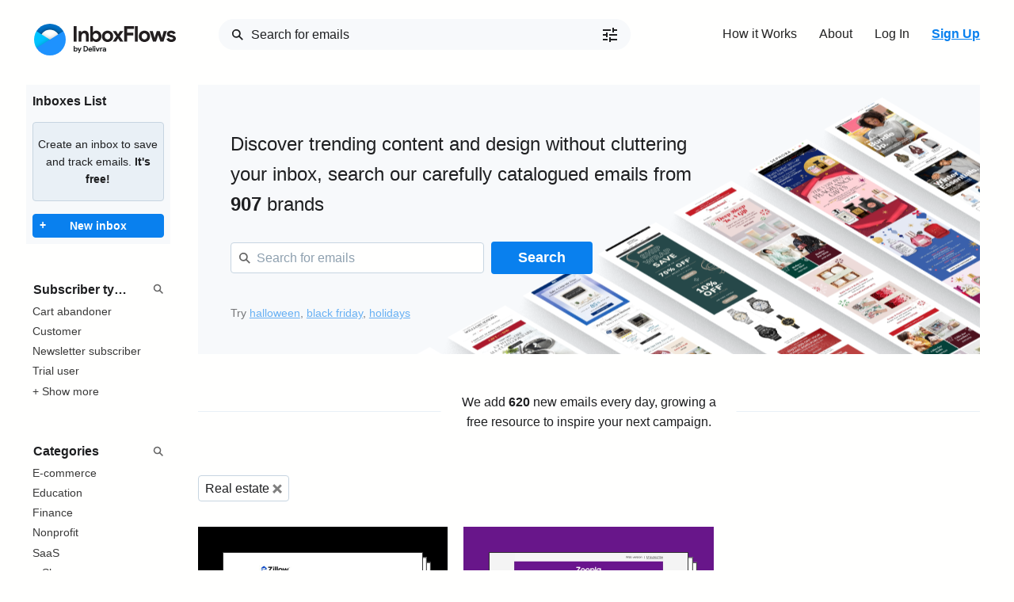

--- FILE ---
content_type: text/html; charset=utf-8
request_url: https://inboxflows.com/category/real-estate/
body_size: 34537
content:


<!DOCTYPE html>
<html lang="en" class=" text-gray-900 antialiased leading-tight">
    
    <head>
        <title>
    
        Real estate email screenshots
    
</title>
        
    
        <meta name="description" content="Real estate email screenshots for design inspiration">
    

        <meta name="keywords" content="email, marketing, intelligence, tracking, competitor, monitoring">

        
    
        <meta property="og:type" content="website">
        <meta property="og:title" content="Real estate email screenshots">
        <meta property="og:description" content="Real estate emails for design inspiration">
        <meta name="description" content="Real estate emails for design inspiration">
        <meta name="twitter:card" content="summary" />
        <meta name="twitter:site" content="@inboxflows" />
        <meta property="og:image" content="https://inboxflows.com/static/website/images/logo.png">
        <meta name='twitter:image:src' content="https://inboxflows.com/static/website/images/logo.png" />
    



        <meta name="viewport" content="width=device-width, initial-scale=1.0, maximum-scale=1.0, user-scalable=no">
    	
            <link rel="stylesheet" type="text/css" href="/static/website/styles/style.css?v=5" />
    	
      
      

        <link rel="apple-touch-icon" sizes="57x57" href="/static/website/images/icons/apple-icon-57x57.png">
        <link rel="apple-touch-icon" sizes="60x60" href="/static/website/images/icons/apple-icon-60x60.png">
        <link rel="apple-touch-icon" sizes="72x72" href="/static/website/images/icons/apple-icon-72x72.png">
        <link rel="apple-touch-icon" sizes="76x76" href="/static/website/images/icons/apple-icon-76x76.png">
        <link rel="apple-touch-icon" sizes="114x114" href="/static/website/images/icons/apple-icon-114x114.png">
        <link rel="apple-touch-icon" sizes="120x120" href="/static/website/images/icons/apple-icon-120x120.png">
        <link rel="apple-touch-icon" sizes="144x144" href="/static/website/images/icons/apple-icon-144x144.png">
        <link rel="apple-touch-icon" sizes="152x152" href="/static/website/images/icons/apple-icon-152x152.png">
        <link rel="apple-touch-icon" sizes="180x180" href="/static/website/images/icons/apple-icon-180x180.png">
        <link rel="icon" type="image/png" sizes="192x192"  href="/static/website/images/icons/android-icon-192x192.png">
        <link rel="icon" type="image/png" sizes="32x32" href="/static/website/images/icons/favicon-32x32.png">
        <link rel="icon" type="image/png" sizes="96x96" href="/static/website/images/icons/favicon-96x96.png">
        <link rel="icon" type="image/png" sizes="16x16" href="/static/website/images/icons/favicon-16x16.png">

        <link rel="shortcut icon" type="image/png" href="/static/website/images/logo.png"/>

        <meta name="msapplication-TileColor" content="#f9f4ef">
        <meta name="msapplication-TileImage" content="/static/website/images/icons/ms-icon-144x144.png">
        <meta name="theme-color" content="#f9f4ef">
		<meta name="facebook-domain-verification" content="224fmr4i4yxwl5db13l2uyw2ezly9u" />


    	
		<!-- Google Tag Manager -->
		<script>
			(function(w,d,s,l,i){w[l]=w[l]||[];w[l].push({'gtm.start':
			new Date().getTime(),event:'gtm.js'});var f=d.getElementsByTagName(s)[0],
			j=d.createElement(s),dl=l!='dataLayer'?'&l='+l:'';j.async=true;j.src=
			'https://www.googletagmanager.com/gtm.js?id='+i+dl;f.parentNode.insertBefore(j,f);
			})(window,document,'script','dataLayer','GTM-MWGPPRP');
		</script>
		<!-- End Google Tag Manager -->

		<script language="javascript" type="text/javascript" src="https://editor.ne16.com/Subscribe/Subscribe.js"></script>
		<script type="text/javascript" src="https://www.google.com/recaptcha/api.js?render=explicit" async defer></script>
    	

        
        

    </head>

    

    <body class="">
		<!-- Google Tag Manager (noscript) -->
		<noscript><iframe src="https://www.googletagmanager.com/ns.html?id=GTM-MWGPPRP" height="0" width="0" style="display:none;visibility:hidden"></iframe></noscript>
		<!-- End Google Tag Manager (noscript) -->

        
            
        

        <div>
            <header id="main-header">
                
                  <nav>
                    <ul class="nav-container list-inline">
                      <li><a href="/"><svg width="179" height="40" viewBox="0 0 179 40" fill="none" xmlns="http://www.w3.org/2000/svg">
<path d="M50 28.0969H51.25V30.8173C51.3808 30.6037 51.566 30.4286 51.7866 30.3098C52.0619 30.1629 52.3711 30.0909 52.6831 30.1011C52.9782 30.0996 53.27 30.1632 53.5378 30.2874C53.8074 30.4112 54.0507 30.5856 54.2543 30.8013C54.4664 31.0314 54.6332 31.2995 54.746 31.5914C54.9851 32.238 54.9851 32.9488 54.746 33.5955C54.6323 33.886 54.4656 34.1528 54.2543 34.3824C54.0518 34.5993 53.8082 34.7739 53.5378 34.8963C53.27 35.0204 52.9782 35.084 52.6831 35.0826C52.3711 35.0927 52.0619 35.0207 51.7866 34.8738C51.5448 34.7568 51.3352 34.5826 51.1761 34.3663V34.9316H50V28.0969ZM52.426 33.9295C52.5884 33.9298 52.7491 33.897 52.8984 33.8332C53.0503 33.7689 53.188 33.675 53.3033 33.557C53.4186 33.439 53.5092 33.2992 53.5699 33.1459C53.7114 32.79 53.7114 32.3936 53.5699 32.0378C53.5092 31.8844 53.4186 31.7447 53.3033 31.6266C53.188 31.5086 53.0503 31.4148 52.8984 31.3505C52.7489 31.2876 52.5882 31.2559 52.426 31.2573C52.2642 31.2558 52.1036 31.2864 51.9537 31.3473C51.8043 31.407 51.6687 31.4967 51.5552 31.6106C51.4375 31.7311 51.3438 31.8728 51.2789 32.0282C51.1426 32.3916 51.1426 32.7921 51.2789 33.1555C51.3446 33.3114 51.4382 33.454 51.5552 33.5762C51.6688 33.6893 51.8044 33.7778 51.9537 33.8364C52.0984 33.8963 52.2533 33.9279 52.4099 33.9295H52.426Z" fill="#1F2123"/>
<path d="M56.7092 34.7004L54.7427 30.2552H56.1661L57.384 33.1202L58.5536 30.2552H59.961L57.0273 37H55.6809L56.7092 34.7004Z" fill="#1F2123"/>
<path d="M62.3901 28.0968H64.7005C65.1988 28.0898 65.6942 28.1736 66.1625 28.3441C66.577 28.4989 66.9546 28.7385 67.2711 29.0475C67.58 29.3536 67.8189 29.7228 67.9716 30.1299C68.1389 30.572 68.2217 31.0415 68.2158 31.5142C68.222 31.99 68.1392 32.4627 67.9716 32.9081C67.8188 33.3133 67.5798 33.6804 67.2711 33.984C66.9551 34.2922 66.5772 34.5298 66.1625 34.681C65.6948 34.8542 65.1991 34.9391 64.7005 34.9315H62.3901V28.0968ZM64.6394 33.7078C64.977 33.7137 65.3131 33.6605 65.6323 33.5505C65.9012 33.4579 66.146 33.3065 66.3489 33.1072C66.5423 32.9128 66.6885 32.6765 66.7762 32.4167C66.969 31.8304 66.969 31.1979 66.7762 30.6117C66.6885 30.3518 66.5423 30.1156 66.3489 29.9211C66.1454 29.7219 65.9009 29.5695 65.6323 29.4747C65.3128 29.3659 64.9769 29.3127 64.6394 29.3173H63.6754V33.7078H64.6394Z" fill="#1F2123"/>
<path d="M73.2994 33.8043C73.0894 34.1803 72.789 34.4982 72.4254 34.7293C72.0224 34.9742 71.5569 35.097 71.0855 35.0826C70.7465 35.0863 70.4102 35.023 70.0958 34.8963C69.8008 34.7781 69.5329 34.6011 69.3086 34.376C69.0847 34.1507 68.9078 33.8832 68.788 33.5891C68.6622 33.2724 68.5989 32.9342 68.6016 32.5934C68.5995 32.2634 68.6617 31.9361 68.7848 31.6299C68.9003 31.3355 69.0716 31.0661 69.2893 30.8366C69.5091 30.6101 69.7696 30.4271 70.0573 30.297C70.3663 30.1625 70.7002 30.0947 71.0373 30.0979C71.3807 30.0912 71.7218 30.1546 72.0398 30.2842C72.3194 30.4003 72.5704 30.5756 72.7757 30.7981C72.9768 31.0252 73.1298 31.2907 73.2255 31.5785C73.3271 31.8896 73.378 32.2149 73.3765 32.5421V32.6834C73.3736 32.7186 73.3736 32.7541 73.3765 32.7894C73.3731 32.8246 73.3731 32.8601 73.3765 32.8954H69.842C69.8616 33.0679 69.9151 33.2349 69.9994 33.3868C70.0746 33.5194 70.1751 33.6362 70.295 33.7304C70.4095 33.8211 70.5404 33.8887 70.6806 33.9296C70.8204 33.9707 70.9655 33.9912 71.1112 33.9906C71.3621 34.0006 71.61 33.9334 71.8213 33.7979C72.0069 33.6712 72.1591 33.5015 72.2648 33.3032L73.2994 33.8043ZM72.1716 31.9896C72.1601 31.8934 72.1318 31.7999 72.088 31.7134C72.0371 31.6058 71.9662 31.5088 71.8792 31.4276C71.7802 31.3327 71.6633 31.2585 71.5353 31.2092C71.3787 31.1484 71.2117 31.119 71.0437 31.1225C70.7895 31.1192 70.5412 31.1993 70.3368 31.3505C70.1279 31.5128 69.977 31.738 69.9062 31.9928L72.1716 31.9896Z" fill="#1F2123"/>
<path d="M73.9419 34.9316V28.0969H75.1913V34.9316H73.9419Z" fill="#1F2123"/>
<path d="M76.6698 29.6225C76.5596 29.6255 76.45 29.6047 76.3486 29.5615C76.2522 29.5212 76.164 29.4635 76.0885 29.3912C76.017 29.3175 75.9593 29.2316 75.9183 29.1375C75.8757 29.0359 75.8549 28.9265 75.8572 28.8163C75.8542 28.7061 75.875 28.5966 75.9183 28.4951C75.9593 28.4011 76.017 28.3151 76.0885 28.2414C76.163 28.1671 76.2514 28.1082 76.3486 28.068C76.4506 28.0264 76.5598 28.0057 76.6698 28.007C76.776 28.0051 76.8815 28.0249 76.9799 28.0652C77.0782 28.1055 77.1672 28.1655 77.2415 28.2414C77.3179 28.3151 77.3786 28.4034 77.4201 28.5011C77.4615 28.5988 77.4829 28.7038 77.4829 28.8099C77.4829 28.916 77.4615 29.021 77.4201 29.1187C77.3786 29.2164 77.3179 29.3047 77.2415 29.3784C77.1677 29.4556 77.0789 29.5171 76.9807 29.559C76.8824 29.601 76.7767 29.6226 76.6698 29.6225V29.6225ZM76.0467 34.9316V30.2552H77.3122V34.9316H76.0467Z" fill="#1F2123"/>
<path d="M77.6499 30.2552H79.0734L80.2719 33.2647L81.4769 30.2552H82.8907L80.876 34.9316H79.6453L77.6499 30.2552Z" fill="#1F2123"/>
<path d="M83.2061 30.2553H84.3821V30.8976C84.4672 30.7759 84.5701 30.6677 84.6874 30.5764C84.7841 30.4804 84.892 30.3963 85.0087 30.3259C85.1296 30.2546 85.2578 30.1964 85.3911 30.1525C85.5232 30.1111 85.6607 30.0894 85.7992 30.0883C85.9423 30.0851 86.0851 30.1024 86.2233 30.1396C86.3287 30.1721 86.4292 30.2185 86.5221 30.2777L86.2008 31.3954C86.121 31.3559 86.0369 31.3257 85.9502 31.3055C85.8384 31.2804 85.7241 31.2686 85.6096 31.2702C85.4484 31.2684 85.2891 31.3036 85.1436 31.373C85.004 31.439 84.881 31.5356 84.7838 31.6556C84.6821 31.7828 84.6048 31.9276 84.5556 32.0828C84.5002 32.255 84.4731 32.435 84.4753 32.6159V34.9316H83.2221L83.2061 30.2553Z" fill="#1F2123"/>
<path d="M89.7094 34.4338C89.5316 34.617 89.3268 34.7719 89.1021 34.8931C88.8589 35.0281 88.5832 35.0937 88.3052 35.0826C88.0728 35.0843 87.842 35.0441 87.624 34.9637C87.4196 34.8915 87.2302 34.7827 87.0649 34.6426C86.906 34.5017 86.779 34.3288 86.6921 34.1351C86.6016 33.9331 86.5556 33.7141 86.5572 33.4927C86.556 33.2704 86.6054 33.0508 86.7018 32.8504C86.7981 32.6565 86.9351 32.4856 87.1034 32.3493C87.2829 32.2054 87.4878 32.0964 87.7075 32.0282C87.9542 31.9528 88.2111 31.916 88.4691 31.919C88.7216 31.9132 88.9739 31.9369 89.221 31.9896C89.387 32.0274 89.5502 32.0768 89.7094 32.1374V31.9928C89.7111 31.8747 89.6853 31.7577 89.634 31.6512C89.5827 31.5448 89.5073 31.4517 89.4138 31.3794C89.2055 31.2129 88.9445 31.1263 88.6779 31.1353C88.4698 31.1342 88.2641 31.1805 88.0765 31.2707C87.8889 31.3608 87.7242 31.4924 87.5951 31.6556L86.6889 31.0357C86.9301 30.7305 87.2401 30.4867 87.5936 30.3243C87.9471 30.1618 88.3341 30.0853 88.7229 30.1011C89.3208 30.0598 89.9128 30.2418 90.3842 30.6118C90.5835 30.8074 90.7378 31.0441 90.8366 31.3053C90.9353 31.5665 90.9761 31.846 90.9561 32.1245V34.9316H89.7254L89.7094 34.4338ZM89.7094 33.0302C89.5632 32.9623 89.4116 32.9065 89.2563 32.8632C89.0894 32.8209 88.9176 32.8004 88.7454 32.8022C88.4984 32.7863 88.2535 32.8555 88.0513 32.9981C87.976 33.0538 87.915 33.1264 87.8731 33.2102C87.8312 33.2939 87.8097 33.3863 87.8103 33.4799C87.8085 33.5695 87.8286 33.6582 87.8689 33.7383C87.9092 33.8183 87.9686 33.8873 88.0417 33.9392C88.1988 34.0521 88.388 34.1117 88.5815 34.1094C88.732 34.1122 88.8816 34.0852 89.0216 34.0301C89.1617 33.975 89.2895 33.8928 89.3977 33.7882C89.4963 33.6897 89.5748 33.573 89.629 33.4446C89.6836 33.3133 89.7109 33.1724 89.7094 33.0302V33.0302Z" fill="#1F2123"/>
<path d="M50 3H53.692V22.5694H50V3Z" fill="#231F20"/>
<path d="M59.6172 10.9268C60.0381 10.2523 60.8222 9.71914 61.5452 9.32087C62.2923 8.92015 63.1298 8.71777 63.9776 8.73311C64.7367 8.71755 65.491 8.85633 66.1947 9.14101C66.8045 9.39649 67.3436 9.79534 67.766 10.3037C68.1938 10.8369 68.5096 11.4508 68.6947 12.1087C68.9142 12.8674 69.0224 13.6539 69.016 14.4437V22.5631H65.4236V14.8901C65.4236 13.9266 65.2115 13.2071 64.7809 12.7446C64.5366 12.5014 64.243 12.3134 63.9198 12.1932C63.5967 12.0729 63.2515 12.0233 62.9076 12.0477C62.4587 12.0426 62.016 12.1532 61.6223 12.3689C61.2452 12.581 60.9168 12.8699 60.6583 13.2168C60.3836 13.5967 60.18 14.0233 60.0574 14.4758C59.9187 14.9779 59.8495 15.4966 59.8518 16.0174V22.5791H56.2529V9.18597H59.6172V10.9268Z" fill="#231F20"/>
<path d="M70.9502 3H74.3145V10.7886C74.6358 10.2233 75.3684 9.74155 76.0625 9.34008C76.851 8.9158 77.7381 8.70853 78.6331 8.73947C79.4784 8.73621 80.3142 8.91819 81.0816 9.27262C81.8544 9.62599 82.5508 10.1268 83.1316 10.7468C83.7397 11.3998 84.2174 12.1629 84.5391 12.9951C85.2331 14.8465 85.2331 16.8864 84.5391 18.7378C84.2174 19.5699 83.7397 20.333 83.1316 20.986C82.5508 21.6061 81.8544 22.1069 81.0816 22.4602C80.3142 22.8147 79.4784 22.9967 78.6331 22.9934C77.7381 23.0243 76.851 22.8171 76.0625 22.3928C75.3684 21.9913 74.6422 21.5095 74.3145 20.9443V22.5502H70.9502V3ZM77.894 19.7013C78.3599 19.7036 78.8214 19.6107 79.25 19.4283C79.6743 19.2498 80.0596 18.9901 80.3843 18.6639C80.7202 18.3162 80.9864 17.9073 81.1684 17.4595C81.5666 16.4392 81.5666 15.3065 81.1684 14.2862C80.9831 13.8387 80.7137 13.431 80.3747 13.085C80.05 12.7588 79.6647 12.4992 79.2404 12.3206C78.8117 12.1382 78.3503 12.0453 77.8844 12.0476C77.4212 12.0462 76.962 12.1334 76.5316 12.3046C76.1067 12.476 75.7208 12.7317 75.3973 13.0561C75.0572 13.4024 74.7877 13.8115 74.6037 14.2605C74.2081 15.2946 74.2081 16.4382 74.6037 17.4723C74.7868 17.9209 75.0565 18.329 75.3973 18.6735C75.7199 19 76.1059 19.2568 76.5316 19.4283C76.9637 19.6066 77.4266 19.6983 77.894 19.6981V19.7013Z" fill="#231F20"/>
<path d="M92.7781 8.73942C93.7572 8.72736 94.729 8.90853 95.6379 9.27257C96.4803 9.60607 97.245 10.1092 97.8846 10.7507C98.5242 11.3922 99.0249 12.1583 99.3556 13.0015C100.067 14.8497 100.067 16.8959 99.3556 18.7441C99.0238 19.5882 98.5216 20.3549 97.8803 20.9965C97.239 21.638 96.4724 22.1406 95.6282 22.473C93.7892 23.184 91.7509 23.184 89.9119 22.473C89.0695 22.1395 88.3047 21.6364 87.6652 20.9949C87.0256 20.3534 86.5249 19.5873 86.1941 18.7441C85.4828 16.8959 85.4828 14.8497 86.1941 13.0015C86.5249 12.1583 87.0256 11.3922 87.6652 10.7507C88.3047 10.1092 89.0695 9.60607 89.9119 9.27257C90.8227 8.90762 91.7968 8.72643 92.7781 8.73942V8.73942ZM92.7781 19.698C93.233 19.6995 93.6837 19.6122 94.1052 19.4411C94.5309 19.2696 94.9169 19.0128 95.2394 18.6863C95.5783 18.3428 95.8439 17.9342 96.0203 17.4851C96.3985 16.4479 96.3985 15.3105 96.0203 14.2733C95.8432 13.8237 95.5777 13.4142 95.2394 13.0689C94.9159 12.7445 94.5301 12.4888 94.1052 12.3173C93.2492 11.9746 92.2941 11.9746 91.4382 12.3173C91.0188 12.4922 90.6378 12.7475 90.3167 13.0689C89.9795 13.4143 89.7151 13.8239 89.5391 14.2733C89.1609 15.3105 89.1609 16.4479 89.5391 17.4851C89.7143 17.934 89.9788 18.3427 90.3167 18.6863C90.6368 19.0097 91.018 19.2662 91.4382 19.4411C91.8635 19.6143 92.3189 19.7016 92.7781 19.698V19.698Z" fill="#231F20"/>
<path d="M103.905 15.7637L99.3105 9.17627H103.549L106.052 13.2135L108.481 9.17627H112.858L108.16 15.7637L112.864 22.5694H108.635L106.065 18.423L103.494 22.5694H99.2559L103.905 15.7637Z" fill="#231F20"/>
<path d="M113.828 3H126.241V6.49764H117.517V11.2543H125.367V14.7519H117.517V22.5694H113.828V3Z" fill="#231F20"/>
<path d="M127.292 22.5694V3H130.874V22.5694H127.292Z" fill="#231F20"/>
<path d="M139.329 8.73946C140.307 8.7274 141.278 8.90858 142.185 9.2726C143.028 9.60657 143.793 10.1098 144.433 10.7512C145.073 11.3926 145.574 12.1585 145.906 13.0015C146.618 14.8497 146.618 16.896 145.906 18.7442C145.574 19.5871 145.073 20.353 144.433 20.9944C143.793 21.6358 143.028 22.1391 142.185 22.4731C140.347 23.1841 138.31 23.1841 136.472 22.4731C135.63 22.1391 134.865 21.6358 134.225 20.9944C133.585 20.353 133.083 19.5871 132.751 18.7442C132.04 16.896 132.04 14.8497 132.751 13.0015C133.083 12.1585 133.585 11.3926 134.225 10.7512C134.865 10.1098 135.63 9.60657 136.472 9.2726C137.38 8.90858 138.351 8.7274 139.329 8.73946V8.73946ZM139.329 19.6981C139.784 19.6995 140.234 19.6123 140.656 19.4411C141.082 19.2697 141.468 19.0128 141.79 18.6864C142.129 18.3428 142.395 17.9342 142.571 17.4852C142.949 16.4479 142.949 15.3106 142.571 14.2734C142.394 13.8237 142.128 13.4142 141.79 13.0689C141.467 12.7445 141.081 12.4889 140.656 12.3174C140.234 12.1478 139.783 12.0606 139.329 12.0604C138.87 12.0578 138.414 12.1451 137.989 12.3174C137.569 12.4915 137.188 12.7469 136.867 13.0689C136.529 13.4135 136.265 13.8233 136.09 14.2734C135.707 15.3098 135.707 16.4487 136.09 17.4852C136.264 17.9346 136.529 18.3435 136.867 18.6864C137.187 19.0104 137.568 19.267 137.989 19.4411C138.414 19.615 138.869 19.7023 139.329 19.6981Z" fill="#231F20"/>
<path d="M145.839 9.17627H149.859L152.172 17.8899L154.92 9.17627H158.608L161.385 17.8899L163.666 9.17627H167.631L163.338 22.5694H159.482L156.706 14.1224L153.933 22.5694H150.132L145.839 9.17627Z" fill="#231F20"/>
<path d="M173.293 23.0063C172.501 23.0204 171.712 22.9121 170.954 22.6851C170.32 22.4919 169.721 22.2015 169.177 21.8243C168.686 21.4847 168.252 21.0695 167.891 20.5942C167.564 20.1633 167.297 19.6901 167.098 19.1875L170.311 17.8192C170.567 18.4439 170.999 18.9806 171.554 19.3641C172.071 19.7 172.676 19.8755 173.293 19.8684C173.835 19.8967 174.374 19.7744 174.851 19.5151C175.014 19.4374 175.153 19.318 175.254 19.169C175.355 19.02 175.414 18.8468 175.426 18.6671C175.428 18.4906 175.384 18.3167 175.301 18.1612C175.217 18.0058 175.096 17.8738 174.948 17.7775C174.436 17.4777 173.876 17.2701 173.293 17.164L171.407 16.7529C170.958 16.6544 170.522 16.508 170.105 16.3161C169.666 16.1206 169.257 15.8631 168.891 15.5517C168.522 15.238 168.216 14.8578 167.988 14.4308C167.741 13.9584 167.619 13.4313 167.631 12.8988C167.619 12.2895 167.765 11.6877 168.055 11.1516C168.342 10.6372 168.739 10.193 169.218 9.85078C169.746 9.48054 170.333 9.20351 170.954 9.03177C171.652 8.83726 172.375 8.74106 173.1 8.74593C174.283 8.72506 175.454 8.98251 176.519 9.49748C177.523 9.99911 178.309 10.8484 178.733 11.8871L175.639 13.1397C175.41 12.6384 175.013 12.2328 174.517 11.993C174.058 11.7633 173.552 11.6414 173.039 11.6365C172.572 11.6284 172.111 11.7389 171.699 11.9577C171.539 12.0266 171.401 12.1395 171.302 12.2833C171.203 12.4271 171.147 12.5959 171.14 12.7703C171.143 12.9259 171.189 13.0776 171.274 13.2081C171.358 13.3387 171.478 13.4429 171.619 13.509C172.026 13.7233 172.458 13.8883 172.904 14.0004L174.954 14.4918C176.321 14.8194 177.337 15.3429 178.003 16.0624C178.659 16.7558 179.016 17.6781 179 18.6318C179.001 19.2123 178.861 19.7845 178.591 20.2987C178.306 20.8433 177.91 21.3224 177.428 21.7055C176.891 22.1347 176.278 22.4613 175.622 22.669C174.869 22.9077 174.083 23.0216 173.293 23.0063Z" fill="#231F20"/>
<mask id="mask0_471_4729" style="mask-type:alpha" maskUnits="userSpaceOnUse" x="0" y="0" width="40" height="40">
<rect width="40" height="40" rx="20" fill="white"/>
</mask>
<g mask="url(#mask0_471_4729)">
<rect width="40" height="40" fill="#0071C6"/>
<g filter="url(#filter0_d_471_4729)">
<rect x="7.5" y="7.5" width="25" height="25" rx="12.5" fill="white"/>
</g>
<g filter="url(#filter1_d_471_4729)">
<path fill-rule="evenodd" clip-rule="evenodd" d="M0 7.5L40 32.5H0V7.5Z" fill="#00C3FF"/>
</g>
<g filter="url(#filter2_d_471_4729)">
<path fill-rule="evenodd" clip-rule="evenodd" d="M40 7.5V32.5V40H0V32.5L40 7.5Z" fill="#1E92FE"/>
</g>
</g>
<defs>
<filter id="filter0_d_471_4729" x="2.5" y="2.5" width="35" height="35" filterUnits="userSpaceOnUse" color-interpolation-filters="sRGB">
<feFlood flood-opacity="0" result="BackgroundImageFix"/>
<feColorMatrix in="SourceAlpha" type="matrix" values="0 0 0 0 0 0 0 0 0 0 0 0 0 0 0 0 0 0 127 0" result="hardAlpha"/>
<feOffset/>
<feGaussianBlur stdDeviation="2.5"/>
<feColorMatrix type="matrix" values="0 0 0 0 0 0 0 0 0 0 0 0 0 0 0 0 0 0 0.5 0"/>
<feBlend mode="normal" in2="BackgroundImageFix" result="effect1_dropShadow_471_4729"/>
<feBlend mode="normal" in="SourceGraphic" in2="effect1_dropShadow_471_4729" result="shape"/>
</filter>
<filter id="filter1_d_471_4729" x="-5" y="2.5" width="50" height="35" filterUnits="userSpaceOnUse" color-interpolation-filters="sRGB">
<feFlood flood-opacity="0" result="BackgroundImageFix"/>
<feColorMatrix in="SourceAlpha" type="matrix" values="0 0 0 0 0 0 0 0 0 0 0 0 0 0 0 0 0 0 127 0" result="hardAlpha"/>
<feOffset/>
<feGaussianBlur stdDeviation="2.5"/>
<feColorMatrix type="matrix" values="0 0 0 0 0 0 0 0 0 0 0 0 0 0 0 0 0 0 0.2 0"/>
<feBlend mode="normal" in2="BackgroundImageFix" result="effect1_dropShadow_471_4729"/>
<feBlend mode="normal" in="SourceGraphic" in2="effect1_dropShadow_471_4729" result="shape"/>
</filter>
<filter id="filter2_d_471_4729" x="-5" y="2.5" width="50" height="42.5" filterUnits="userSpaceOnUse" color-interpolation-filters="sRGB">
<feFlood flood-opacity="0" result="BackgroundImageFix"/>
<feColorMatrix in="SourceAlpha" type="matrix" values="0 0 0 0 0 0 0 0 0 0 0 0 0 0 0 0 0 0 127 0" result="hardAlpha"/>
<feOffset/>
<feGaussianBlur stdDeviation="2.5"/>
<feColorMatrix type="matrix" values="0 0 0 0 0 0 0 0 0 0 0 0 0 0 0 0 0 0 0.2 0"/>
<feBlend mode="normal" in2="BackgroundImageFix" result="effect1_dropShadow_471_4729"/>
<feBlend mode="normal" in="SourceGraphic" in2="effect1_dropShadow_471_4729" result="shape"/>
</filter>
</defs>
</svg>
</a></li>
                      <li class="search">
                          <form method="get" action="/search/" class="navbar-form navbar-left navbar-search hidden-xs empty" data-selected-position="0">
                              <div class="form-group">
                                <input type="text" class="form-control" autocomplete="off" name="q" id="id_q" placeholder="Search for emails" >
                              </div>
                              <div id="advancedSearchFields">
                                <input disabled type="hidden" name="date">
                                <input disabled type="hidden" name="brand">
                                <input disabled type="hidden" name="keywords">
                                <input disabled type="hidden" name="subject">
                                <input disabled type="hidden" name="body">
                                <input disabled type="hidden" name="type">
                                <input disabled type="hidden" name="category">
                                <input disabled type="hidden" name="preview">
                              </div>
                              <a class="search-filter-toggle" href="/search/filters/" style="position: absolute; right: .5rem; top: 2px; z-index: 9;">
                                <svg width="24" height="24" viewBox="0 0 24 24" fill="#1E1F21" xmlns="http://www.w3.org/2000/svg">
                                <path d="M3 17V19H9V17H3ZM3 5V7H13V5H3ZM13 21V19H21V17H13V15H11V21H13ZM7 9V11H3V13H7V15H9V9H7ZM21 13V11H11V13H21ZM15 9H17V7H21V5H17V3H15V9Z" fill="#1E1F21"/>
                                </svg>
                              </a>
                           </form>
                      </li>
                      <li class="hidden-sm hidden-xs"><a href="/how-it-works/">How it Works</a></li>
                      <li class="hidden-sm hidden-xs"><a href="/about/">About</a></li>
                      
                        <li><a href="/login/">Log In</a></li>
                        <li><a class="highlighted" href="/signup/">Sign Up</a></li>
                      
                    </ul>
                  </nav>
                
                
                
            </header>

            <main class="container">
                <div id="loading-indicator">
                </div>
                
<div>
    <div class="row">
        <button class="button button-primary button-xs filters-button">Filters</button>
<div class="col-2 filters-wrapper">
    <div class="close-all-filters">
        <svg class="close-icon" width="14" height="14px" viewBox="0 0 62 61" fill="none" xmlns="http://www.w3.org/2000/svg">
            <path d="M6.35356 5.64645L56.3536 55.6465M5.65004 55.6429L55.65 6.6429" stroke="black" stroke-width="15"/>
        </svg>
    </div>

    <div class="well tiny-well filter-section" style="margin-top: .5rem;">
      <h3 style="font-weight: 600; font-size: 16px; margin-bottom: .5rem;">Inboxes List</h3>
      
          <p class="alert alert-classic">Create an inbox to save and track emails. <strong>It's free!</strong></p>
      
      <a class="button button-primary button-xs button-block" style="position: relative; margin-top: 1rem;" href="/inbox/create/"><span style="position: absolute; left: .5rem; bottom: .25rem;">+</span>New inbox</a>
    </div>
    <div class="filter-section">
        <div class="filter-section-back">
          <a href="/">
            <svg xmlns="http://www.w3.org/2000/svg" fill="none" viewBox="0 0 24 24" stroke="currentColor">
                <path stroke-linecap="round" stroke-linejoin="round" stroke-width="2" d="M10 19l-7-7m0 0l7-7m-7 7h18" />
            </svg>
            <span>Back</span>
          </a>
          <hr />
        </div>
        <div class="filter-section-header">
            <div class="filter-section-title" contenteditable="true" placeholder="Subscriber types" placeholder-focus="Subscriber types"></div>
            <svg class="search-icon" width="14" height="14" viewBox="0 0 18 18" fill="none" xmlns="http://www.w3.org/2000/svg">
                <path d="M10.7397 10.7153L16 15.9757M12.2677 7.13383C12.2677 9.96916 9.96916 12.2677 7.13383 12.2677C4.29849 12.2677 2 9.96916 2 7.13383C2 4.29849 4.29849 2 7.13383 2C9.96916 2 12.2677 4.29849 12.2677 7.13383Z" stroke-width="2.00141"/>
            </svg>
            <svg class="close-icon" width="14" height="14px" xmlns="http://www.w3.org/2000/svg" class="h-6 w-6" fill="none" viewBox="0 0 24 24" stroke="currentColor">
              <path stroke-linecap="round" stroke-linejoin="round" stroke-width="2" d="M6 18L18 6M6 6l12 12" />
            </svg>
        </div>
        <ul class="list-unstyled filter-section-popular">
            
                <li ><a href="/subscriber-type/cart-abandoner/">Cart abandoner</a></li>
            
                <li ><a href="/subscriber-type/customer/">Customer</a></li>
            
                <li ><a href="/subscriber-type/newsletter-subscriber/">Newsletter subscriber</a></li>
            
                <li ><a href="/subscriber-type/trial-user/">Trial user</a></li>
            
            <li class="show-more-filters-button"><a href="/filters/">+ Show more</a></li>
        </ul>
        <ul class="list-unstyled filter-section-all" data-selected-position="0">
            
                <li ><a href="/subscriber-type/business-user/">Business user</a></li>
            
                <li ><a href="/subscriber-type/candidate/">Candidate</a></li>
            
                <li ><a href="/subscriber-type/cart-abandoner/">Cart abandoner</a></li>
            
                <li ><a href="/subscriber-type/contributor/">Contributor</a></li>
            
                <li ><a href="/subscriber-type/course-customer/">Course customer</a></li>
            
                <li ><a href="/subscriber-type/creator/">Creator</a></li>
            
                <li ><a href="/subscriber-type/customer/">Customer</a></li>
            
                <li ><a href="/subscriber-type/delivery-driver/">Delivery driver</a></li>
            
                <li ><a href="/subscriber-type/demo-requester/">Demo requester</a></li>
            
                <li ><a href="/subscriber-type/document-signer/">Document signer</a></li>
            
                <li ><a href="/subscriber-type/donor/">Donor</a></li>
            
                <li ><a href="/subscriber-type/employer/">Employer</a></li>
            
                <li ><a href="/subscriber-type/invited-user/">Invited user</a></li>
            
                <li ><a href="/subscriber-type/newsletter-subscriber/">Newsletter subscriber</a></li>
            
                <li ><a href="/subscriber-type/pre-launch-subscriber/">Pre-launch subscriber</a></li>
            
                <li ><a href="/subscriber-type/registered-user/">Registered user</a></li>
            
                <li ><a href="/subscriber-type/reviewer/">Reviewer</a></li>
            
                <li ><a href="/subscriber-type/seller/">Seller</a></li>
            
                <li ><a href="/subscriber-type/signup-abandoner/">Signup abandoner</a></li>
            
                <li ><a href="/subscriber-type/teacher/">Teacher</a></li>
            
                <li ><a href="/subscriber-type/trial-user/">Trial user</a></li>
            
        </ul>
    </div>
    <div class="filter-section">
        <div class="filter-section-back">
          <a href="/">
            <svg xmlns="http://www.w3.org/2000/svg" fill="none" viewBox="0 0 24 24" stroke="currentColor">
                <path stroke-linecap="round" stroke-linejoin="round" stroke-width="2" d="M10 19l-7-7m0 0l7-7m-7 7h18" />
            </svg>
            <span>Back</span>
          </a>
          <hr />
        </div>
        <div class="filter-section-header">
            <div class="filter-section-title" contenteditable="true" placeholder="Categories" placeholder-focus="Categories"></div>
            <svg class="search-icon" width="14" height="14" viewBox="0 0 18 18" fill="none" xmlns="http://www.w3.org/2000/svg">
                <path d="M10.7397 10.7153L16 15.9757M12.2677 7.13383C12.2677 9.96916 9.96916 12.2677 7.13383 12.2677C4.29849 12.2677 2 9.96916 2 7.13383C2 4.29849 4.29849 2 7.13383 2C9.96916 2 12.2677 4.29849 12.2677 7.13383Z" stroke-width="2.00141"/>
            </svg>
            <svg class="close-icon" width="14" height="14px" xmlns="http://www.w3.org/2000/svg" class="h-6 w-6" fill="none" viewBox="0 0 24 24" stroke="currentColor">
              <path stroke-linecap="round" stroke-linejoin="round" stroke-width="2" d="M6 18L18 6M6 6l12 12" />
            </svg>
        </div>
        <ul class="list-unstyled filter-section-popular">
            
                <li ><a href="/category/e-commerce/">E-commerce</a></li>
            
                <li ><a href="/category/education/">Education</a></li>
            
                <li ><a href="/category/finance/">Finance</a></li>
            
                <li ><a href="/category/nonprofit/">Nonprofit</a></li>
            
                <li ><a href="/category/saas/">SaaS</a></li>
            
            <li class="show-more-filters-button"><a href="/filters/">+ Show more</a></li>
        </ul>
        <ul class="list-unstyled filter-section-all" data-selected-position="0">
            
                <li ><a href="/category/accessories/">Accessories</a></li>
            
                <li ><a href="/category/accommodation/">Accommodation</a></li>
            
                <li ><a href="/category/accounting/">Accounting</a></li>
            
                <li ><a href="/category/airline/">Airline</a></li>
            
                <li ><a href="/category/amusement-park/">Amusement Park</a></li>
            
                <li ><a href="/category/analytics/">Analytics</a></li>
            
                <li ><a href="/category/appliances/">Appliances</a></li>
            
                <li ><a href="/category/art/">Art</a></li>
            
                <li ><a href="/category/auction-site/">Auction site</a></li>
            
                <li ><a href="/category/automotive/">Automotive</a></li>
            
                <li ><a href="/category/bank/">Bank</a></li>
            
                <li ><a href="/category/beauty/">Beauty</a></li>
            
                <li ><a href="/category/bike-rental/">Bike Rental</a></li>
            
                <li ><a href="/category/biotechnology/">Biotechnology</a></li>
            
                <li ><a href="/category/books/">Books</a></li>
            
                <li ><a href="/category/crm/">CRM</a></li>
            
                <li ><a href="/category/call-center-software/">Call center software</a></li>
            
                <li ><a href="/category/cameras/">Cameras</a></li>
            
                <li ><a href="/category/cards/">Cards</a></li>
            
                <li ><a href="/category/chrome-plugin/">Chrome plugin</a></li>
            
                <li ><a href="/category/cleaning-products/">Cleaning Products</a></li>
            
                <li ><a href="/category/clothing/">Clothing</a></li>
            
                <li ><a href="/category/coffee/">Coffee</a></li>
            
                <li ><a href="/category/collaboration/">Collaboration</a></li>
            
                <li ><a href="/category/community/">Community</a></li>
            
                <li ><a href="/category/contact-lenses/">Contact lenses</a></li>
            
                <li ><a href="/category/coolers-tumblers/">Coolers / Tumblers</a></li>
            
                <li ><a href="/category/crowd-funding/">Crowd funding</a></li>
            
                <li ><a href="/category/cryptocurrency/">Cryptocurrency</a></li>
            
                <li ><a href="/category/customer-support/">Customer support</a></li>
            
                <li ><a href="/category/dating/">Dating</a></li>
            
                <li ><a href="/category/department-store/">Department store</a></li>
            
                <li ><a href="/category/design-tools/">Design tools</a></li>
            
                <li ><a href="/category/developer-tools/">Developer tools</a></li>
            
                <li ><a href="/category/digital-printing/">Digital printing</a></li>
            
                <li ><a href="/category/restaurantdining/">Dining / Restaurant</a></li>
            
                <li ><a href="/category/direct-to-consumer/">Direct to consumer</a></li>
            
                <li ><a href="/category/domain-names/">Domain names</a></li>
            
                <li ><a href="/category/drinkware/">Drinkware</a></li>
            
                <li ><a href="/category/e-commerce/">E-commerce</a></li>
            
                <li ><a href="/category/ecommerce-store-builder/">E-commerce store builder</a></li>
            
                <li ><a href="/category/education/">Education</a></li>
            
                <li ><a href="/category/electronic-signatures-1/">Electronic signatures</a></li>
            
                <li ><a href="/category/electronics/">Electronics</a></li>
            
                <li ><a href="/category/email/">Email</a></li>
            
                <li ><a href="/category/email-service-provider/">Email Service Provider</a></li>
            
                <li ><a href="/category/email-marketing/">Email marketing</a></li>
            
                <li ><a href="/category/entertainment/">Entertainment</a></li>
            
                <li ><a href="/category/event-management/">Event management</a></li>
            
                <li ><a href="/category/eyewear/">Eyewear</a></li>
            
                <li ><a href="/category/fashion/">Fashion</a></li>
            
                <li ><a href="/category/finance/">Finance</a></li>
            
                <li ><a href="/category/fitness/">Fitness</a></li>
            
                <li ><a href="/category/flight-comparison/">Flight comparisons</a></li>
            
                <li ><a href="/category/food/">Food &amp; Beverage</a></li>
            
                <li ><a href="/category/food-delivery/">Food delivery</a></li>
            
                <li ><a href="/category/form-builder/">Form builder</a></li>
            
                <li ><a href="/category/fragrance/">Fragrance</a></li>
            
                <li ><a href="/category/freelancer-tools/">Freelancer tools</a></li>
            
                <li ><a href="/category/furniture/">Furniture</a></li>
            
                <li ><a href="/category/game/">Game</a></li>
            
                <li ><a href="/category/gaming/">Gaming</a></li>
            
                <li ><a href="/category/gifts/">Gifts</a></li>
            
                <li ><a href="/category/glasses/">Glasses</a></li>
            
                <li ><a href="/category/greetings-cards/">Greetings cards</a></li>
            
                <li ><a href="/category/groceries/">Groceries</a></li>
            
                <li ><a href="/category/hair/">Hair</a></li>
            
                <li ><a href="/category/health/">Health</a></li>
            
                <li ><a href="/category/hiring/">Hiring</a></li>
            
                <li ><a href="/category/home-garden/">Home &amp; Garden</a></li>
            
                <li ><a href="/category/hotel-comparison/">Hotel comparison</a></li>
            
                <li ><a href="/category/hotels/">Hotels</a></li>
            
                <li ><a href="/category/insurance/">Insurance</a></li>
            
                <li ><a href="/category/investing/">Investing</a></li>
            
                <li ><a href="/category/jewelry/">Jewelry</a></li>
            
                <li ><a href="/category/kitchen/">Kitchen</a></li>
            
                <li ><a href="/category/landing-page-builder/">Landing page builder</a></li>
            
                <li ><a href="/category/language-learning/">Language learning</a></li>
            
                <li ><a href="/category/linens/">Linens</a></li>
            
                <li ><a href="/category/lingerie/">Lingerie</a></li>
            
                <li ><a href="/category/Live-chat/">Live chat</a></li>
            
                <li ><a href="/category/luggage/">Luggage / Cases</a></li>
            
                <li ><a href="/category/makeup/">Makeup</a></li>
            
                <li ><a href="/category/marijuana-delivery/">Marijuana delivery</a></li>
            
                <li ><a href="/category/marketing/">Marketing</a></li>
            
                <li ><a href="/category/marketplace/">Marketplace</a></li>
            
                <li ><a href="/category/mattress-company/">Mattress company</a></li>
            
                <li ><a href="/category/meal-delivery-kits/">Meal delivery kits</a></li>
            
                <li ><a href="/category/media/">Media</a></li>
            
                <li ><a href="/category/messaging/">Messaging</a></li>
            
                <li ><a href="/category/museum/">Museum</a></li>
            
                <li ><a href="/category/music/">Music</a></li>
            
                <li ><a href="/category/musical-instruments/">Musical Instruments</a></li>
            
                <li ><a href="/category/nft/">NFT</a></li>
            
                <li ><a href="/category/news/">News</a></li>
            
                <li ><a href="/category/no-code/">No-code</a></li>
            
                <li ><a href="/category/nonprofit/">Nonprofit</a></li>
            
                <li ><a href="/category/nutrition/">Nutrition</a></li>
            
                <li ><a href="/category/online-courses/">Online courses</a></li>
            
                <li ><a href="/category/online-course-platform/">Online-course-platform</a></li>
            
                <li ><a href="/category/outdoor/">Outdoor</a></li>
            
                <li ><a href="/category/password-manager/">Password manager</a></li>
            
                <li ><a href="/category/payments/">Payments</a></li>
            
                <li ><a href="/category/performing-arts/">Performing Arts</a></li>
            
                <li ><a href="/category/personal-finance/">Personal Finance</a></li>
            
                <li ><a href="/category/pet/">Pets</a></li>
            
                <li ><a href="/category/pharmacy/">Pharmacy</a></li>
            
                <li ><a href="/category/photography/">Photography</a></li>
            
                <li ><a href="/category/podcast-hosting/">Podcast Hosting</a></li>
            
                <li ><a href="/category/podcasts/">Podcasts</a></li>
            
                <li ><a href="/category/productivity/">Productivity</a></li>
            
                <li ><a href="/category/project-management/">Project management</a></li>
            
                <li ><a href="/category/property/">Property</a></li>
            
                <li ><a href="/category/proposal-software/">Proposal software</a></li>
            
                <li ><a href="/category/publisher/">Publisher</a></li>
            
                <li class="active"><a href="/category/real-estate/">Real estate</a></li>
            
                <li ><a href="/category/reviews/">Reviews</a></li>
            
                <li ><a href="/category/ride-sharing/">Ride sharing</a></li>
            
                <li ><a href="/category/running/">Running</a></li>
            
                <li ><a href="/category/seo/">SEO</a></li>
            
                <li ><a href="/category/saas/">SaaS</a></li>
            
                <li ><a href="/category/sales-tools/">Sales tools</a></li>
            
                <li ><a href="/category/scooters/">Scooters</a></li>
            
                <li ><a href="/category/shoes/">Shoes</a></li>
            
                <li ><a href="/category/skincare/">Skincare</a></li>
            
                <li ><a href="/category/social-network/">Social network</a></li>
            
                <li ><a href="/category/software/">Software</a></li>
            
                <li ><a href="/category/sports/">Sports</a></li>
            
                <li ><a href="/category/sportsware/">Sportsware</a></li>
            
                <li ><a href="/category/subscription-boxes/">Subscription boxes</a></li>
            
                <li ><a href="/category/sustainable-living/">Sustainable Living</a></li>
            
                <li ><a href="/category/swimwear/">Swimwear</a></li>
            
                <li ><a href="/category/t-shirt-printing/">T-shirt Printing</a></li>
            
                <li ><a href="/category/talent/">Talent</a></li>
            
                <li ><a href="/category/telco/">Telco</a></li>
            
                <li ><a href="/category/toys/">Toys</a></li>
            
                <li ><a href="/category/trains/">Trains</a></li>
            
                <li ><a href="/category/transport/">Transport</a></li>
            
                <li ><a href="/category/travel/">Travel</a></li>
            
                <li ><a href="/category/underwear/">Underwear</a></li>
            
                <li ><a href="/category/vpn/">VPN</a></li>
            
                <li ><a href="/category/video-maker/">Video Maker</a></li>
            
                <li ><a href="/category/video-hosting/">Video hosting</a></li>
            
                <li ><a href="/category/video-streaming/">Video streaming</a></li>
            
                <li ><a href="/category/voucher-coupon-sites/">Voucher/Coupon Sites</a></li>
            
                <li ><a href="/category/watches/">Watches</a></li>
            
                <li ><a href="/category/web-hosting/">Web hosting</a></li>
            
                <li ><a href="/category/website-builder/">Website builder</a></li>
            
                <li ><a href="/category/workforce-management/">Workforce management</a></li>
            
                <li ><a href="/category/writing/">Writing</a></li>
            
        </ul>
    </div>
    <div class="filter-section">
        <div class="filter-section-back">
          <a href="/">
            <svg xmlns="http://www.w3.org/2000/svg" fill="none" viewBox="0 0 24 24" stroke="currentColor">
                <path stroke-linecap="round" stroke-linejoin="round" stroke-width="2" d="M10 19l-7-7m0 0l7-7m-7 7h18" />
            </svg>
            <span>Back</span>
          </a>
          <hr />
        </div>
        <div class="filter-section-header">
            <div class="filter-section-title" contenteditable="true" placeholder="Brands" placeholder-focus="Brands"></div>
            <svg class="search-icon" width="14" height="14" viewBox="0 0 18 18" fill="none" xmlns="http://www.w3.org/2000/svg">
                <path d="M10.7397 10.7153L16 15.9757M12.2677 7.13383C12.2677 9.96916 9.96916 12.2677 7.13383 12.2677C4.29849 12.2677 2 9.96916 2 7.13383C2 4.29849 4.29849 2 7.13383 2C9.96916 2 12.2677 4.29849 12.2677 7.13383Z" stroke-width="2.00141"/>
            </svg>
            <svg class="close-icon" width="14" height="14px" xmlns="http://www.w3.org/2000/svg" class="h-6 w-6" fill="none" viewBox="0 0 24 24" stroke="currentColor">
              <path stroke-linecap="round" stroke-linejoin="round" stroke-width="2" d="M6 18L18 6M6 6l12 12" />
            </svg>
        </div>
        <ul class="list-unstyled filter-section-popular">
            
                <li ><a href="/product/boohoo/">Boohoo</a></li>
            
                <li ><a href="/product/chubbies/">Chubbies</a></li>
            
                <li ><a href="/product/the-inbox/">Delivra - The Inbox</a></li>
            
                <li ><a href="/product/donorschoose/">DonorsChoose</a></li>
            
                <li ><a href="/product/fashion-nova/">Fashion Nova</a></li>
            
                <li ><a href="/product/mvmt/">MVMT</a></li>
            
                <li ><a href="/product/smiley-movement/">Smiley Movement</a></li>
            
            <li class="show-more-filters-button"><a href="/filters/">+ Show more</a></li>
        </ul>
        <ul class="list-unstyled filter-section-all" data-selected-position="0">
            
                <li ><a href="/product/and-other-stories/">&amp; Other Stories</a></li>
            
                <li ><a href="/product/open/">&amp;Open</a></li>
            
                <li ><a href="/product/1-hotels/">1 Hotels</a></li>
            
                <li ><a href="/product/1-and-1/">1&amp;1</a></li>
            
                <li ><a href="/product/1password/">1Password</a></li>
            
                <li ><a href="/product/3dcart/">3dcart</a></li>
            
                <li ><a href="/product/6pm/">6pm</a></li>
            
                <li ><a href="/product/ac-moore/">A.C. Moore</a></li>
            
                <li ><a href="/product/anna-by-radlabs/">ANNA by RadLabs</a></li>
            
                <li ><a href="/product/asos/">ASOS</a></li>
            
                <li ><a href="/product/at-and-t/">AT&amp;T</a></li>
            
                <li ><a href="/product/avi-8/">AVI-8</a></li>
            
                <li ><a href="/product/ayr/">AYR</a></li>
            
                <li ><a href="/product/abercrombie/">Abercrombie</a></li>
            
                <li ><a href="/product/accessorize/">Accessorize</a></li>
            
                <li ><a href="/product/ace-hardware/">Ace Hardware</a></li>
            
                <li ><a href="/product/activecampaign/">ActiveCampaign</a></li>
            
                <li ><a href="/product/acura/">Acura</a></li>
            
                <li ><a href="/product/acuvue/">Acuvue</a></li>
            
                <li ><a href="/product/adapt/">Adapt</a></li>
            
                <li ><a href="/product/adidas/">Adidas</a></li>
            
                <li ><a href="/product/agolde/">Agolde</a></li>
            
                <li ><a href="/product/airbnb/">Airbnb</a></li>
            
                <li ><a href="/product/aircall/">Aircall</a></li>
            
                <li ><a href="/product/airtable/">Airtable</a></li>
            
                <li ><a href="/product/alaskaair/">Alaska Air</a></li>
            
                <li ><a href="/product/aldi/">Aldi</a></li>
            
                <li ><a href="/product/all-saints/">All Saints</a></li>
            
                <li ><a href="/product/allbirds/">Allbirds</a></li>
            
                <li ><a href="/product/almabase/">Almabase</a></li>
            
                <li ><a href="/product/along/">Along</a></li>
            
                <li ><a href="/product/aman-resorts/">Aman Resorts</a></li>
            
                <li ><a href="/product/amazon/">Amazon</a></li>
            
                <li ><a href="/product/ambronite/">Ambronite</a></li>
            
                <li ><a href="/product/american-airlines/">American Airlines</a></li>
            
                <li ><a href="/product/american-apparel/">American Apparel</a></li>
            
                <li ><a href="/product/american-civil-liberties-union/">American Civil Liberties Union</a></li>
            
                <li ><a href="/product/american-girl/">American Girl</a></li>
            
                <li ><a href="/product/american-red-cross/">American Red Cross</a></li>
            
                <li ><a href="/product/anchor/">Anchor</a></li>
            
                <li ><a href="/product/animoto/">Animoto</a></li>
            
                <li ><a href="/product/ann-taylor/">Ann Taylor</a></li>
            
                <li ><a href="/product/anthropologie/">Anthropologie</a></li>
            
                <li ><a href="/product/antidote-street/">Antidote Street</a></li>
            
                <li ><a href="/product/apollo-theater/">Apollo Theater</a></li>
            
                <li ><a href="/product/apple/">Apple</a></li>
            
                <li ><a href="/product/architectural-digest/">Architectural Digest</a></li>
            
                <li ><a href="/product/arizona/">AriZona</a></li>
            
                <li ><a href="/product/aritzia/">Aritzia</a></li>
            
                <li ><a href="/product/armani/">Armani</a></li>
            
                <li ><a href="/product/armani-exchange/">Armani Exchange</a></li>
            
                <li ><a href="/product/armogan/">Armogan</a></li>
            
                <li ><a href="/product/asana/">Asana</a></li>
            
                <li ><a href="/product/asphalt-green/">Asphalt Green</a></li>
            
                <li ><a href="/product/astley-clarke/">Astley Clarke</a></li>
            
                <li ><a href="/product/athletic-brewing/">Athletic Brewing</a></li>
            
                <li ><a href="/product/auberge-resorts/">Auberge Resorts</a></li>
            
                <li ><a href="/product/audemars-piguet/">Audemars Piguet</a></li>
            
                <li ><a href="/product/audi/">Audi</a></li>
            
                <li ><a href="/product/auverture/">Auverture</a></li>
            
                <li ><a href="/product/away/">Away</a></li>
            
                <li ><a href="/product/bbc-iplayer/">BBC iPlayer</a></li>
            
                <li ><a href="/product/becca-cosmetics/">BECCA Cosmetics</a></li>
            
                <li ><a href="/product/bmw/">BMW</a></li>
            
                <li ><a href="/product/baby-brezza/">Baby Brezza</a></li>
            
                <li ><a href="/product/baremetrics/">Baremetrics</a></li>
            
                <li ><a href="/product/barnes-and-noble/">Barnes and Noble</a></li>
            
                <li ><a href="/product/barton-perreira/">Barton Perreira</a></li>
            
                <li ><a href="/product/basecamp/">Basecamp</a></li>
            
                <li ><a href="/product/bath-and-body-works/">Bath &amp; Body Works</a></li>
            
                <li ><a href="/product/beans/">Beans</a></li>
            
                <li ><a href="/product/bearbottom-clothing/">Bearbottom Clothing</a></li>
            
                <li ><a href="/product/beaver-brooks/">Beaver Brooks</a></li>
            
                <li ><a href="/product/beis/">Beis</a></li>
            
                <li ><a href="/product/ben-sherman/">Ben Sherman</a></li>
            
                <li ><a href="/product/bend/">Bend</a></li>
            
                <li ><a href="/product/bentley-motors/">Bentley Motors</a></li>
            
                <li ><a href="/product/bergdorf-goodman/">Bergdorf Goodman</a></li>
            
                <li ><a href="/product/bespoke-post/">Bespoke Post</a></li>
            
                <li ><a href="/product/best-buy/">Best Buy</a></li>
            
                <li ><a href="/product/better-homes-and-gardens/">Better Homes and Gardens</a></li>
            
                <li ><a href="/product/big-blanket-co/">Big Blanket Co.</a></li>
            
                <li ><a href="/product/big-brothers-big-sisters-of-america/">Big Brothers Big Sisters of America</a></li>
            
                <li ><a href="/product/big-cartel/">Big Cartel</a></li>
            
                <li ><a href="/product/bigcommerce/">BigCommerce</a></li>
            
                <li ><a href="/product/binance/">Binance</a></li>
            
                <li ><a href="/product/bing/">Bing</a></li>
            
                <li ><a href="/product/birch-lane/">Birch Lane</a></li>
            
                <li ><a href="/product/birchbox/">Birchbox</a></li>
            
                <li ><a href="/product/birkenstock/">Birkenstock</a></li>
            
                <li ><a href="/product/birthdate-co/">Birthdate Co</a></li>
            
                <li ><a href="/product/bitclout/">BitClout</a></li>
            
                <li ><a href="/product/bite/">Bite</a></li>
            
                <li ><a href="/product/black-opal-beauty/">Black Opal Beauty</a></li>
            
                <li ><a href="/product/Blinkist/">Blinkist</a></li>
            
                <li ><a href="/product/Blue-apron/">Blue Apron</a></li>
            
                <li ><a href="/product/blue-bottle-coffee/">Blue Bottle Coffee</a></li>
            
                <li ><a href="/product/bluehost/">Bluehost</a></li>
            
                <li ><a href="/product/blueland/">Blueland</a></li>
            
                <li ><a href="/product/bluemercury/">Bluemercury</a></li>
            
                <li ><a href="/product/blundstone/">Blundstone</a></li>
            
                <li ><a href="/product/bobbi-brown/">Bobbi Brown</a></li>
            
                <li ><a href="/product/bodily/">Bodily</a></li>
            
                <li ><a href="/product/boisson/">Boisson</a></li>
            
                <li ><a href="/product/bombas/">Bombas</a></li>
            
                <li ><a href="/product/bon-appetit/">Bon Appétit</a></li>
            
                <li ><a href="/product/bonlook/">Bonlook</a></li>
            
                <li ><a href="/product/bonobos/">Bonobos</a></li>
            
                <li ><a href="/product/boohoo/">Boohoo</a></li>
            
                <li ><a href="/product/booking-com/">Booking.com</a></li>
            
                <li ><a href="/product/boots/">Boots</a></li>
            
                <li ><a href="/product/box/">Box</a></li>
            
                <li ><a href="/product/bravissimo/">Bravissimo</a></li>
            
                <li ><a href="/product/breaker/">Breaker</a></li>
            
                <li ><a href="/product/breitling/">Breitling</a></li>
            
                <li ><a href="/product/brez/">Brez</a></li>
            
                <li ><a href="/product/briggs-riley/">Briggs &amp; Riley</a></li>
            
                <li ><a href="/product/brightedge/">Brightedge</a></li>
            
                <li ><a href="/product/british-airways/">British Airways</a></li>
            
                <li ><a href="/product/broadway-direct/">Broadway Direct</a></li>
            
                <li ><a href="/product/broadway-nyc/">Broadway NYC</a></li>
            
                <li ><a href="/product/broadway-in-hollywood/">Broadway in Hollywood</a></li>
            
                <li ><a href="/product/brooklinen/">Brooklinen</a></li>
            
                <li ><a href="/product/brooks/">Brooks</a></li>
            
                <li ><a href="/product/browserstack/">BrowserStack</a></li>
            
                <li ><a href="/product/brumate/">BruMate</a></li>
            
                <li ><a href="/product/bubble/">Bubble</a></li>
            
                <li ><a href="/product/buffalo-wild-wings/">Buffalo Wild Wings</a></li>
            
                <li ><a href="/product/buffer/">Buffer</a></li>
            
                <li ><a href="/product/burberry/">Burberry</a></li>
            
                <li ><a href="/product/busch-gardens/">Busch Gardens</a></li>
            
                <li ><a href="/product/busuu/">Busuu</a></li>
            
                <li ><a href="/product/bynder/">Bynder</a></li>
            
                <li ><a href="/product/cvs/">CVS</a></li>
            
                <li ><a href="/product/cadillac/">Cadillac</a></li>
            
                <li ><a href="/product/cafe-press/">CafePress</a></li>
            
                <li ><a href="/product/calendly/">Calendly</a></li>
            
                <li ><a href="/product/callaway-golf/">Callaway Golf</a></li>
            
                <li ><a href="/product/calm/">Calm</a></li>
            
                <li ><a href="/product/calpak/">Calpak</a></li>
            
                <li ><a href="/product/candy-club/">Candy Club</a></li>
            
                <li ><a href="/product/candy-kittens/">Candy Kittens</a></li>
            
                <li ><a href="/product/canny/">Canny</a></li>
            
                <li ><a href="/product/canon/">Canon</a></li>
            
                <li ><a href="/product/canva/">Canva</a></li>
            
                <li ><a href="/product/carbonmade/">Carbonmade</a></li>
            
                <li ><a href="/product/care/">Care</a></li>
            
                <li ><a href="/product/careem/">Careem</a></li>
            
                <li ><a href="/product/carnegie-hall/">Carnegie Hall</a></li>
            
                <li ><a href="/product/carnival-cruise-line/">Carnival Cruise Line</a></li>
            
                <li ><a href="/product/carrd/">Carrd</a></li>
            
                <li ><a href="/product/cars-com/">Cars.com</a></li>
            
                <li ><a href="/product/cartier/">Cartier</a></li>
            
                <li ><a href="/product/cash-app/">Cash App</a></li>
            
                <li ><a href="/product/casper/">Casper</a></li>
            
                <li ><a href="/product/caviar/">Caviar</a></li>
            
                <li ><a href="/product/cedar-point/">Cedar Point</a></li>
            
                <li ><a href="/product/chalkbeat/">Chalkbeat</a></li>
            
                <li ><a href="/product/charity-water/">Charity Water</a></li>
            
                <li ><a href="/product/chartmogul/">ChartMogul</a></li>
            
                <li ><a href="/product/chevrolet/">Chevrolet</a></li>
            
                <li ><a href="/product/chewy/">Chewy</a></li>
            
                <li ><a href="/product/chicago-childrens-museum/">Chicago Children’s Museum</a></li>
            
                <li ><a href="/product/chick-fil-a/">Chick-fil-A</a></li>
            
                <li ><a href="/product/chicos/">Chico’s</a></li>
            
                <li ><a href="/product/chilewich/">Chilewich</a></li>
            
                <li ><a href="/product/chococurb/">Chococurb</a></li>
            
                <li ><a href="/product/chubbies/">Chubbies</a></li>
            
                <li ><a href="/product/chuck-and-dons/">Chuck and Don’s</a></li>
            
                <li ><a href="/product/circle/">Circle</a></li>
            
                <li ><a href="/product/claires/">Claire&#x27;s</a></li>
            
                <li ><a href="/product/clarks/">Clarks</a></li>
            
                <li ><a href="/product/class-pass/">ClassPass</a></li>
            
                <li ><a href="/product/clickfunnels/">ClickFunnels</a></li>
            
                <li ><a href="/product/click-up/">ClickUp</a></li>
            
                <li ><a href="/product/clinique/">Clinique</a></li>
            
                <li ><a href="/product/clockify/">Clockify</a></li>
            
                <li ><a href="/product/cloudflare/">Cloudflare</a></li>
            
                <li ><a href="/product/clubhouse/">Clubhouse</a></li>
            
                <li ><a href="/product/clue/">Clue</a></li>
            
                <li ><a href="/product/coach/">Coach</a></li>
            
                <li ><a href="/product/coastal/">Coastal</a></li>
            
                <li ><a href="/product/coda/">Coda</a></li>
            
                <li ><a href="/product/codecademy/">Codecademy</a></li>
            
                <li ><a href="/product/coinbase/">Coinbase</a></li>
            
                <li ><a href="/product/common-sense/">Common Sense</a></li>
            
                <li ><a href="/product/conductor/">Conductor</a></li>
            
                <li ><a href="/product/converse/">Converse</a></li>
            
                <li ><a href="/product/convertkit/">ConvertKit</a></li>
            
                <li ><a href="/product/copy-ai/">CopyAI</a></li>
            
                <li ><a href="/product/costa-del-mar/">Costa del Mar</a></li>
            
                <li ><a href="/product/costco/">Costco</a></li>
            
                <li ><a href="/product/coursera/">Coursera</a></li>
            
                <li ><a href="/product/coverfx/">Cover FX</a></li>
            
                <li ><a href="/product/craft/">Craft</a></li>
            
                <li ><a href="/product/craigslist/">Craigslist</a></li>
            
                <li ><a href="/product/crate-barrel/">Crate &amp; Barrel</a></li>
            
                <li ><a href="/product/crocs/">Crocs</a></li>
            
                <li ><a href="/product/cryptocom/">Crypto.com</a></li>
            
                <li ><a href="/product/cult-furniture/">Cult Furniture</a></li>
            
                <li ><a href="/product/curious-elixirs/">Curious Elixirs</a></li>
            
                <li ><a href="/product/customer-io/">Customer.io</a></li>
            
                <li ><a href="/product/dfs/">DFS</a></li>
            
                <li ><a href="/product/daisy-jewellery/">Daisy Jewellery</a></li>
            
                <li ><a href="/product/daniel-wellington/">Daniel Wellington</a></li>
            
                <li ><a href="/product/datadog/">Datadog</a></li>
            
                <li ><a href="/product/de-soi/">De Soi</a></li>
            
                <li ><a href="/product/debenhams/">Debenhams</a></li>
            
                <li ><a href="/product/deliveroo/">Deliveroo</a></li>
            
                <li ><a href="/product/delivery-com/">Delivery.com</a></li>
            
                <li ><a href="/product/the-inbox/">Delivra - The Inbox</a></li>
            
                <li ><a href="/product/delsey-paris/">Delsey Paris</a></li>
            
                <li ><a href="/product/delta/">Delta</a></li>
            
                <li ><a href="/product/depop/">Depop</a></li>
            
                <li ><a href="/product/deputy/">Deputy</a></li>
            
                <li ><a href="/product/descript/">Descript</a></li>
            
                <li ><a href="/product/design-by-humans/">DesignByHümans</a></li>
            
                <li ><a href="/product/designer-shoe-warehouse/">Designer Shoe Warehouse</a></li>
            
                <li ><a href="/product/diadora/">Diadora</a></li>
            
                <li ><a href="/product/dillards/">Dillards</a></li>
            
                <li ><a href="/product/dior/">Dior</a></li>
            
                <li ><a href="/product/discord/">Discord</a></li>
            
                <li ><a href="/product/disney-cruise-line/">Disney Cruise Line</a></li>
            
                <li ><a href="/product/disney-plus/">Disney+</a></li>
            
                <li ><a href="/product/djusie/">Djusie</a></li>
            
                <li ><a href="/product/doctors-without-borders/">Doctors Without Borders</a></li>
            
                <li ><a href="/product/docusign/">DocuSign</a></li>
            
                <li ><a href="/product/dolce-gabbana/">Dolce &amp; Gabbana</a></li>
            
                <li ><a href="/product/dollar-shave-club/">Dollar Shave Club</a></li>
            
                <li ><a href="/product/dollywood/">Dollywood</a></li>
            
                <li ><a href="/product/dominos/">Domino&#x27;s</a></li>
            
                <li ><a href="/product/donorschoose/">DonorsChoose</a></li>
            
                <li ><a href="/product/door-dash/">DoorDash</a></li>
            
                <li ><a href="/product/dorelan/">Dorelan</a></li>
            
                <li ><a href="/product/dorothy-perkins/">Dorothy Perkins</a></li>
            
                <li ><a href="/product/dr-squatch/">Dr. Squatch</a></li>
            
                <li ><a href="/product/drip/">Drip</a></li>
            
                <li ><a href="/product/dropbox/">Dropbox</a></li>
            
                <li ><a href="/product/dropbox-paper/">Dropbox Paper</a></li>
            
                <li ><a href="/product/drops/">Drops</a></li>
            
                <li ><a href="/product/drury-hotels/">Drury Hotels</a></li>
            
                <li ><a href="/product/duda/">Duda</a></li>
            
                <li ><a href="/product/duolingo/">Duolingo</a></li>
            
                <li ><a href="/product/dwell/">Dwell</a></li>
            
                <li ><a href="/product/easyjet/">EasyJet</a></li>
            
                <li ><a href="/product/eaze/">Eaze</a></li>
            
                <li ><a href="/product/echo-water/">Echo Water</a></li>
            
                <li ><a href="/product/elevate/">Elevate</a></li>
            
                <li ><a href="/product/elle/">Elle</a></li>
            
                <li ><a href="/product/ellucian/">Ellucian</a></li>
            
                <li ><a href="/product/entrepreneur/">Entrepreneur</a></li>
            
                <li ><a href="/product/envato/">Envato</a></li>
            
                <li ><a href="/product/environmental-defense-fund/">Environmental Defense Fund</a></li>
            
                <li ><a href="/product/envoyage/">Envoyage</a></li>
            
                <li ><a href="/product/etsy/">Etsy</a></li>
            
                <li ><a href="/product/eurostar/">Eurostar</a></li>
            
                <li ><a href="/product/eventbrite/">Eventbrite</a></li>
            
                <li ><a href="/product/everlane/">Everlane</a></li>
            
                <li ><a href="/product/evernote/">Evernote</a></li>
            
                <li ><a href="/product/expedia/">Expedia</a></li>
            
                <li ><a href="/product/expensify/">Expensify</a></li>
            
                <li ><a href="/product/express/">Express</a></li>
            
                <li ><a href="/product/express-glasses/">Express Glasses</a></li>
            
                <li ><a href="/product/eye-buy-direct/">Eye Buy Direct</a></li>
            
                <li ><a href="/product/fabfitfun/">FabFitFun</a></li>
            
                <li ><a href="/product/fabletics/">Fabletics</a></li>
            
                <li ><a href="/product/facebook/">Facebook</a></li>
            
                <li ><a href="/product/facet/">Facet</a></li>
            
                <li ><a href="/product/factor/">Factor</a></li>
            
                <li ><a href="/product/faherty-brand/">Faherty Brand</a></li>
            
                <li ><a href="/product/faire/">Faire</a></li>
            
                <li ><a href="/product/fairmont-hotels-resorts/">Fairmont Hotels &amp; Resorts</a></li>
            
                <li ><a href="/product/fancy/">Fancy</a></li>
            
                <li ><a href="/product/farm-rio/">Farm Rio</a></li>
            
                <li ><a href="/product/fashion-fair/">Fashion Fair</a></li>
            
                <li ><a href="/product/fashion-nova/">Fashion Nova</a></li>
            
                <li ><a href="/product/feedly/">Feedly</a></li>
            
                <li ><a href="/product/feelunique/">Feelunique</a></li>
            
                <li ><a href="/product/fenwick/">Fenwick</a></li>
            
                <li ><a href="/product/ferrari/">Ferrari</a></li>
            
                <li ><a href="/product/figma/">Figma</a></li>
            
                <li ><a href="/product/finimize/">Finimize</a></li>
            
                <li ><a href="/product/firebox/">Firebox</a></li>
            
                <li ><a href="/product/fitbit/">Fitbit</a></li>
            
                <li ><a href="/product/fiverr/">Fiverr</a></li>
            
                <li ><a href="/product/flakes/">Flakes</a></li>
            
                <li ><a href="/product/fleur-bee/">Fleur &amp; Bee</a></li>
            
                <li ><a href="/product/flipboard/">Flipboard</a></li>
            
                <li ><a href="/product/flipd/">Flipd</a></li>
            
                <li ><a href="/product/flodesk/">Flodesk</a></li>
            
                <li ><a href="/product/fluent/">Fluent</a></li>
            
                <li ><a href="/product/flybe/">Flybe</a></li>
            
                <li ><a href="/product/foodvisor/">Foodvisor</a></li>
            
                <li ><a href="/product/ford/">Ford</a></li>
            
                <li ><a href="/product/forest/">Forest</a></li>
            
                <li ><a href="/product/forest-nation/">Forest Nation</a></li>
            
                <li ><a href="/product/forever-21/">Forever 21</a></li>
            
                <li ><a href="/product/fort-myers-islands-beaches-and-neighborhoods/">Fort Myers</a></li>
            
                <li ><a href="/product/fortnum-and-mason/">Fortnum &amp; Mason</a></li>
            
                <li ><a href="/product/fossil/">Fossil</a></li>
            
                <li ><a href="/product/four-seasons/">Four Seasons</a></li>
            
                <li ><a href="/product/four-sigmatic/">Four Sigmatic</a></li>
            
                <li ><a href="/product/framebridge/">Framebridge</a></li>
            
                <li ><a href="/product/framer/">Framer</a></li>
            
                <li ><a href="/product/free-people/">Free People</a></li>
            
                <li ><a href="/product/free-code-camp/">FreeCodeCamp</a></li>
            
                <li ><a href="/product/freedom-japanese-market/">Freedom Japanese Market</a></li>
            
                <li ><a href="/product/freetrade/">Freetrade</a></li>
            
                <li ><a href="/product/fresh-clean-threads/">Fresh Clean Threads</a></li>
            
                <li ><a href="/product/front/">Front</a></li>
            
                <li ><a href="/product/ftsny/">Ftsny</a></li>
            
                <li ><a href="/product/fullstory/">Fullstory</a></li>
            
                <li ><a href="/product/furniture-village/">Furniture Village</a></li>
            
                <li ><a href="/product/Fyrn/">Fyrn</a></li>
            
                <li ><a href="/product/gmc/">GMC</a></li>
            
                <li ><a href="/product/gq/">GQ</a></li>
            
                <li ><a href="/product/gamestop/">GameStop</a></li>
            
                <li ><a href="/product/gap/">Gap</a></li>
            
                <li ><a href="/product/gathercontent/">GatherContent</a></li>
            
                <li ><a href="/product/genesis/">Genesis</a></li>
            
                <li ><a href="/product/ghia/">Ghia</a></li>
            
                <li ><a href="/product/ghost/">Ghost</a></li>
            
                <li ><a href="/product/ghost-bed/">Ghost Bed</a></li>
            
                <li ><a href="/product/github/">GitHub</a></li>
            
                <li ><a href="/product/gitlab/">GitLab</a></li>
            
                <li ><a href="/product/glamour/">Glamour</a></li>
            
                <li ><a href="/product/glassdoor/">Glassdoor</a></li>
            
                <li ><a href="/product/glassesusa/">Glasses USA</a></li>
            
                <li ><a href="/product/glo/">Glo</a></li>
            
                <li ><a href="/product/glossier/">Glossier</a></li>
            
                <li ><a href="/product/glossybox/">Glossybox</a></li>
            
                <li ><a href="/product/go-jek/">Go-Jek</a></li>
            
                <li ><a href="/product/godaddy/">GoDaddy</a></li>
            
                <li ><a href="/product/goat/">Goat</a></li>
            
                <li ><a href="/product/gobble/">Gobble</a></li>
            
                <li ><a href="/product/goggles-4u/">Goggles4u</a></li>
            
                <li ><a href="/product/goldsmiths/">Goldsmiths</a></li>
            
                <li ><a href="/product/good-idea/">Good Idea</a></li>
            
                <li ><a href="/product/gorillas/">Gorillas</a></li>
            
                <li ><a href="/product/gousto/">Gousto</a></li>
            
                <li ><a href="/product/gozney/">Gozney</a></li>
            
                <li ><a href="/product/grab/">Grab</a></li>
            
                <li ><a href="/product/graham-and-green/">Graham and Green</a></li>
            
                <li ><a href="/product/grammarly/">Grammarly</a></li>
            
                <li ><a href="/product/graze/">Graze</a></li>
            
                <li ><a href="/product/greats/">Greats</a></li>
            
                <li ><a href="/product/green-chef/">Green Chef</a></li>
            
                <li ><a href="/product/greenrush/">GreenRush</a></li>
            
                <li ><a href="/product/groupon/">Groupon</a></li>
            
                <li ><a href="/product/grubhub/">Grubhub</a></li>
            
                <li ><a href="/product/guess/">Guess</a></li>
            
                <li ><a href="/product/gumroad/">Gumroad</a></li>
            
                <li ><a href="/product/gymshark/">Gymshark</a></li>
            
                <li ><a href="/product/gyroscope/">Gyroscope</a></li>
            
                <li ><a href="/product/h-and-m/">H&amp;M</a></li>
            
                <li ><a href="/product/h-samuel/">H.Samuel</a></li>
            
                <li ><a href="/product/hvmn/">HVMN</a></li>
            
                <li ><a href="/product/habitat/">Habitat</a></li>
            
                <li ><a href="/product/happy-viking/">Happy Viking</a></li>
            
                <li ><a href="/product/harpers-bazaar/">Harper’s Bazaar</a></li>
            
                <li ><a href="/product/harrods/">Harrods</a></li>
            
                <li ><a href="/product/harrys/">Harry&#x27;s</a></li>
            
                <li ><a href="/product/harvey-nichols/">Harvey Nichols</a></li>
            
                <li ><a href="/product/hashicorp/">HashiCorp</a></li>
            
                <li ><a href="/product/hastens/">Hastens</a></li>
            
                <li ><a href="/product/hautelook/">HauteLook</a></li>
            
                <li ><a href="/product/havn/">Havn</a></li>
            
                <li ><a href="/product/headspace/">Headspace</a></li>
            
                <li ><a href="/product/height/">Height</a></li>
            
                <li ><a href="/product/helix/">Helix</a></li>
            
                <li ><a href="/product/hello-fresh/">HelloFresh</a></li>
            
                <li ><a href="/product/help-scout/">Help Scout</a></li>
            
                <li ><a href="/product/help-for-heroes/">Help for Heroes</a></li>
            
                <li ><a href="/product/hershey-park/">Hershey Park</a></li>
            
                <li ><a href="/product/hettas/">Hettas</a></li>
            
                <li ><a href="/product/hey/">Hey</a></li>
            
                <li ><a href="/product/high-museum-of-art/">High Museum of Art</a></li>
            
                <li ><a href="/product/hipmunk/">Hipmunk</a></li>
            
                <li ><a href="/product/hobby-lobby/">Hobby Lobby</a></li>
            
                <li ><a href="/product/hoka/">Hoka</a></li>
            
                <li ><a href="/product/holiday-world/">Holiday World</a></li>
            
                <li ><a href="/product/home-depot/">Home Depot</a></li>
            
                <li ><a href="/product/home-goods/">HomeGoods</a></li>
            
                <li ><a href="/product/honda/">Honda</a></li>
            
                <li ><a href="/product/honest/">Honest</a></li>
            
                <li ><a href="/product/honey/">Honey</a></li>
            
                <li ><a href="/product/host-gator/">HostGator</a></li>
            
                <li ><a href="/product/hoteltonight/">HotelTonight</a></li>
            
                <li ><a href="/product/hotjar/">Hotjar</a></li>
            
                <li ><a href="/product/house-curious/">House Curious</a></li>
            
                <li ><a href="/product/house-of-fraser/">House of Fraser</a></li>
            
                <li ><a href="/product/houzz/">Houzz</a></li>
            
                <li ><a href="/product/hubspot/">HubSpot</a></li>
            
                <li ><a href="/product/hubspot-crm/">HubSpot CRM</a></li>
            
                <li ><a href="/product/huel/">Huel</a></li>
            
                <li ><a href="/product/hulu/">Hulu</a></li>
            
                <li ><a href="/product/hungry-house/">Hungry House</a></li>
            
                <li ><a href="/product/hutch/">Hutch</a></li>
            
                <li ><a href="/product/hyatt-hotels-and-resorts/">Hyatt Hotels and Resorts</a></li>
            
                <li ><a href="/product/ihg-hotels-resorts/">IHG Hotels &amp; Resorts</a></li>
            
                <li ><a href="/product/ikea/">Ikea</a></li>
            
                <li ><a href="/product/imperfect-foods/">Imperfect Foods</a></li>
            
                <li ><a href="/product/impossibrew/">Impossibrew</a></li>
            
                <li ><a href="/product/inmotion-hosting/">InMotion Hosting</a></li>
            
                <li ><a href="/product/invision/">InVision</a></li>
            
                <li ><a href="/product/indiana-fever/">Indiana Fever</a></li>
            
                <li ><a href="/product/infoempleo/">Infoempleo</a></li>
            
                <li ><a href="/product/infojobs/">Infojobs</a></li>
            
                <li ><a href="/product/instacart/">Instacart</a></li>
            
                <li ><a href="/product/intelligentsia/">Intelligentsia</a></li>
            
                <li ><a href="/product/interact/">Interact</a></li>
            
                <li ><a href="/product/intercom/">Intercom</a></li>
            
                <li ><a href="/product/ipsy/">Ipsy</a></li>
            
                <li ><a href="/product/j-crew/">J.Crew</a></li>
            
                <li ><a href="/product/jcpenney/">JCPenney</a></li>
            
                <li ><a href="/product/jaguar/">Jaguar</a></li>
            
                <li ><a href="/product/jessops/">Jessops</a></li>
            
                <li ><a href="/product/jet2/">Jet2</a></li>
            
                <li ><a href="/product/jetblue/">JetBlue</a></li>
            
                <li ><a href="/product/jira/">Jira</a></li>
            
                <li ><a href="/product/job-today/">Job Today</a></li>
            
                <li ><a href="/product/july/">July</a></li>
            
                <li ><a href="/product/jump-bikes/">Jump Bikes</a></li>
            
                <li ><a href="/product/juni/">Juni</a></li>
            
                <li ><a href="/product/just-eat/">Just Eat</a></li>
            
                <li ><a href="/product/keh-camera/">KEH Camera</a></li>
            
                <li ><a href="/product/ketl-mountain-apparel/">KETL Mountain Apparel</a></li>
            
                <li ><a href="/product/kate-spade/">Kate Spade</a></li>
            
                <li ><a href="/product/kay/">Kay</a></li>
            
                <li ><a href="/product/kennywood/">Kennywood</a></li>
            
                <li ><a href="/product/kensington-tours/">Kensington Tours</a></li>
            
                <li ><a href="/product/kentucky-fried-chicken/">Kentucky Fried Chicken</a></li>
            
                <li ><a href="/product/khan-academy/">Khan Academy</a></li>
            
                <li ><a href="/product/kin-euphorics/">Kin Euphorics</a></li>
            
                <li ><a href="/product/kings-island/">Kings Island</a></li>
            
                <li ><a href="/product/klarna/">Klarna</a></li>
            
                <li ><a href="/product/knoebels/">Knoebels</a></li>
            
                <li ><a href="/product/kohls/">Kohls</a></li>
            
                <li ><a href="/product/kroger/">Kroger</a></li>
            
                <li ><a href="/product/kuii/">Kuii</a></li>
            
                <li ><a href="/product/kupferberg-center/">Kupferberg Center</a></li>
            
                <li ><a href="/product/lmnt/">LMNT</a></li>
            
                <li ><a href="/product/lthr-supply/">LTHR Supply</a></li>
            
                <li ><a href="/product/la-croix/">La Croix</a></li>
            
                <li ><a href="/product/lamborgini/">Lamborgini</a></li>
            
                <li ><a href="/product/lancome/">Lancôme</a></li>
            
                <li ><a href="/product/land-rover/">Land Rover</a></li>
            
                <li ><a href="/product/landbot/">Landbot</a></li>
            
                <li ><a href="/product/landish/">Landish</a></li>
            
                <li ><a href="/product/lane-bryant/">Lane Bryant</a></li>
            
                <li ><a href="/product/launchaco/">Launchaco</a></li>
            
                <li ><a href="/product/leadpages/">Leadpages</a></li>
            
                <li ><a href="/product/leesa/">Leesa</a></li>
            
                <li ><a href="/product/lego/">Lego</a></li>
            
                <li ><a href="/product/lehman-center-for-the-performing-arts/">Lehman Center for the Performing Arts</a></li>
            
                <li ><a href="/product/lemonade/">Lemonade</a></li>
            
                <li ><a href="/product/lexus/">Lexus</a></li>
            
                <li ><a href="/product/liberty-london/">Liberty London</a></li>
            
                <li ><a href="/product/lifesum/">Lifesum</a></li>
            
                <li ><a href="/product/lime/">Lime</a></li>
            
                <li ><a href="/product/lincoln/">Lincoln</a></li>
            
                <li ><a href="/product/lincoln-center-theater/">Lincoln Center Theater</a></li>
            
                <li ><a href="/product/lincoln-center-for-the-performing-arts/">Lincoln Center for the Performing Arts</a></li>
            
                <li ><a href="/product/linear/">Linear</a></li>
            
                <li ><a href="/product/linjer/">Linjer</a></li>
            
                <li ><a href="/product/linktree/">Linktree</a></li>
            
                <li ><a href="/product/liquid-iv/">Liquid I.V.</a></li>
            
                <li ><a href="/product/litmus/">Litmus</a></li>
            
                <li ><a href="/product/loaf/">Loaf</a></li>
            
                <li ><a href="/product/london-virgin-hair/">London Virgin Hair</a></li>
            
                <li ><a href="/product/loog-guitars/">Loog Guitars</a></li>
            
                <li ><a href="/product/lookfantastic/">Lookfantastic</a></li>
            
                <li ><a href="/product/loom/">Loom</a></li>
            
                <li ><a href="/product/loot-crate/">Loot Crate</a></li>
            
                <li ><a href="/product/louis-vuitton/">Louis Vuitton</a></li>
            
                <li ><a href="/product/lowes/">Lowes</a></li>
            
                <li ><a href="/product/lucidchart/">Lucidchart</a></li>
            
                <li ><a href="/product/lululemon/">Lululemon</a></li>
            
                <li ><a href="/product/luma/">Luma</a></li>
            
                <li ><a href="/product/lume-cube/">Lume Cube</a></li>
            
                <li ><a href="/product/lyft/">Lyft</a></li>
            
                <li ><a href="/product/mac-cosmetics/">MAC Cosmetics</a></li>
            
                <li ><a href="/product/mate-the-label/">MATE the Label</a></li>
            
                <li ><a href="/product/mdmflow/">MDMflow</a></li>
            
                <li ><a href="/product/mgm-resorts/">MGM Resorts</a></li>
            
                <li ><a href="/product/mudwtr/">MUD/WTR</a></li>
            
                <li ><a href="/product/mvmt/">MVMT</a></li>
            
                <li ><a href="/product/mack-weldon/">Mack Weldon</a></li>
            
                <li ><a href="/product/macys/">Macy&#x27;s</a></li>
            
                <li ><a href="/product/made/">Made</a></li>
            
                <li ><a href="/product/magento/">Magento</a></li>
            
                <li ><a href="/product/maggianos-little-italy/">Maggiano’s Little Italy</a></li>
            
                <li ><a href="/product/mailchimp/">Mailchimp</a></li>
            
                <li ><a href="/product/make/">Make</a></li>
            
                <li ><a href="/product/mango/">Mango</a></li>
            
                <li ><a href="/product/mapmygut/">MapMyGut</a></li>
            
                <li ><a href="/product/marc-jacobs/">Marc Jacobs</a></li>
            
                <li ><a href="/product/market-district/">Market District</a></li>
            
                <li ><a href="/product/marley-spoon/">Marley Spoon</a></li>
            
                <li ><a href="/product/marriott/">Marriott</a></li>
            
                <li ><a href="/product/maserati/">Maserati</a></li>
            
                <li ><a href="/product/master-class/">MasterClass</a></li>
            
                <li ><a href="/product/mattel/">Mattel</a></li>
            
                <li ><a href="/product/mayvenn/">Mayvenn</a></li>
            
                <li ><a href="/product/meundies/">MeUndies</a></li>
            
                <li ><a href="/product/meadow/">Meadow</a></li>
            
                <li ><a href="/product/medium/">Medium</a></li>
            
                <li ><a href="/product/mejuri/">Mejuri</a></li>
            
                <li ><a href="/product/melissa-doug/">Melissa &amp; Doug</a></li>
            
                <li ><a href="/product/memrise/">Memrise</a></li>
            
                <li ><a href="/product/menards/">Menards</a></li>
            
                <li ><a href="/product/mercari/">Mercari</a></li>
            
                <li ><a href="/product/mercedes-benz/">Mercedes-Benz</a></li>
            
                <li ><a href="/product/metamask/">MetaMask</a></li>
            
                <li ><a href="/product/michaels/">Michaels</a></li>
            
                <li ><a href="/product/microsoft-teams/">Microsoft Teams</a></li>
            
                <li ><a href="/product/mingle-mocktails/">Mingle Mocktails</a></li>
            
                <li ><a href="/product/mini/">Mini</a></li>
            
                <li ><a href="/product/miro/">Miro</a></li>
            
                <li ><a href="/product/miss-selfridge/">Miss Selfridge</a></li>
            
                <li ><a href="/product/missguided/">Missguided</a></li>
            
                <li ><a href="/product/misto-box/">Misto Box</a></li>
            
                <li ><a href="/product/mitsubishi-cars/">Mitsubishi cars</a></li>
            
                <li ><a href="/product/miu-miu/">Miu Miu</a></li>
            
                <li ><a href="/product/mixpanel/">Mixpanel</a></li>
            
                <li ><a href="/product/mixtons/">Mixtons</a></li>
            
                <li ><a href="/product/moes-southwest-grill/">Moe’s Southwest Grill</a></li>
            
                <li ><a href="/product/moment/">Moment</a></li>
            
                <li ><a href="/product/monday/">Monday</a></li>
            
                <li ><a href="/product/moneybox/">Moneybox</a></li>
            
                <li ><a href="/product/mont-blanc/">Mont Blanc</a></li>
            
                <li ><a href="/product/monzo/">Monzo</a></li>
            
                <li ><a href="/product/moo/">Moo</a></li>
            
                <li ><a href="/product/moonpig/">Moonpig</a></li>
            
                <li ><a href="/product/morning-brew/">Morning Brew</a></li>
            
                <li ><a href="/product/morning-recovery/">Morning Recovery</a></li>
            
                <li ><a href="/product/muttonhead/">Muttonhead</a></li>
            
                <li ><a href="/product/my-first-wig/">My First Wig</a></li>
            
                <li ><a href="/product/myfitnesspal/">MyFitnessPal</a></li>
            
                <li ><a href="/product/n26/">N26</a></li>
            
                <li ><a href="/product/nanuk/">NANUK</a></li>
            
                <li ><a href="/product/npr/">NPR</a></li>
            
                <li ><a href="/product/nars-cosmetics/">Nars Cosmetics</a></li>
            
                <li ><a href="/product/national-geographic/">National Geographic</a></li>
            
                <li ><a href="/product/nerdwallet/">NerdWallet</a></li>
            
                <li ><a href="/product/nest-furniture/">Nest Furniture</a></li>
            
                <li ><a href="/product/netflix/">Netflix</a></li>
            
                <li ><a href="/product/netlify/">Netlify</a></li>
            
                <li ><a href="/product/new-balance/">New Balance</a></li>
            
                <li ><a href="/product/new-look/">New Look</a></li>
            
                <li ><a href="/product/new-york-city-theatre/">New York City Theatre</a></li>
            
                <li ><a href="/product/newegg/">Newegg</a></li>
            
                <li ><a href="/product/newfields/">Newfields</a></li>
            
                <li ><a href="/product/nicely-noted/">Nicely Noted</a></li>
            
                <li ><a href="/product/nike/">Nike</a></li>
            
                <li ><a href="/product/no-mercy-no-malice/">No Mercy / No Malice</a></li>
            
                <li ><a href="/product/nolan-interior/">Nolan Interior</a></li>
            
                <li ><a href="/product/nomatic/">Nomatic</a></li>
            
                <li ><a href="/product/noom/">Noom</a></li>
            
                <li ><a href="/product/nordstrom/">Nordstrom</a></li>
            
                <li ><a href="/product/nordstrom-rack/">Nordstrom Rack</a></li>
            
                <li ><a href="/product/norwegian-cruise-line/">Norwegian Cruise Line</a></li>
            
                <li ><a href="/product/notion/">Notion</a></li>
            
                <li ><a href="/product/notonthehighstreet/">Notonthehighstreet</a></li>
            
                <li ><a href="/product/now-tv/">Now TV</a></li>
            
                <li ><a href="/product/nugg/">Nugg</a></li>
            
                <li ><a href="/product/ocado/">Ocado</a></li>
            
                <li ><a href="/product/offerup/">OfferUp</a></li>
            
                <li ><a href="/product/officevibe/">Officevibe</a></li>
            
                <li ><a href="/product/ogee/">Ogee</a></li>
            
                <li ><a href="/product/old-navy/">Old Navy</a></li>
            
                <li ><a href="/product/oliver-peoples/">Oliver Peoples</a></li>
            
                <li ><a href="/product/imega/">Omega</a></li>
            
                <li ><a href="/product/on/">On</a></li>
            
                <li ><a href="/product/only-natural-pet/">Only Natural Pet</a></li>
            
                <li ><a href="/product/opensea/">OpenSea</a></li>
            
                <li ><a href="/product/opentable/">OpenTable</a></li>
            
                <li ><a href="/product/opumo/">Opumo</a></li>
            
                <li ><a href="/product/orange-theory/">Orange Theory</a></li>
            
                <li ><a href="/product/otiumberg/">Otiumberg</a></li>
            
                <li ><a href="/product/outdoor-voices/">Outdoor Voices</a></li>
            
                <li ><a href="/product/overstock/">Overstock</a></li>
            
                <li ><a href="/product/ozone-socks/">Ozone Socks</a></li>
            
                <li ><a href="/product/pbs/">PBS</a></li>
            
                <li ><a href="/product/paka/">Paka</a></li>
            
                <li ><a href="/product/pandadoc/">PandaDoc</a></li>
            
                <li ><a href="/product/pandora/">Pandora</a></li>
            
                <li ><a href="/product/parade/">Parade</a></li>
            
                <li ><a href="/product/patagonia/">Patagonia</a></li>
            
                <li ><a href="/product/patreon/">Patreon</a></li>
            
                <li ><a href="/product/paulas-choice-skincare/">Paula&#x27;s Choice Skincare</a></li>
            
                <li ><a href="/product/paw-patrol/">Paw Patrol</a></li>
            
                <li ><a href="/product/paypal/">PayPal</a></li>
            
                <li ><a href="/product/peloton/">Peloton</a></li>
            
                <li ><a href="/product/people/">People</a></li>
            
                <li ><a href="/product/perelman-performing-arts-center-pac-nyc/">Perelman Performing Arts Center (PAC NYC)</a></li>
            
                <li ><a href="/product/persol/">Persol</a></li>
            
                <li ><a href="/product/pet-supermarket/">Pet Supermarket</a></li>
            
                <li ><a href="/product/petco/">Petco</a></li>
            
                <li ><a href="/product/piada-Italian-street-food/">Piada Italian Street Food</a></li>
            
                <li ><a href="/product/picniic/">Picniic</a></li>
            
                <li ><a href="/product/pier-1/">Pier 1</a></li>
            
                <li ><a href="/product/pinterest/">Pinterest</a></li>
            
                <li ><a href="/product/pipedrive/">Pipedrive</a></li>
            
                <li ><a href="/product/pitch/">Pitch</a></li>
            
                <li ><a href="/product/pizza-express/">Pizza Express</a></li>
            
                <li ><a href="/product/plae/">Plae</a></li>
            
                <li ><a href="/product/Plated/">Plated</a></li>
            
                <li ><a href="/product/plum/">Plum</a></li>
            
                <li ><a href="/product/pluralsight/">Pluralsight</a></li>
            
                <li ><a href="/product/podia/">Podia</a></li>
            
                <li ><a href="/product/pokemon/">Pokemon</a></li>
            
                <li ><a href="/product/poshmark/">Poshmark</a></li>
            
                <li ><a href="/product/postmates/">Postmates</a></li>
            
                <li ><a href="/product/pottery-barn/">Pottery Barn</a></li>
            
                <li ><a href="/product/prada/">Prada</a></li>
            
                <li ><a href="/product/pretty-little-thing/">PrettyLittleThing</a></li>
            
                <li ><a href="/product/primark/">Primark</a></li>
            
                <li ><a href="/product/process-street/">Process Street</a></li>
            
                <li ><a href="/product/publix/">Publix</a></li>
            
                <li ><a href="/product/puma/">Puma</a></li>
            
                <li ><a href="/product/pure-life/">Pure Life</a></li>
            
                <li ><a href="/product/purple/">Purple</a></li>
            
                <li ><a href="/product/qvc/">QVC</a></li>
            
                <li ><a href="/product/qdoba/">Qdoba</a></li>
            
                <li ><a href="/product/quartz/">Quartz</a></li>
            
                <li ><a href="/product/quibi/">Quibi</a></li>
            
                <li ><a href="/product/quickbooks/">QuickBooks</a></li>
            
                <li ><a href="/product/quill/">Quill</a></li>
            
                <li ><a href="/product/quip/">Quip</a></li>
            
                <li ><a href="/product/quizlet/">Quizlet</a></li>
            
                <li ><a href="/product/quora/">Quora</a></li>
            
                <li ><a href="/product/rei-co-op/">REI Co-op</a></li>
            
                <li ><a href="/product/racket/">Racket</a></li>
            
                <li ><a href="/product/raleigh-limited/">Raleigh Limited</a></li>
            
                <li ><a href="/product/rallyup/">RallyUp</a></li>
            
                <li ><a href="/product/rare-beauty/">Rare Beauty</a></li>
            
                <li ><a href="/product/ray-ban/">Ray-Ban</a></li>
            
                <li ><a href="/product/raymond-weil/">Raymond Weil</a></li>
            
                <li ><a href="/product/readers-digest/">Reader’s Digest</a></li>
            
                <li ><a href="/product/red-robin/">Red Robin</a></li>
            
                <li ><a href="/product/redbubble/">Redbubble</a></li>
            
                <li ><a href="/product/reebok/">Reebok</a></li>
            
                <li ><a href="/product/reflectly/">Reflectly</a></li>
            
                <li ><a href="/product/remitly/">Remitly</a></li>
            
                <li ><a href="/product/replit/">Replit</a></li>
            
                <li ><a href="/product/rescuetime/">RescueTime</a></li>
            
                <li ><a href="/product/retool/">Retool</a></li>
            
                <li ><a href="/product/revolut/">Revolut</a></li>
            
                <li ><a href="/product/revolve/">Revolve</a></li>
            
                <li ><a href="/product/rezi/">Rezi</a></li>
            
                <li ><a href="/product/ripcurl/">Ripcurl</a></li>
            
                <li ><a href="/product/ritual-zero-proof/">Ritual Zero Proof</a></li>
            
                <li ><a href="/product/road-scholar/">Road Scholar</a></li>
            
                <li ><a href="/product/robinhood/">Robinhood</a></li>
            
                <li ><a href="/product/rock-grace/">Rock Grace</a></li>
            
                <li ><a href="/product/rootless/">Rootless</a></li>
            
                <li ><a href="/product/rosewood-hotels-and-resorts/">Rosewood Hotels &amp; Resorts</a></li>
            
                <li ><a href="/product/royal-caribbean-cruises/">Royal Caribbean Cruises</a></li>
            
                <li ><a href="/product/rumpl/">Rumpl</a></li>
            
                <li ><a href="/product/runkeeper/">Runkeeper</a></li>
            
                <li ><a href="/product/ruths-chris/">Ruth’s Chris</a></li>
            
                <li ><a href="/product/snkrs-by-nike/">SNKRS by Nike</a></li>
            
                <li ><a href="/product/saks-fifth-avenue/">Saks Fifth Avenue</a></li>
            
                <li ><a href="/product/sally-beauty/">Sally Beauty</a></li>
            
                <li ><a href="/product/samsonite/">Samsonite</a></li>
            
                <li ><a href="/product/saratoga/">Saratoga</a></li>
            
                <li ><a href="/product/savvycal/">SavvyCal</a></li>
            
                <li ><a href="/product/scentbird/">Scentbird</a></li>
            
                <li ><a href="/product/schoolhouse/">Schoolhouse</a></li>
            
                <li ><a href="/product/scribd/">Scribd</a></li>
            
                <li ><a href="/product/sea-world/">Sea World</a></li>
            
                <li ><a href="/product/seamless/">Seamless</a></li>
            
                <li ><a href="/product/search-metrics/">Search Metrics</a></li>
            
                <li ><a href="/product/seedlip/">Seedlip</a></li>
            
                <li ><a href="/product/segment/">Segment</a></li>
            
                <li ><a href="/product/selfridges/">Selfridges</a></li>
            
                <li ><a href="/product/sentry/">Sentry</a></li>
            
                <li ><a href="/product/sephora/">Sephora</a></li>
            
                <li ><a href="/product/service-now/">ServiceNow</a></li>
            
                <li ><a href="/product/shark/">Shark</a></li>
            
                <li ><a href="/product/shein/">Shein</a></li>
            
                <li ><a href="/product/shift/">Shift</a></li>
            
                <li ><a href="/product/shop-com/">Shop.com</a></li>
            
                <li ><a href="/product/shopify/">Shopify</a></li>
            
                <li ><a href="/product/shpock/">Shpock</a></li>
            
                <li ><a href="/product/shudder/">Shudder</a></li>
            
                <li ><a href="/product/shwood-and-stanley/">Shwood and Stanley</a></li>
            
                <li ><a href="/product/sierra-club/">Sierra Club</a></li>
            
                <li ><a href="/product/silver-dollar-city/">Silver Dollar City</a></li>
            
                <li ><a href="/product/simba/">Simba</a></li>
            
                <li ><a href="/product/six-flags/">Six Flags</a></li>
            
                <li ><a href="/product/skechers/">Skechers</a></li>
            
                <li ><a href="/product/skillshare/">Skillshare</a></li>
            
                <li ><a href="/product/skims/">Skims</a></li>
            
                <li ><a href="/product/skyscanner/">Skyscanner</a></li>
            
                <li ><a href="/product/slack/">Slack</a></li>
            
                <li ><a href="/product/slite/">Slite</a></li>
            
                <li ><a href="/product/smartsheet/">Smartsheet</a></li>
            
                <li ><a href="/product/smiley-movement/">Smiley Movement</a></li>
            
                <li ><a href="/product/smithsonian-institute/">Smithsonian Institute</a></li>
            
                <li ><a href="/product/snapchat/">Snapchat</a></li>
            
                <li ><a href="/product/sneaker-politics/">Sneaker Politics</a></li>
            
                <li ><a href="/product/snowe/">Snowe</a></li>
            
                <li ><a href="/product/snowflake/">Snowflake</a></li>
            
                <li ><a href="/product/society6/">Society6</a></li>
            
                <li ><a href="/product/sock-fancy/">Sock Fancy</a></li>
            
                <li ><a href="/product/soka-home/">Soka Home</a></li>
            
                <li ><a href="/product/sololearn/">SoloLearn</a></li>
            
                <li ><a href="/product/soludos/">Soludos</a></li>
            
                <li ><a href="/product/sonno/">Sonno</a></li>
            
                <li ><a href="/product/soundcloud/">SoundCloud</a></li>
            
                <li ><a href="/product/southern-living/">Southern Living</a></li>
            
                <li ><a href="/product/southwest/">Southwest</a></li>
            
                <li ><a href="/product/soylent/">Soylent</a></li>
            
                <li ><a href="/product/spacegoods/">Spacegoods</a></li>
            
                <li ><a href="/product/sparkling-ice/">Sparkling Ice</a></li>
            
                <li ><a href="/product/speedweed/">SpeedWeed</a></li>
            
                <li ><a href="/product/spotify/">Spotify</a></li>
            
                <li ><a href="/product/spreadshirt/">Spreadshirt</a></li>
            
                <li ><a href="/product/spyder/">Spyder</a></li>
            
                <li ><a href="/product/square/">Square</a></li>
            
                <li ><a href="/product/squarespace/">Squarespace</a></li>
            
                <li ><a href="/product/squarespace-scheduling/">Squarespace Scheduling</a></li>
            
                <li ><a href="/product/st-elmo-steakhouse/">St Elmo Steakhouse</a></li>
            
                <li ><a href="/product/st-jude/">St. Jude</a></li>
            
                <li ><a href="/product/stanley/">Stanley</a></li>
            
                <li ><a href="/product/staples/">Staples</a></li>
            
                <li ><a href="/product/starbucks/">Starbucks</a></li>
            
                <li ><a href="/product/steam/">Steam</a></li>
            
                <li ><a href="/product/stitch-fix/">Stitch Fix</a></li>
            
                <li ><a href="/product/stojo/">Stojo</a></li>
            
                <li ><a href="/product/stone-forest/">Stone Forest</a></li>
            
                <li ><a href="/product/strava/">Strava</a></li>
            
                <li ><a href="/product/strikingly/">Strikingly</a></li>
            
                <li ><a href="/product/stripe/">Stripe</a></li>
            
                <li ><a href="/product/substack/">Substack</a></li>
            
                <li ><a href="/product/sumup/">SumUp</a></li>
            
                <li ><a href="/product/sun-basket/">Sun Basket</a></li>
            
                <li ><a href="/product/sungod/">SunGod</a></li>
            
                <li ><a href="/product/sunglass-hut/">Sunglass Hut</a></li>
            
                <li ><a href="/product/sunsama/">Sunsama</a></li>
            
                <li ><a href="/product/superdrug/">Superdrug</a></li>
            
                <li ><a href="/product/survey-monkey/">SurveyMonkey</a></li>
            
                <li ><a href="/product/swarovski/">Swarovski</a></li>
            
                <li ><a href="/product/sweatcoin/">Sweatcoin</a></li>
            
                <li ><a href="/product/swoon/">Swoon</a></li>
            
                <li ><a href="/product/symphony-space/">Symphony Space</a></li>
            
                <li ><a href="/product/trnk/">TRNK</a></li>
            
                <li ><a href="/product/tag-heuer/">Tag Heuer</a></li>
            
                <li ><a href="/product/tally/">Tally</a></li>
            
                <li ><a href="/product/target/">Target</a></li>
            
                <li ><a href="/product/taste-trunk/">Taste Trunk</a></li>
            
                <li ><a href="/product/teachable/">Teachable</a></li>
            
                <li ><a href="/product/teachlr/">Teachlr</a></li>
            
                <li ><a href="/product/techcrunch/">Techcrunch</a></li>
            
                <li ><a href="/product/technics/">Technics</a></li>
            
                <li ><a href="/product/tecovas/">Tecovas</a></li>
            
                <li ><a href="/product/ted-baker/">Ted Baker</a></li>
            
                <li ><a href="/product/teepublic/">TeePublic</a></li>
            
                <li ><a href="/product/tempur/">Tempur</a></li>
            
                <li ><a href="/product/tempur-pedic/">Tempur-Pedic</a></li>
            
                <li ><a href="/product/temu/">Temu</a></li>
            
                <li ><a href="/product/terrain/">Terrain</a></li>
            
                <li ><a href="/product/tesla/">Tesla</a></li>
            
                <li ><a href="/product/the-absorption-company/">The Absorption Company</a></li>
            
                <li ><a href="/product/the-childrens-museum-of-indianapolis/">The Children’s Museum of Indianapolis</a></li>
            
                <li ><a href="/product/the-farmers-dog/">The Farmers Dog</a></li>
            
                <li ><a href="/product/the-hustle/">The Hustle</a></li>
            
                <li ><a href="/product/the-jewel-hut/">The Jewel Hut</a></li>
            
                <li ><a href="/product/the-met/">The Metropolitan Museum of Art (The Met)</a></li>
            
                <li ><a href="/product/the-museum-of-modern-art-moma/">The Museum of Modern Art (MoMA)</a></li>
            
                <li ><a href="/product/the-new-york-times/">The New York Times</a></li>
            
                <li ><a href="/product/the-north-face/">The North Face</a></li>
            
                <li ><a href="/product/the-ordinary/">The Ordinary</a></li>
            
                <li ><a href="/product/the-white-company/">The White Company</a></li>
            
                <li ><a href="/product/thinx/">Thinx</a></li>
            
                <li ><a href="/product/threadless/">Threadless</a></li>
            
                <li ><a href="/product/three-spirit/">Three Spirit</a></li>
            
                <li ><a href="/product/thryve/">Thryve</a></li>
            
                <li ><a href="/product/tidal/">Tidal</a></li>
            
                <li ><a href="/product/tide-fm/">Tide.fm</a></li>
            
                <li ><a href="/product/tiffany/">Tiffany &amp; Co</a></li>
            
                <li ><a href="/product/tiktok/">TikTok</a></li>
            
                <li ><a href="/product/tinder/">Tinder</a></li>
            
                <li ><a href="/product/todoist/">Todoist</a></li>
            
                <li ><a href="/product/toggl-track/">Toggl Track</a></li>
            
                <li ><a href="/product/tom-ford/">Tom Ford</a></li>
            
                <li ><a href="/product/tommy-john/">Tommy John</a></li>
            
                <li ><a href="/product/topshop/">Topshop</a></li>
            
                <li ><a href="/product/tory-burch/">Tory Burch</a></li>
            
                <li ><a href="/product/touchnote/">TouchNote</a></li>
            
                <li ><a href="/product/trader-joes/">Trader Joe’s</a></li>
            
                <li ><a href="/product/trainline/">Trainline</a></li>
            
                <li ><a href="/product/transferwise/">TransferWise</a></li>
            
                <li ><a href="/product/travelpro/">Travelpro</a></li>
            
                <li ><a href="/product/trello/">Trello</a></li>
            
                <li ><a href="/product/triibe/">Triibe</a></li>
            
                <li ><a href="/product/tripadvisor/">TripAdvisor</a></li>
            
                <li ><a href="/product/trivago/">Trivago</a></li>
            
                <li ><a href="/product/trustpilot/">Trustpilot</a></li>
            
                <li ><a href="/product/tuft-and-needle/">Tuft &amp; Needle</a></li>
            
                <li ><a href="/product/tumi/">Tumi</a></li>
            
                <li ><a href="/product/tunnel-to-towers/">Tunnel to Towers</a></li>
            
                <li ><a href="/product/tunnelbear/">TunnelBear</a></li>
            
                <li ><a href="/product/twilio/">Twilio</a></li>
            
                <li ><a href="/product/twitch/">Twitch</a></li>
            
                <li ><a href="/product/twitter/">Twitter</a></li>
            
                <li ><a href="/product/typeform/">Typeform</a></li>
            
                <li ><a href="/product/typhur/">Typhur</a></li>
            
                <li ><a href="/product/ugg/">UGG</a></li>
            
                <li ><a href="/product/unicef-usa/">UNICEF USA</a></li>
            
                <li ><a href="/product/uniqlo/">UNIQLO</a></li>
            
                <li ><a href="/product/uber/">Uber</a></li>
            
                <li ><a href="/product/uber-eats/">Uber Eats</a></li>
            
                <li ><a href="/product/udacity/">Udacity</a></li>
            
                <li ><a href="/product/udemy/">Udemy</a></li>
            
                <li ><a href="/product/ulta/">Ulta</a></li>
            
                <li ><a href="/product/unbounce/">Unbounce</a></li>
            
                <li ><a href="/product/unboxme/">Unboxme</a></li>
            
                <li ><a href="/product/uncommongoods/">UncommonGoods</a></li>
            
                <li ><a href="/product/under-armour/">Under Armour</a></li>
            
                <li ><a href="/product/united/">United</a></li>
            
                <li ><a href="/product/universe/">Universe</a></li>
            
                <li ><a href="/product/upwork/">Upwork</a></li>
            
                <li ><a href="/product/urban-outfitters/">Urban Outfitters</a></li>
            
                <li ><a href="/product/us-weekly/">Us Weekly</a></li>
            
                <li ><a href="/product/viia/">VIIA</a></li>
            
                <li ><a href="/product/vsco/">VSCO</a></li>
            
                <li ><a href="/product/vanity-fair/">Vanity Fair</a></li>
            
                <li ><a href="/product/vans/">Vans</a></li>
            
                <li ><a href="/product/veer/">Veer</a></li>
            
                <li ><a href="/product/vercel/">Vercel</a></li>
            
                <li ><a href="/product/vessi/">Vessi</a></li>
            
                <li ><a href="/product/victorias-secret/">Victoria&#x27;s Secret</a></li>
            
                <li ><a href="/product/viking-cruises/">Viking Cruises</a></li>
            
                <li ><a href="/product/vimeo/">Vimeo</a></li>
            
                <li ><a href="/product/vineyard-vines/">Vineyard Vines</a></li>
            
                <li ><a href="/product/vinted/">Vinted</a></li>
            
                <li ><a href="/product/viome/">Viome</a></li>
            
                <li ><a href="/product/virgin-atlantic/">Virgin Atlantic</a></li>
            
                <li ><a href="/product/vistaprint/">Vistaprint</a></li>
            
                <li ><a href="/product/vogue/">Vogue</a></li>
            
                <li ><a href="/product/volvo/">Volvo</a></li>
            
                <li ><a href="/product/voog/">Voog</a></li>
            
                <li ><a href="/product/vueling/">Vueling</a></li>
            
                <li ><a href="/product/w/">W</a></li>
            
                <li ><a href="/product/we/">WE</a></li>
            
                <li ><a href="/product/ww-weight-watchers/">WW (Weight Watchers)</a></li>
            
                <li ><a href="/product/walmart/">WalMart</a></li>
            
                <li ><a href="/product/walgreens/">Walgreens</a></li>
            
                <li ><a href="/product/wallapop/">Wallapop</a></li>
            
                <li ><a href="/product/wallshoppe/">Wallshoppe</a></li>
            
                <li ><a href="/product/walt-disney-world-resort/">Walt Disney World Resort</a></li>
            
                <li ><a href="/product/warby-parker/">Warby Parker</a></li>
            
                <li ><a href="/product/watch-shop/">Watch Shop</a></li>
            
                <li ><a href="/product/watch-station/">Watch Station</a></li>
            
                <li ><a href="/product/watches-com/">Watches.com</a></li>
            
                <li ><a href="/product/wattpad/">Wattpad</a></li>
            
                <li ><a href="/product/wayfair/">Wayfair</a></li>
            
                <li ><a href="/product/waze/">Waze</a></li>
            
                <li ><a href="/product/we-feed-raw/">We Feed Raw</a></li>
            
                <li ><a href="/product/wealthsimple/">Wealthsimple</a></li>
            
                <li ><a href="/product/webflow/">Webflow</a></li>
            
                <li ><a href="/product/weebly/">Weebly</a></li>
            
                <li ><a href="/product/wegmans/">Wegmans</a></li>
            
                <li ><a href="/product/wendys/">Wendy’s</a></li>
            
                <li ><a href="/product/west-elm/">West Elm</a></li>
            
                <li ><a href="/product/which-wich/">Which Wich</a></li>
            
                <li ><a href="/product/whimsical/">Whimsical</a></li>
            
                <li ><a href="/product/wikimedia-foundation/">Wikimedia Foundation</a></li>
            
                <li ><a href="/product/williams-sonoma/">Williams Sonoma</a></li>
            
                <li ><a href="/product/winc/">Winc</a></li>
            
                <li ><a href="/product/windstar-cruises/">Windstar Cruises</a></li>
            
                <li ><a href="/product/wise/">Wise</a></li>
            
                <li ><a href="/product/wistia/">Wistia</a></li>
            
                <li ><a href="/product/wix/">Wix</a></li>
            
                <li ><a href="/product/woocommerce/">WooCommerce</a></li>
            
                <li ><a href="/product/wooden-spoon-herbs/">Wooden Spoon Herbs</a></li>
            
                <li ><a href="/product/wordpress/">WordPress</a></li>
            
                <li ><a href="/product/world-market/">World Market</a></li>
            
                <li ><a href="/product/world-wildlife-fund/">World Wildlife Fund</a></li>
            
                <li ><a href="/product/wowcher/">Wowcher</a></li>
            
                <li ><a href="/product/ynab/">YNAB</a></li>
            
                <li ><a href="/product/yelp/">Yelp</a></li>
            
                <li ><a href="/product/yeti/">Yeti</a></li>
            
                <li ><a href="/product/youtube/">YouTube</a></li>
            
                <li ><a href="/product/youtube-music/">YouTube Music</a></li>
            
                <li ><a href="/product/zales/">Zales</a></li>
            
                <li ><a href="/product/zapier/">Zapier</a></li>
            
                <li ><a href="/product/zara/">Zara</a></li>
            
                <li ><a href="/product/zazzle/">Zazzle</a></li>
            
                <li ><a href="/product/zeelool/">Zeelool</a></li>
            
                <li ><a href="/product/zendesk/">Zendesk</a></li>
            
                <li ><a href="/product/zero/">Zero</a></li>
            
                <li ><a href="/product/zillow/">Zillow</a></li>
            
                <li ><a href="/product/zoe-and-morgan/">Zoe &amp; Morgan</a></li>
            
                <li ><a href="/product/zoom/">Zoom</a></li>
            
                <li ><a href="/product/zoopla/">Zoopla</a></li>
            
                <li ><a href="/product/zulily/">Zulily</a></li>
            
                <li ><a href="/product/allure/">allure</a></li>
            
                <li ><a href="/product/ebay/">eBay</a></li>
            
                <li ><a href="/product/etoro/">eToro</a></li>
            
                <li ><a href="/product/hiyo/">hiyo</a></li>
            
                <li ><a href="/product/omnisend/">omnisend</a></li>
            
                <li ><a href="/product/reggie/">reggie</a></li>
            
                <li ><a href="/product/ubiome/">uBiome</a></li>
            
        </ul>
    </div>
</div>

        <div class="col-10">
            

<div class="col-12 header-banner-container">
    <div class="header-banner">
      <div class="row">
          <div class="col-8">
            <div class="content">
                <h2 style="font-weight: 400;">Discover trending content and design without cluttering your inbox, search our carefully catalogued emails from <strong>907</strong> brands</h2>
                <form method="get" action="/search/">
                    <div class="form-group form-group-search">
                      <input type="text" class="form-control" autocomplete="off" name="q" id="id_q" placeholder="Search for emails" >
                    </div>
                    <div class="form-group">
                        <button type="submit" class="button button-primary">Search</button>
                    </div>
                    <div class="quick-search-results">
                        <div class="quick-search-results-section-filtered" style="display: none;">
                            <ul class="list-unstyled">
                                <small style="opacity: 0.6;">Press enter for results</small>
                            </ul>
                        </div>
                        <p style="font-size: 14px; opacity: .6; margin-bottom: 0;">Try <a href="/search/?q=halloween">halloween</a>, <a href="/search/?q=black+friday">black friday</a>, <a href="/search/?q=holidays">holidays</a></p>
                    </div>
                 </form>
            </div>
          </div>
        </div>
    </div>
</div>
<div class="col-12" style="position: relative; margin-bottom: 3rem;">
  <p class="text-center" style="background: #fffffe;  padding: 1rem; max-width: 373px; margin: auto; position: absolute; left: 50%; top: 50%; transform: translate(-50%, -50%);">We add <strong>620</strong> new emails every day, growing a free resource to inspire your next campaign.</p>
  <hr />
</div>

            
            <div class="col-12">
                
                
                    <span class="filter-label">Real estate <a href="/" class="filter-label-close"><svg class="close-icon" width="12" height="12px" viewBox="0 0 62 61" fill="none" xmlns="http://www.w3.org/2000/svg">
                        <path d="M6.35356 5.64645L56.3536 55.6465M5.65004 55.6429L55.65 6.6429" stroke="black" stroke-width="15"/>
                    </svg></a></span>
                
                
            </div>
            
            
                <div class="col-4-sm">
                    <div class="email-address-thumb">
                        <div class="email-address-thumb-image-wrapper" style="background: #000000;">
                            <a href="/emails/subscriber/registered-user-zillow/"><span class="overlay-link"></span></a>
                            <span class="image-pile"></span>
                            <span class="image-pile"></span>
                            <div class="email-address-thumb-image">
                                <a href="/emails/subscriber/registered-user-zillow/"><img loading="lazy" src="/media/emails/hot-list-every-states-most-loved-home-4bb8b8-cropped-9133f982.jpg" alt="Screenshot of email sent to a Zillow Registered user" /></a>
                            </div>
                        </div>
                        <div style="min-height: 3rem; margin-top: .5rem;">
                            <a href="/emails/subscriber/registered-user-zillow/">Zillow Registered user</a>
                            <div style="line-height: 1;">
                                <a href="/emails/subscriber/registered-user-zillow/"><small class="text-muted">46 emails</small></a>
                            </div>
                        </div>
                    </div>
                </div>
                
            
                <div class="col-4-sm">
                    <div class="email-address-thumb">
                        <div class="email-address-thumb-image-wrapper" style="background: #68168a;">
                            <a href="/emails/subscriber/registered-user-zoopla/"><span class="overlay-link"></span></a>
                            <span class="image-pile"></span>
                            <span class="image-pile"></span>
                            <div class="email-address-thumb-image">
                                <a href="/emails/subscriber/registered-user-zoopla/"><img loading="lazy" src="/media/emails/welcome-to-zoopla-08ad83-cropped-0e8062d1.jpg" alt="Screenshot of email sent to a Zoopla Registered user" /></a>
                            </div>
                        </div>
                        <div style="min-height: 3rem; margin-top: .5rem;">
                            <a href="/emails/subscriber/registered-user-zoopla/">Zoopla Registered user</a>
                            <div style="line-height: 1;">
                                <a href="/emails/subscriber/registered-user-zoopla/"><small class="text-muted">94 emails</small></a>
                            </div>
                        </div>
                    </div>
                </div>
                
                  
                  <div class="col-12">
                    <a target="_blank" href="https://www.delivra.com/why-delivra"><img loading="lazy" src="/media/advert/2025-IBJ-AD5_-_920x260.jpg" alt="See how Delivra can drive your business growth." /></a>
                  </div>
                  
                
            
        </div>
        

    </div>
</div>

            </main>

            
            <footer>
                
                
                
                <div class="footer-links">
                    <div class="container">
                        <div class="row">
                            <div class="col-6">
                                <div class="footer-header">
                                    <div>
                                        <a href="/" style="text-decoration: none; display: inline-block; vertical-align: middle;">
                                          <svg width="179" height="40" viewBox="0 0 179 40" fill="none" xmlns="http://www.w3.org/2000/svg">
<path d="M50 28.0969H51.25V30.8173C51.3808 30.6037 51.566 30.4286 51.7866 30.3098C52.0619 30.1629 52.3711 30.0909 52.6831 30.1011C52.9782 30.0996 53.27 30.1632 53.5378 30.2874C53.8074 30.4112 54.0507 30.5856 54.2543 30.8013C54.4664 31.0314 54.6332 31.2995 54.746 31.5914C54.9851 32.238 54.9851 32.9488 54.746 33.5955C54.6323 33.886 54.4656 34.1528 54.2543 34.3824C54.0518 34.5993 53.8082 34.7739 53.5378 34.8963C53.27 35.0204 52.9782 35.084 52.6831 35.0826C52.3711 35.0927 52.0619 35.0207 51.7866 34.8738C51.5448 34.7568 51.3352 34.5826 51.1761 34.3663V34.9316H50V28.0969ZM52.426 33.9295C52.5884 33.9298 52.7491 33.897 52.8984 33.8332C53.0503 33.7689 53.188 33.675 53.3033 33.557C53.4186 33.439 53.5092 33.2992 53.5699 33.1459C53.7114 32.79 53.7114 32.3936 53.5699 32.0378C53.5092 31.8844 53.4186 31.7447 53.3033 31.6266C53.188 31.5086 53.0503 31.4148 52.8984 31.3505C52.7489 31.2876 52.5882 31.2559 52.426 31.2573C52.2642 31.2558 52.1036 31.2864 51.9537 31.3473C51.8043 31.407 51.6687 31.4967 51.5552 31.6106C51.4375 31.7311 51.3438 31.8728 51.2789 32.0282C51.1426 32.3916 51.1426 32.7921 51.2789 33.1555C51.3446 33.3114 51.4382 33.454 51.5552 33.5762C51.6688 33.6893 51.8044 33.7778 51.9537 33.8364C52.0984 33.8963 52.2533 33.9279 52.4099 33.9295H52.426Z" fill="#1F2123"/>
<path d="M56.7092 34.7004L54.7427 30.2552H56.1661L57.384 33.1202L58.5536 30.2552H59.961L57.0273 37H55.6809L56.7092 34.7004Z" fill="#1F2123"/>
<path d="M62.3901 28.0968H64.7005C65.1988 28.0898 65.6942 28.1736 66.1625 28.3441C66.577 28.4989 66.9546 28.7385 67.2711 29.0475C67.58 29.3536 67.8189 29.7228 67.9716 30.1299C68.1389 30.572 68.2217 31.0415 68.2158 31.5142C68.222 31.99 68.1392 32.4627 67.9716 32.9081C67.8188 33.3133 67.5798 33.6804 67.2711 33.984C66.9551 34.2922 66.5772 34.5298 66.1625 34.681C65.6948 34.8542 65.1991 34.9391 64.7005 34.9315H62.3901V28.0968ZM64.6394 33.7078C64.977 33.7137 65.3131 33.6605 65.6323 33.5505C65.9012 33.4579 66.146 33.3065 66.3489 33.1072C66.5423 32.9128 66.6885 32.6765 66.7762 32.4167C66.969 31.8304 66.969 31.1979 66.7762 30.6117C66.6885 30.3518 66.5423 30.1156 66.3489 29.9211C66.1454 29.7219 65.9009 29.5695 65.6323 29.4747C65.3128 29.3659 64.9769 29.3127 64.6394 29.3173H63.6754V33.7078H64.6394Z" fill="#1F2123"/>
<path d="M73.2994 33.8043C73.0894 34.1803 72.789 34.4982 72.4254 34.7293C72.0224 34.9742 71.5569 35.097 71.0855 35.0826C70.7465 35.0863 70.4102 35.023 70.0958 34.8963C69.8008 34.7781 69.5329 34.6011 69.3086 34.376C69.0847 34.1507 68.9078 33.8832 68.788 33.5891C68.6622 33.2724 68.5989 32.9342 68.6016 32.5934C68.5995 32.2634 68.6617 31.9361 68.7848 31.6299C68.9003 31.3355 69.0716 31.0661 69.2893 30.8366C69.5091 30.6101 69.7696 30.4271 70.0573 30.297C70.3663 30.1625 70.7002 30.0947 71.0373 30.0979C71.3807 30.0912 71.7218 30.1546 72.0398 30.2842C72.3194 30.4003 72.5704 30.5756 72.7757 30.7981C72.9768 31.0252 73.1298 31.2907 73.2255 31.5785C73.3271 31.8896 73.378 32.2149 73.3765 32.5421V32.6834C73.3736 32.7186 73.3736 32.7541 73.3765 32.7894C73.3731 32.8246 73.3731 32.8601 73.3765 32.8954H69.842C69.8616 33.0679 69.9151 33.2349 69.9994 33.3868C70.0746 33.5194 70.1751 33.6362 70.295 33.7304C70.4095 33.8211 70.5404 33.8887 70.6806 33.9296C70.8204 33.9707 70.9655 33.9912 71.1112 33.9906C71.3621 34.0006 71.61 33.9334 71.8213 33.7979C72.0069 33.6712 72.1591 33.5015 72.2648 33.3032L73.2994 33.8043ZM72.1716 31.9896C72.1601 31.8934 72.1318 31.7999 72.088 31.7134C72.0371 31.6058 71.9662 31.5088 71.8792 31.4276C71.7802 31.3327 71.6633 31.2585 71.5353 31.2092C71.3787 31.1484 71.2117 31.119 71.0437 31.1225C70.7895 31.1192 70.5412 31.1993 70.3368 31.3505C70.1279 31.5128 69.977 31.738 69.9062 31.9928L72.1716 31.9896Z" fill="#1F2123"/>
<path d="M73.9419 34.9316V28.0969H75.1913V34.9316H73.9419Z" fill="#1F2123"/>
<path d="M76.6698 29.6225C76.5596 29.6255 76.45 29.6047 76.3486 29.5615C76.2522 29.5212 76.164 29.4635 76.0885 29.3912C76.017 29.3175 75.9593 29.2316 75.9183 29.1375C75.8757 29.0359 75.8549 28.9265 75.8572 28.8163C75.8542 28.7061 75.875 28.5966 75.9183 28.4951C75.9593 28.4011 76.017 28.3151 76.0885 28.2414C76.163 28.1671 76.2514 28.1082 76.3486 28.068C76.4506 28.0264 76.5598 28.0057 76.6698 28.007C76.776 28.0051 76.8815 28.0249 76.9799 28.0652C77.0782 28.1055 77.1672 28.1655 77.2415 28.2414C77.3179 28.3151 77.3786 28.4034 77.4201 28.5011C77.4615 28.5988 77.4829 28.7038 77.4829 28.8099C77.4829 28.916 77.4615 29.021 77.4201 29.1187C77.3786 29.2164 77.3179 29.3047 77.2415 29.3784C77.1677 29.4556 77.0789 29.5171 76.9807 29.559C76.8824 29.601 76.7767 29.6226 76.6698 29.6225V29.6225ZM76.0467 34.9316V30.2552H77.3122V34.9316H76.0467Z" fill="#1F2123"/>
<path d="M77.6499 30.2552H79.0734L80.2719 33.2647L81.4769 30.2552H82.8907L80.876 34.9316H79.6453L77.6499 30.2552Z" fill="#1F2123"/>
<path d="M83.2061 30.2553H84.3821V30.8976C84.4672 30.7759 84.5701 30.6677 84.6874 30.5764C84.7841 30.4804 84.892 30.3963 85.0087 30.3259C85.1296 30.2546 85.2578 30.1964 85.3911 30.1525C85.5232 30.1111 85.6607 30.0894 85.7992 30.0883C85.9423 30.0851 86.0851 30.1024 86.2233 30.1396C86.3287 30.1721 86.4292 30.2185 86.5221 30.2777L86.2008 31.3954C86.121 31.3559 86.0369 31.3257 85.9502 31.3055C85.8384 31.2804 85.7241 31.2686 85.6096 31.2702C85.4484 31.2684 85.2891 31.3036 85.1436 31.373C85.004 31.439 84.881 31.5356 84.7838 31.6556C84.6821 31.7828 84.6048 31.9276 84.5556 32.0828C84.5002 32.255 84.4731 32.435 84.4753 32.6159V34.9316H83.2221L83.2061 30.2553Z" fill="#1F2123"/>
<path d="M89.7094 34.4338C89.5316 34.617 89.3268 34.7719 89.1021 34.8931C88.8589 35.0281 88.5832 35.0937 88.3052 35.0826C88.0728 35.0843 87.842 35.0441 87.624 34.9637C87.4196 34.8915 87.2302 34.7827 87.0649 34.6426C86.906 34.5017 86.779 34.3288 86.6921 34.1351C86.6016 33.9331 86.5556 33.7141 86.5572 33.4927C86.556 33.2704 86.6054 33.0508 86.7018 32.8504C86.7981 32.6565 86.9351 32.4856 87.1034 32.3493C87.2829 32.2054 87.4878 32.0964 87.7075 32.0282C87.9542 31.9528 88.2111 31.916 88.4691 31.919C88.7216 31.9132 88.9739 31.9369 89.221 31.9896C89.387 32.0274 89.5502 32.0768 89.7094 32.1374V31.9928C89.7111 31.8747 89.6853 31.7577 89.634 31.6512C89.5827 31.5448 89.5073 31.4517 89.4138 31.3794C89.2055 31.2129 88.9445 31.1263 88.6779 31.1353C88.4698 31.1342 88.2641 31.1805 88.0765 31.2707C87.8889 31.3608 87.7242 31.4924 87.5951 31.6556L86.6889 31.0357C86.9301 30.7305 87.2401 30.4867 87.5936 30.3243C87.9471 30.1618 88.3341 30.0853 88.7229 30.1011C89.3208 30.0598 89.9128 30.2418 90.3842 30.6118C90.5835 30.8074 90.7378 31.0441 90.8366 31.3053C90.9353 31.5665 90.9761 31.846 90.9561 32.1245V34.9316H89.7254L89.7094 34.4338ZM89.7094 33.0302C89.5632 32.9623 89.4116 32.9065 89.2563 32.8632C89.0894 32.8209 88.9176 32.8004 88.7454 32.8022C88.4984 32.7863 88.2535 32.8555 88.0513 32.9981C87.976 33.0538 87.915 33.1264 87.8731 33.2102C87.8312 33.2939 87.8097 33.3863 87.8103 33.4799C87.8085 33.5695 87.8286 33.6582 87.8689 33.7383C87.9092 33.8183 87.9686 33.8873 88.0417 33.9392C88.1988 34.0521 88.388 34.1117 88.5815 34.1094C88.732 34.1122 88.8816 34.0852 89.0216 34.0301C89.1617 33.975 89.2895 33.8928 89.3977 33.7882C89.4963 33.6897 89.5748 33.573 89.629 33.4446C89.6836 33.3133 89.7109 33.1724 89.7094 33.0302V33.0302Z" fill="#1F2123"/>
<path d="M50 3H53.692V22.5694H50V3Z" fill="#231F20"/>
<path d="M59.6172 10.9268C60.0381 10.2523 60.8222 9.71914 61.5452 9.32087C62.2923 8.92015 63.1298 8.71777 63.9776 8.73311C64.7367 8.71755 65.491 8.85633 66.1947 9.14101C66.8045 9.39649 67.3436 9.79534 67.766 10.3037C68.1938 10.8369 68.5096 11.4508 68.6947 12.1087C68.9142 12.8674 69.0224 13.6539 69.016 14.4437V22.5631H65.4236V14.8901C65.4236 13.9266 65.2115 13.2071 64.7809 12.7446C64.5366 12.5014 64.243 12.3134 63.9198 12.1932C63.5967 12.0729 63.2515 12.0233 62.9076 12.0477C62.4587 12.0426 62.016 12.1532 61.6223 12.3689C61.2452 12.581 60.9168 12.8699 60.6583 13.2168C60.3836 13.5967 60.18 14.0233 60.0574 14.4758C59.9187 14.9779 59.8495 15.4966 59.8518 16.0174V22.5791H56.2529V9.18597H59.6172V10.9268Z" fill="#231F20"/>
<path d="M70.9502 3H74.3145V10.7886C74.6358 10.2233 75.3684 9.74155 76.0625 9.34008C76.851 8.9158 77.7381 8.70853 78.6331 8.73947C79.4784 8.73621 80.3142 8.91819 81.0816 9.27262C81.8544 9.62599 82.5508 10.1268 83.1316 10.7468C83.7397 11.3998 84.2174 12.1629 84.5391 12.9951C85.2331 14.8465 85.2331 16.8864 84.5391 18.7378C84.2174 19.5699 83.7397 20.333 83.1316 20.986C82.5508 21.6061 81.8544 22.1069 81.0816 22.4602C80.3142 22.8147 79.4784 22.9967 78.6331 22.9934C77.7381 23.0243 76.851 22.8171 76.0625 22.3928C75.3684 21.9913 74.6422 21.5095 74.3145 20.9443V22.5502H70.9502V3ZM77.894 19.7013C78.3599 19.7036 78.8214 19.6107 79.25 19.4283C79.6743 19.2498 80.0596 18.9901 80.3843 18.6639C80.7202 18.3162 80.9864 17.9073 81.1684 17.4595C81.5666 16.4392 81.5666 15.3065 81.1684 14.2862C80.9831 13.8387 80.7137 13.431 80.3747 13.085C80.05 12.7588 79.6647 12.4992 79.2404 12.3206C78.8117 12.1382 78.3503 12.0453 77.8844 12.0476C77.4212 12.0462 76.962 12.1334 76.5316 12.3046C76.1067 12.476 75.7208 12.7317 75.3973 13.0561C75.0572 13.4024 74.7877 13.8115 74.6037 14.2605C74.2081 15.2946 74.2081 16.4382 74.6037 17.4723C74.7868 17.9209 75.0565 18.329 75.3973 18.6735C75.7199 19 76.1059 19.2568 76.5316 19.4283C76.9637 19.6066 77.4266 19.6983 77.894 19.6981V19.7013Z" fill="#231F20"/>
<path d="M92.7781 8.73942C93.7572 8.72736 94.729 8.90853 95.6379 9.27257C96.4803 9.60607 97.245 10.1092 97.8846 10.7507C98.5242 11.3922 99.0249 12.1583 99.3556 13.0015C100.067 14.8497 100.067 16.8959 99.3556 18.7441C99.0238 19.5882 98.5216 20.3549 97.8803 20.9965C97.239 21.638 96.4724 22.1406 95.6282 22.473C93.7892 23.184 91.7509 23.184 89.9119 22.473C89.0695 22.1395 88.3047 21.6364 87.6652 20.9949C87.0256 20.3534 86.5249 19.5873 86.1941 18.7441C85.4828 16.8959 85.4828 14.8497 86.1941 13.0015C86.5249 12.1583 87.0256 11.3922 87.6652 10.7507C88.3047 10.1092 89.0695 9.60607 89.9119 9.27257C90.8227 8.90762 91.7968 8.72643 92.7781 8.73942V8.73942ZM92.7781 19.698C93.233 19.6995 93.6837 19.6122 94.1052 19.4411C94.5309 19.2696 94.9169 19.0128 95.2394 18.6863C95.5783 18.3428 95.8439 17.9342 96.0203 17.4851C96.3985 16.4479 96.3985 15.3105 96.0203 14.2733C95.8432 13.8237 95.5777 13.4142 95.2394 13.0689C94.9159 12.7445 94.5301 12.4888 94.1052 12.3173C93.2492 11.9746 92.2941 11.9746 91.4382 12.3173C91.0188 12.4922 90.6378 12.7475 90.3167 13.0689C89.9795 13.4143 89.7151 13.8239 89.5391 14.2733C89.1609 15.3105 89.1609 16.4479 89.5391 17.4851C89.7143 17.934 89.9788 18.3427 90.3167 18.6863C90.6368 19.0097 91.018 19.2662 91.4382 19.4411C91.8635 19.6143 92.3189 19.7016 92.7781 19.698V19.698Z" fill="#231F20"/>
<path d="M103.905 15.7637L99.3105 9.17627H103.549L106.052 13.2135L108.481 9.17627H112.858L108.16 15.7637L112.864 22.5694H108.635L106.065 18.423L103.494 22.5694H99.2559L103.905 15.7637Z" fill="#231F20"/>
<path d="M113.828 3H126.241V6.49764H117.517V11.2543H125.367V14.7519H117.517V22.5694H113.828V3Z" fill="#231F20"/>
<path d="M127.292 22.5694V3H130.874V22.5694H127.292Z" fill="#231F20"/>
<path d="M139.329 8.73946C140.307 8.7274 141.278 8.90858 142.185 9.2726C143.028 9.60657 143.793 10.1098 144.433 10.7512C145.073 11.3926 145.574 12.1585 145.906 13.0015C146.618 14.8497 146.618 16.896 145.906 18.7442C145.574 19.5871 145.073 20.353 144.433 20.9944C143.793 21.6358 143.028 22.1391 142.185 22.4731C140.347 23.1841 138.31 23.1841 136.472 22.4731C135.63 22.1391 134.865 21.6358 134.225 20.9944C133.585 20.353 133.083 19.5871 132.751 18.7442C132.04 16.896 132.04 14.8497 132.751 13.0015C133.083 12.1585 133.585 11.3926 134.225 10.7512C134.865 10.1098 135.63 9.60657 136.472 9.2726C137.38 8.90858 138.351 8.7274 139.329 8.73946V8.73946ZM139.329 19.6981C139.784 19.6995 140.234 19.6123 140.656 19.4411C141.082 19.2697 141.468 19.0128 141.79 18.6864C142.129 18.3428 142.395 17.9342 142.571 17.4852C142.949 16.4479 142.949 15.3106 142.571 14.2734C142.394 13.8237 142.128 13.4142 141.79 13.0689C141.467 12.7445 141.081 12.4889 140.656 12.3174C140.234 12.1478 139.783 12.0606 139.329 12.0604C138.87 12.0578 138.414 12.1451 137.989 12.3174C137.569 12.4915 137.188 12.7469 136.867 13.0689C136.529 13.4135 136.265 13.8233 136.09 14.2734C135.707 15.3098 135.707 16.4487 136.09 17.4852C136.264 17.9346 136.529 18.3435 136.867 18.6864C137.187 19.0104 137.568 19.267 137.989 19.4411C138.414 19.615 138.869 19.7023 139.329 19.6981Z" fill="#231F20"/>
<path d="M145.839 9.17627H149.859L152.172 17.8899L154.92 9.17627H158.608L161.385 17.8899L163.666 9.17627H167.631L163.338 22.5694H159.482L156.706 14.1224L153.933 22.5694H150.132L145.839 9.17627Z" fill="#231F20"/>
<path d="M173.293 23.0063C172.501 23.0204 171.712 22.9121 170.954 22.6851C170.32 22.4919 169.721 22.2015 169.177 21.8243C168.686 21.4847 168.252 21.0695 167.891 20.5942C167.564 20.1633 167.297 19.6901 167.098 19.1875L170.311 17.8192C170.567 18.4439 170.999 18.9806 171.554 19.3641C172.071 19.7 172.676 19.8755 173.293 19.8684C173.835 19.8967 174.374 19.7744 174.851 19.5151C175.014 19.4374 175.153 19.318 175.254 19.169C175.355 19.02 175.414 18.8468 175.426 18.6671C175.428 18.4906 175.384 18.3167 175.301 18.1612C175.217 18.0058 175.096 17.8738 174.948 17.7775C174.436 17.4777 173.876 17.2701 173.293 17.164L171.407 16.7529C170.958 16.6544 170.522 16.508 170.105 16.3161C169.666 16.1206 169.257 15.8631 168.891 15.5517C168.522 15.238 168.216 14.8578 167.988 14.4308C167.741 13.9584 167.619 13.4313 167.631 12.8988C167.619 12.2895 167.765 11.6877 168.055 11.1516C168.342 10.6372 168.739 10.193 169.218 9.85078C169.746 9.48054 170.333 9.20351 170.954 9.03177C171.652 8.83726 172.375 8.74106 173.1 8.74593C174.283 8.72506 175.454 8.98251 176.519 9.49748C177.523 9.99911 178.309 10.8484 178.733 11.8871L175.639 13.1397C175.41 12.6384 175.013 12.2328 174.517 11.993C174.058 11.7633 173.552 11.6414 173.039 11.6365C172.572 11.6284 172.111 11.7389 171.699 11.9577C171.539 12.0266 171.401 12.1395 171.302 12.2833C171.203 12.4271 171.147 12.5959 171.14 12.7703C171.143 12.9259 171.189 13.0776 171.274 13.2081C171.358 13.3387 171.478 13.4429 171.619 13.509C172.026 13.7233 172.458 13.8883 172.904 14.0004L174.954 14.4918C176.321 14.8194 177.337 15.3429 178.003 16.0624C178.659 16.7558 179.016 17.6781 179 18.6318C179.001 19.2123 178.861 19.7845 178.591 20.2987C178.306 20.8433 177.91 21.3224 177.428 21.7055C176.891 22.1347 176.278 22.4613 175.622 22.669C174.869 22.9077 174.083 23.0216 173.293 23.0063Z" fill="#231F20"/>
<mask id="mask0_471_4729" style="mask-type:alpha" maskUnits="userSpaceOnUse" x="0" y="0" width="40" height="40">
<rect width="40" height="40" rx="20" fill="white"/>
</mask>
<g mask="url(#mask0_471_4729)">
<rect width="40" height="40" fill="#0071C6"/>
<g filter="url(#filter0_d_471_4729)">
<rect x="7.5" y="7.5" width="25" height="25" rx="12.5" fill="white"/>
</g>
<g filter="url(#filter1_d_471_4729)">
<path fill-rule="evenodd" clip-rule="evenodd" d="M0 7.5L40 32.5H0V7.5Z" fill="#00C3FF"/>
</g>
<g filter="url(#filter2_d_471_4729)">
<path fill-rule="evenodd" clip-rule="evenodd" d="M40 7.5V32.5V40H0V32.5L40 7.5Z" fill="#1E92FE"/>
</g>
</g>
<defs>
<filter id="filter0_d_471_4729" x="2.5" y="2.5" width="35" height="35" filterUnits="userSpaceOnUse" color-interpolation-filters="sRGB">
<feFlood flood-opacity="0" result="BackgroundImageFix"/>
<feColorMatrix in="SourceAlpha" type="matrix" values="0 0 0 0 0 0 0 0 0 0 0 0 0 0 0 0 0 0 127 0" result="hardAlpha"/>
<feOffset/>
<feGaussianBlur stdDeviation="2.5"/>
<feColorMatrix type="matrix" values="0 0 0 0 0 0 0 0 0 0 0 0 0 0 0 0 0 0 0.5 0"/>
<feBlend mode="normal" in2="BackgroundImageFix" result="effect1_dropShadow_471_4729"/>
<feBlend mode="normal" in="SourceGraphic" in2="effect1_dropShadow_471_4729" result="shape"/>
</filter>
<filter id="filter1_d_471_4729" x="-5" y="2.5" width="50" height="35" filterUnits="userSpaceOnUse" color-interpolation-filters="sRGB">
<feFlood flood-opacity="0" result="BackgroundImageFix"/>
<feColorMatrix in="SourceAlpha" type="matrix" values="0 0 0 0 0 0 0 0 0 0 0 0 0 0 0 0 0 0 127 0" result="hardAlpha"/>
<feOffset/>
<feGaussianBlur stdDeviation="2.5"/>
<feColorMatrix type="matrix" values="0 0 0 0 0 0 0 0 0 0 0 0 0 0 0 0 0 0 0.2 0"/>
<feBlend mode="normal" in2="BackgroundImageFix" result="effect1_dropShadow_471_4729"/>
<feBlend mode="normal" in="SourceGraphic" in2="effect1_dropShadow_471_4729" result="shape"/>
</filter>
<filter id="filter2_d_471_4729" x="-5" y="2.5" width="50" height="42.5" filterUnits="userSpaceOnUse" color-interpolation-filters="sRGB">
<feFlood flood-opacity="0" result="BackgroundImageFix"/>
<feColorMatrix in="SourceAlpha" type="matrix" values="0 0 0 0 0 0 0 0 0 0 0 0 0 0 0 0 0 0 127 0" result="hardAlpha"/>
<feOffset/>
<feGaussianBlur stdDeviation="2.5"/>
<feColorMatrix type="matrix" values="0 0 0 0 0 0 0 0 0 0 0 0 0 0 0 0 0 0 0.2 0"/>
<feBlend mode="normal" in2="BackgroundImageFix" result="effect1_dropShadow_471_4729"/>
<feBlend mode="normal" in="SourceGraphic" in2="effect1_dropShadow_471_4729" result="shape"/>
</filter>
</defs>
</svg>

                                        </a>
                                    </div>
                                    <p class="helptext">Get insights from experienced marketers, inspiration, and trends straight to your inbox.</p>
                                    <div class="dlvraPublished" style="background: #F7F9FB;" >
										<input type="hidden" id="DlvListID" value="1005715" />
										<input type="hidden" id="DlvWebFormID" value="7b9113e4-a4d2-4344-9086-e0d1be8fcc7f" />
										<input type="hidden" id="DlvPublishEndpoint" value="https://editor.ne16.com/Subscribe/PublishedForm.ashx"/>
									</div>
                                </div>

                            </div>
                            <div class="col-6 right-links">
                              <ul class="list-inline">                                  
                                  <li><a href="/how-it-works/">How it Works</a></li>
                                  <li><a href="/about/">About</a></li>
                                  <li><a href="/contact/">Contact us</a></li>
                                  <li><a href="/subscribe/">Newsletter</a></li>
								  <li><a href="/trust/terms-of-service/">Terms</a></li>
                                  <li><a href="/trust/privacy/">Privacy</a></li>
                              </ul>
                            </div>
                        </div>
                    </div>
                </div>
                
            </footer>
            
        </div>

        
        <script src="/static/website/js/webComponents.js"></script>
        <script src="/static/website/js/bundle.js?q=13"></script>
        

        
        

        
            
            
        
        
            
            
        
    </body>
</html>


--- FILE ---
content_type: text/css
request_url: https://inboxflows.com/static/website/styles/style.css?v=5
body_size: 53240
content:
@charset "UTF-8";
* {
  -webkit-box-sizing: border-box;
  -moz-box-sizing: border-box;
  box-sizing: border-box; }
  *:before, *:after {
    -webkit-box-sizing: border-box;
    -moz-box-sizing: border-box;
    box-sizing: border-box; }

h1, h2, h3, h4, h5 {
  margin-top: 0; }

.text-success {
  color: #078080; }

html {
  background: #fffffe;
  color: #1E1F21;
  padding: 0;
  margin: 0;
  font-size: 16px; }
  html body {
    font-family: -apple-system, BlinkMacSystemFont, "Segoe UI", Roboto, Helvetica, Arial, sans-serif, "Apple Color Emoji", "Segoe UI Emoji", "Segoe UI Symbol";
    background: #fffffe;
    padding: 0;
    margin: 0;
    -moz-osx-font-smoothing: grayscale;
    -webkit-font-smoothing: antialiased;
    position: relative;
    line-height: 1.6; }

img {
  max-width: 100%; }

.text-center {
  text-align: center; }

.text-left {
  text-align: left; }

.text-right {
  text-align: right; }

.alert {
  background: #F7F9FB;
  color: #1E1F21;
  padding: 1rem;
  text-align: center;
  margin-bottom: 1rem;
  position: relative;
  padding-right: 2.5rem;
  padding-left: 2.5rem; }
  .alert .close-alert {
    position: absolute;
    top: 1rem;
    right: 1.2rem;
    opacity: .6; }
    .alert .close-alert:hover, .alert .close-alert:focus {
      opacity: 1; }
  .alert a {
    color: #1E1F21;
    text-decoration: underline; }
    .alert a:hover, .alert a:focus {
      color: #1E1F21;
      text-decoration: underline; }
  .alert.alert-classic {
    background: #E9F0F6;
    border: 1px solid #C7D5E1;
    border-radius: 4px;
    padding-right: .3rem;
    padding-left: .3rem;
    font-size: 14px; }

.form-group.checkbox input {
  display: inline;
  width: auto;
  vertical-align: middle; }
.form-group.checkbox label {
  display: inline;
  text-transform: none; }

.content {
  margin-top: 1rem; }
  .content a {
    text-decoration: underline;
    color: #0980EE; }
  .content .content-header {
    max-width: 700px;
    margin: auto;
    padding: 1rem; }
    .content .content-header h1 {
      margin-bottom: .5rem; }
  .content .content-body {
    max-width: 700px;
    margin: auto; }

.json-example {
  counter-increment: line;
  counter-reset: line -1;
  margin-bottom: 0; }
  .json-example code:before {
    counter-increment: line;
    content: counter(line);
    display: inline-block;
    padding: 0 .5em;
    margin-right: .5em;
    width: 36px;
    color: #888;
    opacity: .8; }
  .json-example input, .json-example select {
    max-width: 220px;
    min-width: 220px;
    white-space: nowrap;
    overflow: hidden;
    text-overflow: ellipsis;
    display: inline-block;
    line-height: 1;
    vertical-align: middle;
    padding: .3rem;
    border: none;
    outline: none;
    background: #FFFFFE;
    border-radius: 4px; }
    .json-example input:focus, .json-example select:focus {
      background: rgba(255, 255, 255, 0.3); }
  .json-example select {
    max-width: 80px;
    min-width: 80px; }
  @media screen and (max-width: 1100px) {
    .json-example code:before {
      display: none; } }
  @media screen and (max-width: 460px) {
    .json-example code {
      width: 100%; }
      .json-example code input, .json-example code select {
        display: block;
        width: 100%;
        min-width: auto;
        max-width: 100%; } }

small {
  font-size: 13px; }

a {
  text-decoration: none;
  color: #232323; }
  a:hover, a:focus {
    text-decoration: underline;
    color: #232323; }
  a.active {
    text-decoration: underline;
    text-decoration-style: double; }
    a.active:hover, a.active:focus {
      opacity: 1;
      text-decoration: underline;
      text-decoration-style: double;
      color: #232323; }

li.active a {
  background: #E9F0F6;
  border-radius: 4px; }
  li.active a:hover, li.active a:focus {
    opacity: 1;
    text-decoration: none; }

h1, h2, h3, h4, h5 {
  color: #1E1F21; }

h1 {
  font-size: 35.2px;
  font-weight: 500;
  line-height: 1.2; }
  @media screen and (max-width: 1100px) {
    h1 {
      font-size: 27.2px; } }

h2 {
  font-size: 24px; }

h3 {
  font-size: 20.8px; }

.form-style {
  max-width: 500px;
  margin: 2rem auto; }
  .form-style h3 {
    margin-bottom: 1rem; }

.subtitle {
  font-size: 24px; }

.text-white {
  color: #fffffe; }

.text-muted {
  color: #8EA0AF; }
  .text-muted a {
    color: #8EA0AF; }

.well {
  position: relative;
  margin: 0 auto .6rem;
  background-color: #F7F9FB;
  padding: 3rem; }
  .well .close-well {
    position: absolute;
    top: 1rem;
    right: 1.2rem;
    opacity: .6; }
    .well .close-well:hover, .well .close-well:focus {
      opacity: 1; }
  .well .form-group-inline {
    max-width: 600px; }
  .well .well-content {
    position: relative;
    z-index: 3;
    color: #1E1F21; }
    .well .well-content h1, .well .well-content h2 {
      color: #1E1F21;
      margin-bottom: .5rem;
      font-weight: 600; }
    .well .well-content .subtitle {
      opacity: .8; }
    .well .well-content p {
      margin-top: 0; }
    .well .well-content .form-group-inline {
      margin-top: 2rem;
      margin-bottom: 2rem; }
    .well .well-content .text-muted {
      color: #8EA0AF; }
      .well .well-content .text-muted a {
        color: #8EA0AF;
        text-decoration: underline; }

.plan.well {
  padding: 2rem 1rem; }

.tiny-well.well {
  padding: .5rem;
  color: rgba(30, 31, 33, 0.9);
  font-size: 14px; }

.post-header {
  padding: 2rem;
  max-width: 1200px;
  margin: auto; }
  .post-header h1 {
    margin-bottom: .5rem; }
    .post-header h1 ul li {
      margin: .5rem; }
  .post-header .post-meta {
    margin-bottom: 1rem;
    padding-bottom: 2rem;
    position: relative; }
    .post-header .post-meta::after {
      content: "";
      width: 100%;
      height: 1px;
      position: absolute;
      left: 0;
      bottom: 0;
      right: 0;
      background-color: #0980EE;
      background-color: var(--brandColor);
      opacity: 0.4; }

.screenshot-meta {
  margin-bottom: 3rem; }
  .screenshot-meta h2 {
    margin-bottom: .5rem; }
  .screenshot-meta .screenshot-colors {
    margin-top: 1rem; }
    .screenshot-meta .screenshot-colors .screenshot-color {
      height: 2rem;
      width: 2rem;
      border-radius: 100%;
      border: 2px solid #FFFFFE;
      display: inline-block;
      margin-left: -1rem; }
      .screenshot-meta .screenshot-colors .screenshot-color:first-of-type {
        margin-left: 0; }

.related-posts-hr {
  border-top: 1px solid #0980EE;
  border-top: 1px solid var(--brandColor);
  max-width: 1200px;
  margin: auto; }

.linked-product-title {
  -o-transition: .25s ease;
  -ms-transition: .25s ease;
  -moz-transition: .25s ease;
  -webkit-transition: .25s ease;
  transition: .25s ease;
  text-decoration: underline;
  text-decoration: underline var(--brandColor); }

.twitter-link {
  -o-transition: .25s ease;
  -ms-transition: .25s ease;
  -moz-transition: .25s ease;
  -webkit-transition: .25s ease;
  transition: .25s ease;
  text-decoration: underline; }
  .twitter-link:hover, .twitter-link:focus {
    color: #55acee;
    text-decoration: underline #55acee; }

.facebook-link {
  -o-transition: .25s ease;
  -ms-transition: .25s ease;
  -moz-transition: .25s ease;
  -webkit-transition: .25s ease;
  transition: .25s ease;
  text-decoration: underline; }
  .facebook-link:hover, .facebook-link:focus {
    color: #3B5998;
    text-decoration: underline #3B5998; }

.pinterest-link {
  -o-transition: .25s ease;
  -ms-transition: .25s ease;
  -moz-transition: .25s ease;
  -webkit-transition: .25s ease;
  transition: .25s ease;
  text-decoration: underline; }
  .pinterest-link:hover, .pinterest-link:focus {
    color: #bd081c;
    text-decoration: underline #bd081c; }

form textarea {
  width: 100%;
  display: block;
  margin-bottom: .5rem;
  padding: .5rem;
  resize: vertical; }

button {
  text-decoration: none;
  -webkit-appearance: none; }

a.button {
  text-decoration: none;
  color: #FFFFFE; }

.button {
  font-size: 18px;
  text-decoration: none;
  padding: .5rem 2rem;
  display: inline-block;
  border-radius: 4px;
  border: 1px solid #0980EE;
  color: #FFFFFE;
  background: #0980EE;
  cursor: pointer;
  font-weight: 600;
  -o-transition: .25s ease;
  -ms-transition: .25s ease;
  -moz-transition: .25s ease;
  -webkit-transition: .25s ease;
  transition: background-color .25s ease;
  text-align: center;
  -webkit-appearance: none; }
  .button.button-outline {
    border: 1px solid #0980EE;
    background: transparent;
    color: #0980EE; }
    .button.button-outline:hover, .button.button-outline:focus {
      border: 1px solid #1A8EFA;
      background: rgba(0, 0, 0, 0.05);
      color: #1A8EFA; }
    .button.button-outline:active {
      border: 1px solid #0071C6;
      background: rgba(0, 0, 0, 0.05);
      color: #0071C6; }
  .button.button-twitter {
    color: #FFFFFE;
    background: #55acee;
    border: 1px solid #55acee; }
    .button.button-twitter:hover, .button.button-twitter:focus {
      background: #3ea1ec;
      border: 1px solid #3ea1ec; }
  .button.button-facebook {
    color: #FFFFFE;
    background: #3B5998;
    border: 1px solid #3B5998; }
    .button.button-facebook:hover, .button.button-facebook:focus {
      background: #344e86;
      border: 1px solid #344e86; }
  .button:hover, .button:focus {
    color: #FFFFFE;
    background: #1A8EFA;
    border: 1px solid #1A8EFA; }
  .button:active {
    color: #FFFFFE;
    background: #0071C6;
    border: 1px solid #0071C6; }
  .button.button-xs {
    font-size: 14px;
    font-weight: 600;
    padding: .2rem .6rem;
    min-width: 90px; }
  .button.button-xl {
    font-size: 24px;
    font-weight: 600;
    padding: .5rem 2.5rem; }
  .button.button-block {
    display: block;
    width: 100%; }
  .button.button-default {
    background: #F7F9FB;
    border: 1px solid #F7F9FB;
    color: #1E1F21; }
    .button.button-default:hover, .button.button-default:focus {
      background: #e6ecf3;
      border: 1px solid #e6ecf3; }
    .button.button-default[disabled] {
      pointer-events: none;
      background: #FFFFFE;
      border: 1px solid #FFFFFE;
      color: #C7D5E1;
      opacity: 1; }
  .button.button-bg {
    border: 1px solid rgba(255, 255, 254, 0.9);
    background: rgba(255, 255, 254, 0.9);
    color: #0a2540; }
    .button.button-bg:hover, .button.button-bg:focus {
      background: #FFFFFE;
      border: 1px solid #FFFFFE;
      color: #0a2540; }
  .button.button-animated {
    position: relative; }
    .button.button-animated:after {
      content: "→";
      position: absolute;
      opacity: 0;
      top: 50%;
      font-size: 18px;
      transform: translate(0, -50%);
      right: 50px;
      -o-transition: .5s ease;
      -ms-transition: .5s ease;
      -moz-transition: .5s ease;
      -webkit-transition: .5s ease;
      transition: .5s ease; }
    .button.button-animated:hover:after, .button.button-animated:focus:after {
      right: 15px;
      opacity: 1; }

.screenshot-elements {
  margin-top: 1.5rem;
  margin-bottom: 1.5rem;
  padding-top: 1.5rem;
  padding-bottom: 1.5rem;
  border-top: 1px solid #C7D5E1;
  border-bottom: 1px solid #C7D5E1; }

.mod-tagging-section {
  max-height: 10rem;
  overflow: scroll;
  border: 1px solid #C7D5E1;
  border-radius: 4px;
  padding: .3rem; }
  .mod-tagging-section .button {
    margin: .1rem; }

.helptext {
  margin-bottom: 0.5rem;
  margin-top: 0;
  font-size: 14px;
  opacity: .8; }
  .helptext a {
    text-decoration: underline; }

.form-group .helptext {
  display: block;
  margin-bottom: .5rem; }
.form-group .errorlist {
  list-style: none;
  padding-left: 0; }
  .form-group .errorlist li {
    color: #990c28; }
.form-group > input, .form-group > select, .form-group > textarea {
  display: block;
  width: 100%;
  padding: 6px 12px;
  font-size: 16px;
  font-family: -apple-system, BlinkMacSystemFont, "Segoe UI", Roboto, Helvetica, Arial, sans-serif, "Apple Color Emoji", "Segoe UI Emoji", "Segoe UI Symbol";
  line-height: 1.6;
  color: #232323;
  background-color: #FFFFFE;
  background-image: none;
  border-radius: 4px;
  -webkit-box-shadow: none;
  box-shadow: none;
  -webkit-appearance: none;
  -webkit-transition: border-color ease-in-out 0.15s, box-shadow ease-in-out 0.15s;
  -o-transition: border-color ease-in-out 0.15s, box-shadow ease-in-out 0.15s;
  transition: border-color ease-in-out 0.15s, box-shadow ease-in-out 0.15s;
  display: block;
  width: 100%;
  border: 1px solid #C7D5E1;
  outline: none; }
  .form-group > input:hover, .form-group > select:hover, .form-group > textarea:hover {
    border: 1px solid #8EA0AF;
    background-color: #FFFFFE; }
  .form-group > input:focus, .form-group > input:focus:hover, .form-group > select:focus, .form-group > select:focus:hover, .form-group > textarea:focus, .form-group > textarea:focus:hover {
    outline: 1px solid #0980EE;
    border: 1px solid #0980EE;
    background-color: #FFFFFE; }
  .form-group > input:not(:placeholder-shown), .form-group > select:not(:placeholder-shown), .form-group > textarea:not(:placeholder-shown) {
    outline: 1px solid #0980EE;
    border: 1px solid #0980EE;
    background-color: #FFFFFE; }
.form-group.form-group-inline > input, .form-group.form-group-inline > button {
  display: inline-block;
  vertical-align: middle; }
.form-group.form-group-inline button {
  width: 25%;
  padding: .6rem;
  font-weight: 600;
  font-size: 20px;
  height: 49px; }
  .form-group.form-group-inline button .button {
    border-color: #0980EE; }
.form-group.form-group-inline > input {
  width: 71%;
  height: 49px;
  margin-right: 2%; }
@media screen and (max-width: 700px) {
  .form-group.form-group-inline > input, .form-group.form-group-inline > button {
    display: block;
    margin-bottom: .5rem;
    width: 100%; }
  .form-group.form-group-inline .button {
    width: 100%; } }

::-webkit-input-placeholder {
  /* Edge */
  font-weight: 400;
  color: #8EA0AF; }

:-ms-input-placeholder {
  /* Internet Explorer 10-11 */
  font-weight: 400;
  color: #8EA0AF; }

::placeholder {
  font-weight: 400;
  color: #8EA0AF; }

.form-group {
  margin-bottom: 1.5rem; }
  .form-group label {
    font-size: 16px;
    font-weight: 400;
    margin-bottom: .3rem;
    display: block; }
  .form-group.checkbox input, .form-group.radio input {
    display: inline;
    width: auto; }
  .form-group.checkbox label, .form-group.radio label {
    display: inline;
    text-transform: none; }

select, button {
  -webkit-appearance: none; }

button[disabled] {
  opacity: .6;
  cursor: not-allowed; }

hr {
  border-top: 1px solid #E9F0F6;
  margin: 1.5rem auto;
  background: transparent;
  border-left: none;
  border-right: none;
  border-bottom: none; }

.container {
  margin-right: auto;
  margin-left: auto;
  padding-left: .5rem;
  padding-right: .5rem; }

.container-fluid {
  margin-right: auto;
  margin-left: auto;
  padding-left: 2rem;
  padding-right: 2rem;
  padding-bottom: 2rem; }
  @media screen and (max-width: 1100px) {
    .container-fluid {
      padding-left: 1rem;
      padding-right: 1rem; } }

.list-inline {
  list-style: none;
  padding: 0;
  margin: 0; }
  .list-inline > li {
    vertical-align: middle;
    display: inline-block;
    margin: .5rem; }

.list-unstyled {
  list-style: none;
  padding: 0;
  margin: 0; }
  .list-unstyled > li {
    margin: .5rem; }

.container {
  width: 98%;
  margin-left: auto;
  margin-right: auto; }
  @media only screen and (min-width: 2000px) {
    .container {
      width: 98%; } }

.row {
  width: 100%; }

.row [class^="col"] {
  float: left;
  margin: 0.5rem 1%;
  min-height: 0.125rem; }

.row::after {
  content: "";
  display: table;
  clear: both; }

.col-1,
.col-2,
.col-3,
.col-4,
.col-5,
.col-6,
.col-7,
.col-8,
.col-9,
.col-10,
.col-11,
.col-4-md,
.col-6-md,
.col-12 {
  width: 98%;
  margin: auto; }

.col-1-sm {
  width: 6.3333333333%; }

.col-2-sm {
  width: 14.6666666667%; }

.col-3-sm {
  width: 23%; }

.col-4-sm {
  width: 31.3333333333%; }

.col-5-sm {
  width: 39.6666666667%; }

.col-6-sm {
  width: 48%; }

.col-7-sm {
  width: 56.3333333333%; }

.col-8-sm {
  width: 64.6666666667%; }

.col-9-sm {
  width: 73%; }

.col-10-sm {
  width: 81.3333333333%; }

.col-11-sm {
  width: 89.6666666667%; }

.col-12-sm {
  width: 98%; }

@media only screen and (max-width: 1100px) {
  .col-4-sm {
    width: 48%; } }
@media only screen and (max-width: 700px) {
  .col-6-sm {
    width: 98%; }

  .col-4-sm {
    width: 98%; } }
@media only screen and (min-width: 1100px) {
  .col-1 {
    width: 6.3333333333%; }

  .col-2 {
    width: 14.6666666667%; }

  .col-3 {
    width: 23%; }

  .col-4 {
    width: 31.3333333333%; }

  .col-5 {
    width: 39.6666666667%; }

  .col-6 {
    width: 48%; }

  .col-7 {
    width: 56.3333333333%; }

  .col-8 {
    width: 64.6666666667%; }

  .col-9 {
    width: 73%; }

  .col-10 {
    width: 81.3333333333%; }

  .col-11 {
    width: 89.6666666667%; }

  .col-12 {
    width: 98%; }

  .col-4-md {
    width: 48%; }

  .col-6-md {
    width: 98%; } }
@media only screen and (min-width: 1200px) {
  .col-4-md {
    width: 31.3333333333%; }

  .col-6-md {
    width: 48%; } }
@media screen and (min-width: 1200px) {
  .hidden-lg {
    display: none !important; } }
@media screen and (min-width: 1100px) and (max-width: 1200px) {
  .hidden-md {
    display: none !important; } }
@media screen and (min-width: 700px) and (max-width: 1100px) {
  .hidden-sm {
    display: none !important; } }
@media screen and (max-width: 700px) {
  .hidden-xs {
    display: none !important; } }
.hidden {
  display: none; }

.content-editor .content-section {
  padding: .5rem;
  border: 1px solid rgba(255, 255, 255, 0.3);
  margin-bottom: 2rem; }
  .content-editor .content-section .content-section-header {
    border-bottom: 1px solid rgba(255, 255, 255, 0.3);
    margin-bottom: 2rem; }
    .content-editor .content-section .content-section-header .content-section-menu li {
      opacity: .6;
      margin: 0 .5rem; }
      .content-editor .content-section .content-section-header .content-section-menu li:hover, .content-editor .content-section .content-section-header .content-section-menu li:focus {
        opacity: 1; }
  .content-editor .content-section .content-row {
    position: relative;
    margin-bottom: 1rem;
    border: 1px solid transparent; }
    .content-editor .content-section .content-row .content-row-menu {
      display: none;
      position: absolute;
      top: 0;
      right: 0;
      transform: translate(0, -100%);
      background: rgba(255, 255, 255, 0.3);
      font-size: 12px;
      border-radius: 4px 4px 0 0;
      overflow: hidden; }
      .content-editor .content-section .content-row .content-row-menu ul {
        padding: 0; }
        .content-editor .content-section .content-row .content-row-menu ul li {
          padding: .2rem;
          margin: 0;
          font-size: 12px;
          border: 1px solid rgba(255, 255, 255, 0.3); }
    .content-editor .content-section .content-row:hover, .content-editor .content-section .content-row:focus {
      border: 1px solid rgba(255, 255, 255, 0.3); }
      .content-editor .content-section .content-row:hover .content-row-menu, .content-editor .content-section .content-row:focus .content-row-menu {
        display: block; }
.content-editor [contenteditable]:empty:not(:focus):before {
  content: attr(placeholder);
  color: #8EA0AF;
  font-style: italic; }

.article .article-header {
  background: #4ba5f8;
  position: relative;
  border-radius: 4px;
  display: flex; }
  .article .article-header .article-meta {
    padding: 6rem 1rem 6rem 2rem;
    vertical-align: middle; }
    .article .article-header .article-meta .article-title {
      margin: 0;
      color: #222;
      font-weight: 700; }
  .article .article-header .article-featured-image-wrapper {
    display: flex;
    margin: auto; }
    .article .article-header .article-featured-image-wrapper .article-featured-image {
      display: flex;
      margin: auto;
      padding: 2rem; }
      .article .article-header .article-featured-image-wrapper .article-featured-image img {
        display: block;
        border-radius: 4px;
        width: 400px;
        max-width: 100%;
        border: 2px solid #222; }
  @media screen and (max-width: 1100px) {
    .article .article-header {
      display: block;
      width: 100%; }
      .article .article-header .article-meta {
        padding: 1rem;
        text-align: center; }
      .article .article-header .article-featured-image-wrapper {
        display: block; }
        .article .article-header .article-featured-image-wrapper .article-featured-image {
          display: block; }
          .article .article-header .article-featured-image-wrapper .article-featured-image img {
            margin: auto; } }
.article .article-body {
  max-width: 750px;
  padding: 1rem;
  margin: auto;
  margin-top: 1rem;
  margin-bottom: 4rem; }
  .article .article-body h2 {
    margin-bottom: .5rem;
    margin-top: 3rem;
    line-height: 1.3;
    font-size: 28px; }
  .article .article-body p {
    font-size: 18px;
    line-height: 1.6; }
  .article .article-body ul li {
    font-size: 18px;
    margin-bottom: .5rem; }
    .article .article-body ul li a {
      text-decoration: underline; }

.nav-container {
  display: flex;
  padding: 1rem;
  padding-bottom: 0;
  width: 98%;
  margin: auto; }
  .nav-container li a {
    display: block;
    padding: 6px; }
  .nav-container .search {
    padding-left: 2rem;
    flex: 1; }
    @media screen and (max-width: 1200px) {
      .nav-container .search {
        padding-left: 0rem; } }
  @media screen and (max-width: 700px) {
    .nav-container {
      padding: 1rem 0; }
      .nav-container li a {
        display: block;
        padding: 6px 0; } }

.navbar-form.navbar-search {
  position: relative;
  max-width: 520px;
  width: 100%; }
  .navbar-form.navbar-search .form-group {
    margin-bottom: 0;
    position: relative; }
    .navbar-form.navbar-search .form-group:before {
      content: "";
      position: absolute;
      left: 1rem;
      top: 0;
      bottom: 0;
      width: 16px;
      background: url("data:image/svg+xml,%3Csvg xmlns='http://www.w3.org/2000/svg' width='10' height='10' stroke='%231E1F21' stroke-width='2' viewBox='0 0 18 18' fill='none'%3E%3Cpath d='M10.7397 10.7153L16 15.9757M12.2677 7.13383C12.2677 9.96916 9.96916 12.2677 7.13383 12.2677C4.29849 12.2677 2 9.96916 2 7.13383C2 4.29849 4.29849 2 7.13383 2C9.96916 2 12.2677 4.29849 12.2677 7.13383Z'%3E%3C/path%3E%3C/svg%3E") center/contain no-repeat; }
    .navbar-form.navbar-search .form-group input {
      text-overflow: ellipsis;
      border-radius: 80px;
      display: block;
      border: 1px solid #F7F9FB;
      background: #F7F9FB;
      padding-left: 2.5rem;
      padding-right: 2.5rem; }
      .navbar-form.navbar-search .form-group input::placeholder {
        color: #1E1F21; }
      .navbar-form.navbar-search .form-group input:hover {
        background: #FFFFFE;
        border: 1px solid #C7D5E1; }
  .navbar-form.navbar-search.active .search-filter-toggle {
    display: none; }
  .navbar-form.navbar-search.active .form-group:before {
    background: url("data:image/svg+xml,%3Csvg xmlns='http://www.w3.org/2000/svg' width='10' height='10' stroke='%230980EE' stroke-width='2' viewBox='0 0 18 18' fill='none'%3E%3Cpath d='M10.7397 10.7153L16 15.9757M12.2677 7.13383C12.2677 9.96916 9.96916 12.2677 7.13383 12.2677C4.29849 12.2677 2 9.96916 2 7.13383C2 4.29849 4.29849 2 7.13383 2C9.96916 2 12.2677 4.29849 12.2677 7.13383Z'%3E%3C/path%3E%3C/svg%3E") center/contain no-repeat; }
  .navbar-form.navbar-search.active input {
    text-overflow: ellipsis;
    background: rgba(255, 255, 255, 0.8);
    box-shadow: 0 0 0pt 1px #0980EE;
    border: 1px solid #0980EE;
    outline: none; }
    .navbar-form.navbar-search.active input::placeholder {
      color: #8EA0AF;
      text-overflow: ellipsis; }
    .navbar-form.navbar-search.active input:hover {
      box-shadow: 0 0 0pt 1px #0980EE;
      border: 1px solid #0980EE;
      outline: none; }
  .navbar-form.navbar-search.active.empty .form-group:after {
    content: "Try “halloween” or “black friday”";
    position: absolute;
    font-size: 12px;
    color: #8EA0AF;
    right: 1rem;
    top: .6rem;
    bottom: 0;
    z-index: 999999; }

body .filters-button.button {
  display: none;
  min-width: 0;
  border-radius: 18px;
  margin-bottom: 1rem;
  margin-left: 1rem;
  outline: none; }
  @media screen and (max-width: 1100px) {
    body .filters-button.button {
      display: inline-block;
      opacity: 1; } }
body .filters-wrapper.col-2 {
  -o-transition: .1s;
  -ms-transition: .1s;
  -moz-transition: .1s;
  -webkit-transition: .1s;
  transition: .1s; }
  body .filters-wrapper.col-2 .close-all-filters {
    display: none;
    position: absolute;
    top: .7rem;
    right: 1rem;
    vertical-align: middle;
    opacity: .7;
    cursor: pointer; }
    body .filters-wrapper.col-2 .close-all-filters:hover, body .filters-wrapper.col-2 .close-all-filters:focus {
      opacity: 1; }
  @media screen and (max-width: 1100px) {
    body .filters-wrapper.col-2 {
      transform: translate(-150%, 0);
      position: fixed;
      z-index: 999999999;
      padding: 1rem;
      top: 1rem;
      bottom: 1rem;
      background: #e6ecf3;
      width: 18rem;
      max-width: 100%;
      overflow-x: scroll;
      margin: 0;
      box-shadow: 0px 0px 8px rgba(0, 0, 0, 0.18);
      padding-top: 3rem; } }
@media screen and (max-width: 1100px) {
  body.filters-active .filters-wrapper.col-2 {
    transform: translate(0, 0); }
    body.filters-active .filters-wrapper.col-2 .close-all-filters {
      display: block; }
  body.filters-active .filters-button {
    opacity: 0; } }

.filter-section {
  padding: .5rem;
  margin-bottom: 2rem; }
  .filter-section .filter-section-back {
    display: none;
    font-weight: 500;
    vertical-align: middle; }
    .filter-section .filter-section-back svg {
      width: 22px;
      height: 22px;
      margin-right: .5rem;
      display: inline-block;
      vertical-align: middle; }
    .filter-section .filter-section-back span {
      display: inline-block;
      vertical-align: middle; }
    .filter-section .filter-section-back a:hover, .filter-section .filter-section-back a:focus {
      text-decoration: none; }
  .filter-section ul li {
    margin: 0;
    margin-bottom: .2rem;
    font-size: 14px;
    opacity: .9; }
  .filter-section .filter-section-popular {
    display: block; }
  .filter-section .filter-section-all {
    display: none; }
  .filter-section .show-more-filters-button {
    margin: 0;
    font-weight: 400;
    font-size: 14px; }
  .filter-section .filter-section-header {
    position: relative;
    max-width: 300px; }
    .filter-section .filter-section-header .close-icon {
      display: none; }
    .filter-section .filter-section-header svg {
      cursor: pointer; }
    .filter-section .filter-section-header .filter-section-title {
      padding-right: 1.3rem;
      padding-top: .2rem;
      padding-bottom: .2rem;
      min-height: 33px;
      border: 1px solid transparent;
      position: relative;
      cursor: pointer; }
      .filter-section .filter-section-header .filter-section-title::before {
        content: attr(placeholder);
        position: absolute;
        color: #1E1F21;
        font-weight: 600;
        font-size: 16px;
        background-color: transparent;
        white-space: nowrap;
        overflow: hidden;
        text-overflow: ellipsis;
        max-width: 75%; }
    .filter-section .filter-section-header .search-icon {
      display: block;
      position: absolute;
      right: 0;
      z-index: 2;
      top: 10px;
      opacity: .6;
      stroke: black; }
    .filter-section .filter-section-header:hover .filter-section-title, .filter-section .filter-section-header:focus .filter-section-title {
      border: 1px solid #C7D5E1;
      border-radius: 4px;
      padding-left: .3rem; }
    .filter-section .filter-section-header:hover .search-icon, .filter-section .filter-section-header:focus .search-icon {
      display: block;
      position: absolute;
      right: .3rem;
      z-index: 2;
      top: 10px;
      opacity: .6; }
  .filter-section.expanded {
    min-height: 20rem; }
    .filter-section.expanded .filter-section-back {
      display: block; }
    .filter-section.expanded .filter-section-header {
      position: relative;
      max-width: 300px; }
      .filter-section.expanded .filter-section-header .close-icon {
        display: block;
        position: absolute;
        right: .6rem;
        z-index: 2;
        top: 11px; }
      .filter-section.expanded .filter-section-header .search-icon {
        left: .6rem;
        stroke: #0980EE;
        opacity: 1; }
    .filter-section.expanded .filter-section-title {
      margin-bottom: .5rem;
      position: relative;
      border: 2px solid #0980EE;
      border-radius: 4px;
      background: white;
      outline: none;
      padding-right: 2rem;
      padding-left: 1.8rem;
      white-space: nowrap;
      overflow: hidden;
      text-overflow: ellipsis; }
      .filter-section.expanded .filter-section-title::after {
        display: none; }
      .filter-section.expanded .filter-section-title::before {
        display: none; }
      .filter-section.expanded .filter-section-title:empty::before {
        display: block;
        content: attr(placeholder-focus);
        position: absolute;
        color: #8EA0AF;
        font-weight: 400;
        background-color: transparent;
        left: 1.8rem; }
    .filter-section.expanded .filter-section-popular, .filter-section.expanded .show-more-filters-button {
      display: none; }
    .filter-section.expanded .filter-section-all {
      display: block; }
      .filter-section.expanded .filter-section-all li {
        display: none; }
        .filter-section.expanded .filter-section-all li.shown {
          display: block; }
    .filter-section.expanded:hover .filter-section-title, .filter-section.expanded:focus .filter-section-title {
      border: 2px solid #1A8EFA;
      padding-left: 1.8rem; }
    .filter-section.expanded:hover .search-icon, .filter-section.expanded:focus .search-icon {
      display: block;
      position: absolute;
      right: .5rem;
      z-index: 2;
      top: 10px;
      opacity: .6; }
    .filter-section.expanded:active .filter-section-title {
      border: 2px solid #0071C6;
      padding-left: 1.8rem; }
    .filter-section.expanded:active .search-icon {
      display: block;
      position: absolute;
      right: .5rem;
      z-index: 2;
      top: 10px;
      opacity: .6; }

.filter-label {
  padding: .2rem .5rem;
  border-radius: 4px;
  border: 1px solid #C7D5E1;
  white-space: nowrap;
  display: inline-block;
  margin-bottom: 1rem; }
  .filter-label svg {
    vertical-align: middle;
    margin-bottom: 2px;
    opacity: .5; }
  .filter-label:hover svg, .filter-label:focus svg {
    opacity: 1; }

.pageflows-alert {
  position: relative;
  text-align: left; }
  .pageflows-alert a {
    border: 1px solid #303744;
    background: #303744;
    display: block;
    text-decoration: none;
    width: 560px;
    max-width: 95%;
    border-radius: 80px;
    padding: 0.4rem 1rem;
    margin: 0 1rem;
    color: #FFFFFE; }
  .pageflows-alert .speech-bubble-triangle {
    position: absolute;
    top: 0;
    left: 2.6rem;
    transform: translate(0, -90%);
    width: 0;
    height: 0;
    border-left: 5px solid transparent;
    border-right: 5px solid transparent;
    border-bottom: 5px solid #303744; }

footer {
  margin-top: 3rem; }
  footer .footer-header {
    padding: 4rem 0 2rem; }
    footer .footer-header svg path {
      -o-transition: .2s;
      -ms-transition: .2s;
      -moz-transition: .2s;
      -webkit-transition: .2s;
      transition: .2s; }
  footer .footer-links {
    padding: 1rem;
    background: #F7F9FB; }
    footer .footer-links .helptext {
      margin-bottom: 1rem; }
    footer .footer-links .row {
      display: flex; }
      footer .footer-links .row .col-6 {
        flex: 1; }
        footer .footer-links .row .col-6.right-links {
          align-self: flex-end;
          text-align: right;
          padding-bottom: 2rem; }
    footer .footer-links ul {
      margin: 1rem auto; }
      footer .footer-links ul li {
        padding: .5rem .5rem 0; }
        footer .footer-links ul li a:hover svg, footer .footer-links ul li a:focus svg {
          text-decoration: none; }
        footer .footer-links ul li a:hover span, footer .footer-links ul li a:focus span {
          text-decoration: underline; }
	@media screen and (max-width: 1340px) {
	  footer .footer-links ul li  {
		padding: 0.5rem 0.2rem 0;
		margin: 0.2rem; }
	}
    @media screen and (max-width: 1100px) {
      footer .footer-links .row {
        display: block; }
        footer .footer-links .row .col-6 {
          flex: 1; }
          footer .footer-links .row .col-6.right-links {
            text-align: left;
            padding-bottom: 2rem; }
		footer .footer-links ul li  {			
			padding: 0.5rem 0.7rem 0;
			margin: 0.4rem;		} }
	@media screen and (width: 1100px) {
	  footer .footer-links ul li  {		
		padding: 0.5rem 0.2rem 0;
		margin: 0.2rem;
		margin-top:150px;
		}
	}
	@media screen and (max-width: 760px) {
	  footer .footer-links ul li  {		
		padding: 0.5rem 0.1rem 0;
		margin: 0.2rem;		}
	}	
	@media screen and (max-width: 550px) {
	  footer .footer-links ul li  {
		display: list-item;
		text-align: center;
		padding: 0.5rem 0.2rem 0;
		margin: 0.2rem;		}
	  footer .footer-links button  {
		width: 96% !important;
		margin-top: 10px !important; }
	}

.email-address-thumb {
  margin-bottom: 2rem;
  vertical-align: top; }
  .email-address-thumb .email-address-thumb-image-wrapper {
    height: 320px;
    overflow: hidden;
    position: relative; }
    .email-address-thumb .email-address-thumb-image-wrapper .overlay-link {
      position: absolute;
      top: 0;
      bottom: 0;
      left: 0;
      right: 0;
      z-index: 6; }
    .email-address-thumb .email-address-thumb-image-wrapper .email-address-thumb-image {
      max-width: 80%;
      margin: auto;
      padding: 2.2rem;
      position: relative; }
      .email-address-thumb .email-address-thumb-image-wrapper .email-address-thumb-image img {
        z-index: 5;
        margin: auto;
        display: block;
        width: 100%;
        position: absolute;
        margin: auto;
        top: 2rem;
        left: 0;
        border: 1px solid #333;
        -o-transition: .2s;
        -ms-transition: .2s;
        -moz-transition: .2s;
        -webkit-transition: .2s;
        transition: .2s;
        padding-bottom: 320px;
        background: white; }
    .email-address-thumb .email-address-thumb-image-wrapper .image-pile {
      z-index: 1;
      width: 800px;
      max-width: 80%;
      height: 320px;
      background: white;
      border: 1px solid #333;
      display: block;
      position: absolute;
      top: 50%;
      left: 50%; }
      .email-address-thumb .email-address-thumb-image-wrapper .image-pile:nth-of-type(1) {
        transform: translate(-46%, -36%); }
      .email-address-thumb .email-address-thumb-image-wrapper .image-pile:nth-of-type(2) {
        transform: translate(-48%, -38%); }
    .email-address-thumb .email-address-thumb-image-wrapper:hover .email-address-thumb-image, .email-address-thumb .email-address-thumb-image-wrapper:focus .email-address-thumb-image {
      padding-top: 1rem; }
      .email-address-thumb .email-address-thumb-image-wrapper:hover .email-address-thumb-image img, .email-address-thumb .email-address-thumb-image-wrapper:focus .email-address-thumb-image img {
        top: 1rem; }

.email-thumb, .email-full {
  border-radius: 4px;
  border: 1px solid #ddd;
  height: 40rem;
  overflow: hidden;
  max-width: 600px;
  margin: auto;
  margin-bottom: 2rem;
  position: relative; }
  .email-thumb .view-full-email, .email-full .view-full-email {
    position: absolute;
    bottom: 0;
    width: 100%;
    border-top: 1px solid #ddd; }
    .email-thumb .view-full-email a, .email-full .view-full-email a {
      width: 100%;
      display: block;
      padding: 1rem 0;
      font-weight: 600;
      background: #F7F9FB; }
      .email-thumb .view-full-email a:hover, .email-full .view-full-email a:hover {
        text-decoration: none;
        background: #d5e0ea; }
  .email-thumb .email-thumb-header, .email-full .email-thumb-header {
    padding: 1rem;
    padding-bottom: 2rem;
    border-bottom: 1px solid #ddd; }
    .email-thumb .email-thumb-header p, .email-full .email-thumb-header p {
      margin-bottom: 0;
      margin-top: 0; }
  .email-thumb img, .email-full img {
    display: block; }

.email-full {
  height: auto; }

ul.inbox-sidebar-list li {
  margin-left: 1.2rem;
  margin-bottom: 1rem; }

.inbox-email-preview-standard {
  padding: 1rem 0;
  border-bottom: 1px solid #ddd;
  background: #f9f9f9;
  line-height: 1.4;
  position: relative; }
  .inbox-email-preview-standard .col-3, .inbox-email-preview-standard .col-7, .inbox-email-preview-standard .col-2 {
    padding: 0;
    margin: 0; }
  .inbox-email-preview-standard:hover, .inbox-email-preview-standard:focus {
    background: #ececec; }
  .inbox-email-preview-standard .inbox-preview-standard-link {
    position: absolute;
    top: 0;
    left: 0;
    right: 0;
    bottom: 0;
    z-index: 1; }
  .inbox-email-preview-standard:first-of-type {
    border-top: 1px solid #ddd; }
  .inbox-email-preview-standard .inbox-email-preivew-standard-section {
    position: relative;
    padding: 0 1rem; }
    .inbox-email-preview-standard .inbox-email-preivew-standard-section .inbox-email-preivew-standard-from, .inbox-email-preview-standard .inbox-email-preivew-standard-section .inbox-email-preivew-standard-subject, .inbox-email-preview-standard .inbox-email-preivew-standard-section .inbox-email-preivew-standard-time {
      max-width: 100%;
      overflow: hidden;
      white-space: nowrap;
      text-overflow: ellipsis; }

.email-calendar-month {
  padding: 1rem; }
  .email-calendar-month .month {
    padding-bottom: 3rem; }
  .email-calendar-month table {
    margin: auto; }
  .email-calendar-month tr th {
    padding-bottom: 1rem; }
  .email-calendar-month tr td {
    border-bottom: 1px solid #C7D5E1;
    border-right: 1px solid #C7D5E1; }
    .email-calendar-month tr td:last-of-type {
      border-right: none; }
  .email-calendar-month tr:last-of-type td {
    border-bottom: none; }
  .email-calendar-month img {
    vertical-align: middle;
    border-radius: 4px; }
  .email-calendar-month .email-calendar-day {
    padding: 1rem;
    vertical-align: top;
    background: #F7F9FB; }
    .email-calendar-month .email-calendar-day ul li {
      margin: 0;
      margin-top: .5rem; }
    .email-calendar-month .email-calendar-day .calendar-item {
      font-size: 12px;
      border-radius: 4px;
      padding: 0.3rem;
      margin-bottom: 0.5rem;
      background: #FFFFFE;
      border: 1px solid #C7D5E1;
      display: block; }

.landing-page .landing-header {
  max-width: 820px;
  margin: 3rem auto 2.5rem;
  line-height: 1.4; }
  .landing-page .landing-header h1 {
    font-size: 46px; }
  .landing-page .landing-header p {
    font-size: 22px;
    line-height: 1.4;
    margin-top: 2rem;
    margin-bottom: 2rem; }
  .landing-page .landing-header ul li a {
    margin-bottom: .5rem; }
  @media screen and (max-width: 1100px) {
    .landing-page .landing-header h1 {
      font-size: 36px; }
    .landing-page .landing-header p {
      font-size: 18px; } }
  @media screen and (max-width: 700px) {
    .landing-page .landing-header h1 {
      font-size: 30px; }
    .landing-page .landing-header p {
      margin-top: 1rem;
      margin-bottom: 1.5rem; } }

.landing-page-reasons li p {
  margin-bottom: 3rem; }
@media screen and (max-width: 1200px) {
  .landing-page-reasons {
    margin-bottom: 3rem; } }

.landing-page-cards .learn-more-card {
  height: 10rem;
  width: 10rem;
  background: white;
  border-radius: 4px;
  padding: 1rem;
  text-align: center;
  margin: 1rem;
  display: inline-block;
  vertical-align: top;
  position: relative; }
  .landing-page-cards .learn-more-card svg {
    display: block;
    margin: auto;
    margin-bottom: .5rem; }
  .landing-page-cards .learn-more-card a span {
    position: absolute;
    top: 0;
    left: 0;
    bottom: 0;
    right: 0;
    z-index: 3; }
  .landing-page-cards .learn-more-card:hover, .landing-page-cards .learn-more-card:focus {
    box-shadow: 0 0 8px rgba(0, 0, 0, 0.06); }
@media screen and (max-width: 700px) {
  .landing-page-cards {
    max-width: 200px;
    margin: auto; } }

.header-banner-container .form-group-search {
  margin-bottom: 0;
  position: relative; }
  .header-banner-container .form-group-search:before {
    content: "";
    position: absolute;
    left: 10px;
    top: 0;
    bottom: 0;
    width: 16px;
    opacity: .6;
    background: url("data:image/svg+xml,%3Csvg xmlns='http://www.w3.org/2000/svg' width='10' height='10' stroke='black' stroke-width='2' viewBox='0 0 18 18' fill='none'%3E%3Cpath d='M10.7397 10.7153L16 15.9757M12.2677 7.13383C12.2677 9.96916 9.96916 12.2677 7.13383 12.2677C4.29849 12.2677 2 9.96916 2 7.13383C2 4.29849 4.29849 2 7.13383 2C9.96916 2 12.2677 4.29849 12.2677 7.13383Z'%3E%3C/path%3E%3C/svg%3E") center/contain no-repeat; }
  .header-banner-container .form-group-search input {
    text-overflow: ellipsis;
    width: 320px;
    max-width: 100%;
    padding-left: 2rem;
    margin-right: .3rem; }
    .header-banner-container .form-group-search input::placeholder {
      color: #8EA0AF; }
.header-banner-container .form-group {
  margin-top: .5rem;
  display: inline-block; }
  .header-banner-container .form-group .button-primary {
    border: 2px solid #0980EE; }
.header-banner-container .header-banner {
  background: #F7F9FB;
  padding: 2rem;
  margin: auto;
  margin-bottom: 2rem;
  background-image: url("/static/website/images/banner.png");
  background-repeat: no-repeat;
  background-position: right;
  min-height: 340px; }
  .header-banner-container .header-banner h1 {
    font-weight: 400;
    margin-bottom: 2rem;
    line-height: 1.4; }
  .header-banner-container .header-banner .learn-more {
    margin-top: .8rem;
    opacity: .8; }
    .header-banner-container .header-banner .learn-more a {
      text-decoration: underline; }
    .header-banner-container .header-banner .learn-more:hover, .header-banner-container .header-banner .learn-more:focus {
      opacity: 1; }
@media screen and (max-width: 1100px) {
  .header-banner-container .header-banner {
    background-image: none; } }

.segmented-control {
  border: 1px solid #9aa8b8;
  border-radius: 80px;
  display: inline-block;
  padding: 0; }
  .segmented-control li {
    position: relative;
    z-index: 1;
    padding: 0;
    margin: 0; }
    .segmented-control li a {
      text-decoration: none;
      text-transform: uppercase;
      letter-spacing: 1px;
      width: 180px;
      display: inline-block;
      padding: .5rem 1.5rem;
      border-radius: 80px;
      font-size: 14px;
      border: 1px solid transparent; }
      .segmented-control li a:hover, .segmented-control li a:focus {
        text-decoration: none; }
    .segmented-control li:last-of-type {
      margin-left: -40px; }
    .segmented-control li.active {
      z-index: 3; }
      .segmented-control li.active a {
        background: #4c5b6d;
        color: white;
        border: 1px solid #4c5b6d; }
  @media screen and (max-width: 700px) {
    .segmented-control li a {
      width: 140px;
      padding: .5rem .7rem; }
    .segmented-control li:last-of-type {
      margin-left: -20px; } }

.underline {
  border-bottom: 2px solid #0980EE; }

.highlighted {
  color: #0980EE;
  font-weight: bold;
  text-decoration: underline; }

.inbox-sidebar {
  padding: .2rem .5rem; }
  .inbox-sidebar summary {
    padding: .3rem;
    border-radius: 4px;
    margin-bottom: .5rem; }
    .inbox-sidebar summary a {
      margin-left: .25rem; }
    .inbox-sidebar summary:focus, .inbox-sidebar summary:hover {
      outline: none;
      background: #F7F9FB; }
  .inbox-sidebar[open] summary a {
    color: #0071C6;
    font-weight: 600;
    text-decoration: none; }
  .inbox-sidebar.active summary {
    outline: none;
    background: #F7F9FB;
    text-decoration: none; }
    .inbox-sidebar.active summary:focus, .inbox-sidebar.active summary:hover {
      outline: none;
      background: #F7F9FB; }

.follow-address-wrapper {
  margin-bottom: 2.5rem; }
  .follow-address-wrapper:last-of-type {
    margin-bottom: 0; }

.dropdown {
  position: relative;
  z-index: 999999; }
  .dropdown .dropdown-menu {
    display: none;
    position: absolute;
    overflow: hidden;
    right: 0;
    padding: .2rem;
    margin: 0;
    background: white;
    margin-top: .5rem;
    text-align: left;
    border: 1px solid #eee;
    border-radius: 4px;
    width: 220px;
    z-index: 9999; }
    .dropdown .dropdown-menu li {
      display: block;
      margin: 0; }
      .dropdown .dropdown-menu li a {
        display: block;
        font-size: 14px;
        padding: .8rem 1rem;
        color: #1E1F21;
        border-radius: 0; }
      .dropdown .dropdown-menu li:hover a, .dropdown .dropdown-menu li:focus a, .dropdown .dropdown-menu li.active a {
        color: #060606;
        background: rgba(10, 10, 10, 0.06); }
      .dropdown .dropdown-menu li.active a {
        font-weight: 600;
        opacity: 1; }
    .dropdown .dropdown-menu.searchable-dropdown-menu {
      margin-top: 0;
      top: -.2rem; }
      .dropdown .dropdown-menu.searchable-dropdown-menu .searchable-dropdown-body {
        max-height: 20rem;
        overflow-y: scroll;
        border-top: 1px solid #C7D5E1;
        border-bottom: 1px solid #C7D5E1; }
        .dropdown .dropdown-menu.searchable-dropdown-menu .searchable-dropdown-body li.searchable-dropdown-results {
          display: none; }
          .dropdown .dropdown-menu.searchable-dropdown-menu .searchable-dropdown-body li.searchable-dropdown-results.shown {
            display: list-item; }
        .dropdown .dropdown-menu.searchable-dropdown-menu .searchable-dropdown-body li a {
          font-weight: 400;
          background: transparent; }
          .dropdown .dropdown-menu.searchable-dropdown-menu .searchable-dropdown-body li a:hover, .dropdown .dropdown-menu.searchable-dropdown-menu .searchable-dropdown-body li a:focus {
            background: rgba(10, 10, 10, 0.05);
            font-weight: 400; }
        .dropdown .dropdown-menu.searchable-dropdown-menu .searchable-dropdown-body li.active a {
          font-weight: 400;
          opacity: 1;
          background: rgba(10, 10, 10, 0.05); }
      .dropdown .dropdown-menu.searchable-dropdown-menu .searchable-dropdown-footer a {
        padding: .5rem;
        display: block;
        border-radius: 0;
        font-size: 14px;
        text-align: center;
        opacity: .8; }
      .dropdown .dropdown-menu.searchable-dropdown-menu .searchable-dropdown-header {
        position: relative;
        padding-right: 2.5rem; }
        .dropdown .dropdown-menu.searchable-dropdown-menu .searchable-dropdown-header input {
          -o-transition: .25s;
          -ms-transition: .25s;
          -moz-transition: .25s;
          -webkit-transition: .25s;
          transition: .25s;
          background: none;
          box-shadow: none;
          outline: none;
          font-size: 14px;
          font-weight: 700;
          color: #333;
          max-width: 100%;
          width: 100%;
          padding: .2rem .5rem;
          margin-bottom: .5rem;
          color: #333; }
        .dropdown .dropdown-menu.searchable-dropdown-menu .searchable-dropdown-header svg {
          -o-transition: .25s;
          -ms-transition: .25s;
          -moz-transition: .25s;
          -webkit-transition: .25s;
          transition: .25s;
          position: absolute;
          right: 0;
          top: 0rem;
          opacity: 0.3;
          cursor: pointer; }
          .dropdown .dropdown-menu.searchable-dropdown-menu .searchable-dropdown-header svg:hover, .dropdown .dropdown-menu.searchable-dropdown-menu .searchable-dropdown-header svg:focus {
            opacity: 0.6; }
  .dropdown.left .dropdown-menu {
    right: auto;
    left: 0; }
  .dropdown.expanded .dropdown-menu {
    display: block; }

#loading-indicator {
  position: fixed;
  top: 0;
  left: 0;
  bottom: 0;
  right: 0;
  background: rgba(255, 255, 255, 0.8);
  z-index: 999999;
  display: none; }

.form-group select {
  background-repeat: no-repeat;
  background-position-x: 98%;
  background-position-y: 6px;
  border: 1px solid #0980EE;
  border-radius: 4px;
  padding-right: 2rem;
  background-image: url("data:image/svg+xml;utf8,<svg fill='%230980EE' height='24' viewBox='0 0 24 24' width='24' xmlns='http://www.w3.org/2000/svg'><path d='M7 10l5 5 5-5z'/><path d='M0 0h24v24H0z' fill='none'/></svg>"); }
  .form-group select:invalid {
    color: #8EA0AF;
    border: 1px solid #C7D5E1;
    outline: none;
    background-image: url("data:image/svg+xml;utf8,<svg fill='%231E1F21' height='24' viewBox='0 0 24 24' width='24' xmlns='http://www.w3.org/2000/svg'><path d='M7 10l5 5 5-5z'/><path d='M0 0h24v24H0z' fill='none'/></svg>"); }
  .form-group select:hover, .form-group select:focus {
    border: 1px solid #8EA0AF; }
  .form-group select:focus, .form-group select:focus:hover {
    border: 1px solid #0980EE;
    background-image: url("data:image/svg+xml;utf8,<svg fill='%230980EE' height='24' viewBox='0 0 24 24' width='24' xmlns='http://www.w3.org/2000/svg'><path d='M7 10l5 5 5-5z'/><path d='M0 0h24v24H0z' fill='none'/></svg>"); }

#search_filter_date {
  background-repeat: no-repeat;
  background-image: url('data:image/svg+xml;utf8,<svg width="24" height="24" viewBox="0 0 24 24" fill="none" xmlns="http://www.w3.org/2000/svg">\a   <path d="M22 3H19V1H17V3H7V1H5V3H2V23H22V3ZM20 21H4V8H20V21Z" fill="%238EA0AF"/>\a   </svg>');
  background-position-x: .6rem;
  background-position-y: 6px;
  padding-left: 2.6rem; }

.email-detail-header {
  display: flex; }
  .email-detail-header .col-3 {
    flex: 1; }
  .email-detail-header .col-9 {
    flex: 2;
    align-self: flex-end; }
  .email-detail-header .invite-people-button {
    border-left: 1px solid #C7D5E1; }
    .email-detail-header .invite-people-button svg {
      vertical-align: middle;
      display: inline-block;
      margin-left: .5rem;
      margin-top: -6px;
      fill: #1E1F21; }
      .email-detail-header .invite-people-button svg path {
        fill: #1E1F21; }
      .email-detail-header .invite-people-button svg:hover path, .email-detail-header .invite-people-button svg:focus path {
        fill: #1A8EFA; }
  .email-detail-header .email-detail-header-buttons {
    text-align: right; }
    .email-detail-header .email-detail-header-buttons ul li {
      margin-bottom: 0.5rem; }
      .email-detail-header .email-detail-header-buttons ul li a {
        padding: .5rem 1rem;
        border-radius: 4px; }
        .email-detail-header .email-detail-header-buttons ul li a:hover, .email-detail-header .email-detail-header-buttons ul li a:focus {
          text-decoration: none;
          background: #E9F0F6; }
    .email-detail-header .email-detail-header-buttons .email-flow-sort-links {
      margin-left: 0;
      margin-top: 0;
      margin-bottom: 0;
      display: inline-block; }
      .email-detail-header .email-detail-header-buttons .email-flow-sort-links li {
        margin-left: 0; }
        .email-detail-header .email-detail-header-buttons .email-flow-sort-links li.primary a {
          background: #0980EE;
          color: white;
          border-radius: 4px;
          text-decoration: none; }
          .email-detail-header .email-detail-header-buttons .email-flow-sort-links li.primary a:hover, .email-detail-header .email-detail-header-buttons .email-flow-sort-links li.primary a:focus {
            text-decoration: none;
            background: #1A8EFA;
            color: white; }
          .email-detail-header .email-detail-header-buttons .email-flow-sort-links li.primary a:active {
            text-decoration: none;
            background: #0071C6;
            color: white; }
        .email-detail-header .email-detail-header-buttons .email-flow-sort-links li a {
          font-size: 16px; }
  @media screen and (max-width: 1100px) {
    .email-detail-header {
      display: block; }
      .email-detail-header .email-detail-header-buttons {
        text-align: left; }
      .email-detail-header .col-3, .email-detail-header .col-9 {
        width: 100%;
        display: block; } }
  @media screen and (max-width: 700px) {
    .email-detail-header .email-detail-header-buttons ul li {
      margin-bottom: 1rem; }
    .email-detail-header .email-detail-header-buttons .email-flow-sort-links {
      display: inline-block; }
      .email-detail-header .email-detail-header-buttons .email-flow-sort-links:first-of-type {
        border-right: none; } }

.people-list-item {
  position: relative;
  padding-right: 3rem; }
  .people-list-item a {
    position: absolute;
    right: 0;
    top: 5px;
    text-decoration: none; }

/*# sourceMappingURL=style.css.map */


--- FILE ---
content_type: application/javascript
request_url: https://inboxflows.com/static/website/js/webComponents.js
body_size: 128814
content:
/**
@license @nocompile
Copyright (c) 2018 The Polymer Project Authors. All rights reserved.
This code may only be used under the BSD style license found at http://polymer.github.io/LICENSE.txt
The complete set of authors may be found at http://polymer.github.io/AUTHORS.txt
The complete set of contributors may be found at http://polymer.github.io/CONTRIBUTORS.txt
Code distributed by Google as part of the polymer project is also
subject to an additional IP rights grant found at http://polymer.github.io/PATENTS.txt
*/
(function(){/*

 Copyright (c) 2016 The Polymer Project Authors. All rights reserved.
 This code may only be used under the BSD style license found at
 http://polymer.github.io/LICENSE.txt The complete set of authors may be found
 at http://polymer.github.io/AUTHORS.txt The complete set of contributors may
 be found at http://polymer.github.io/CONTRIBUTORS.txt Code distributed by
 Google as part of the polymer project is also subject to an additional IP
 rights grant found at http://polymer.github.io/PATENTS.txt
*/
'use strict';var v;function ba(a){var b=0;return function(){return b<a.length?{done:!1,value:a[b++]}:{done:!0}}}var ca="function"==typeof Object.defineProperties?Object.defineProperty:function(a,b,c){if(a==Array.prototype||a==Object.prototype)return a;a[b]=c.value;return a};
function da(a){a=["object"==typeof globalThis&&globalThis,a,"object"==typeof window&&window,"object"==typeof self&&self,"object"==typeof global&&global];for(var b=0;b<a.length;++b){var c=a[b];if(c&&c.Math==Math)return c}throw Error("Cannot find global object");}var ea=da(this);function ia(a,b){if(b)a:{var c=ea;a=a.split(".");for(var d=0;d<a.length-1;d++){var e=a[d];if(!(e in c))break a;c=c[e]}a=a[a.length-1];d=c[a];b=b(d);b!=d&&null!=b&&ca(c,a,{configurable:!0,writable:!0,value:b})}}
ia("Symbol",function(a){function b(e){if(this instanceof b)throw new TypeError("Symbol is not a constructor");return new c("jscomp_symbol_"+(e||"")+"_"+d++,e)}function c(e,f){this.g=e;ca(this,"description",{configurable:!0,writable:!0,value:f})}if(a)return a;c.prototype.toString=function(){return this.g};var d=0;return b});
ia("Symbol.iterator",function(a){if(a)return a;a=Symbol("Symbol.iterator");for(var b="Array Int8Array Uint8Array Uint8ClampedArray Int16Array Uint16Array Int32Array Uint32Array Float32Array Float64Array".split(" "),c=0;c<b.length;c++){var d=ea[b[c]];"function"===typeof d&&"function"!=typeof d.prototype[a]&&ca(d.prototype,a,{configurable:!0,writable:!0,value:function(){return ja(ba(this))}})}return a});function ja(a){a={next:a};a[Symbol.iterator]=function(){return this};return a}
function ka(a){var b="undefined"!=typeof Symbol&&Symbol.iterator&&a[Symbol.iterator];return b?b.call(a):{next:ba(a)}}function x(a){if(!(a instanceof Array)){a=ka(a);for(var b,c=[];!(b=a.next()).done;)c.push(b.value);a=c}return a}var ma;if("function"==typeof Object.setPrototypeOf)ma=Object.setPrototypeOf;else{var na;a:{var oa={a:!0},pa={};try{pa.__proto__=oa;na=pa.a;break a}catch(a){}na=!1}ma=na?function(a,b){a.__proto__=b;if(a.__proto__!==b)throw new TypeError(a+" is not extensible");return a}:null}
var qa=ma;function ra(){this.u=!1;this.h=null;this.Ka=void 0;this.g=1;this.da=0;this.i=null}function ua(a){if(a.u)throw new TypeError("Generator is already running");a.u=!0}ra.prototype.O=function(a){this.Ka=a};function xa(a,b){a.i={Wa:b,$a:!0};a.g=a.da}ra.prototype.return=function(a){this.i={return:a};this.g=this.da};function ya(a,b){a.g=3;return{value:b}}function za(a){this.g=new ra;this.h=a}
function Aa(a,b){ua(a.g);var c=a.g.h;if(c)return Ba(a,"return"in c?c["return"]:function(d){return{value:d,done:!0}},b,a.g.return);a.g.return(b);return Ca(a)}function Ba(a,b,c,d){try{var e=b.call(a.g.h,c);if(!(e instanceof Object))throw new TypeError("Iterator result "+e+" is not an object");if(!e.done)return a.g.u=!1,e;var f=e.value}catch(g){return a.g.h=null,xa(a.g,g),Ca(a)}a.g.h=null;d.call(a.g,f);return Ca(a)}
function Ca(a){for(;a.g.g;)try{var b=a.h(a.g);if(b)return a.g.u=!1,{value:b.value,done:!1}}catch(c){a.g.Ka=void 0,xa(a.g,c)}a.g.u=!1;if(a.g.i){b=a.g.i;a.g.i=null;if(b.$a)throw b.Wa;return{value:b.return,done:!0}}return{value:void 0,done:!0}}
function Da(a){this.next=function(b){ua(a.g);a.g.h?b=Ba(a,a.g.h.next,b,a.g.O):(a.g.O(b),b=Ca(a));return b};this.throw=function(b){ua(a.g);a.g.h?b=Ba(a,a.g.h["throw"],b,a.g.O):(xa(a.g,b),b=Ca(a));return b};this.return=function(b){return Aa(a,b)};this[Symbol.iterator]=function(){return this}}function Ea(a,b){b=new Da(new za(b));qa&&a.prototype&&qa(b,a.prototype);return b}Array.from||(Array.from=function(a){return[].slice.call(a)});
Object.assign||(Object.assign=function(a){for(var b=[].slice.call(arguments,1),c=0,d;c<b.length;c++)if(d=b[c])for(var e=a,f=Object.keys(d),g=0;g<f.length;g++){var h=f[g];e[h]=d[h]}return a});var Fa=setTimeout;function Ga(){}function Ha(a,b){return function(){a.apply(b,arguments)}}function A(a){if(!(this instanceof A))throw new TypeError("Promises must be constructed via new");if("function"!==typeof a)throw new TypeError("not a function");this.N=0;this.Ea=!1;this.I=void 0;this.ba=[];Ia(a,this)}
function Ja(a,b){for(;3===a.N;)a=a.I;0===a.N?a.ba.push(b):(a.Ea=!0,Ka(function(){var c=1===a.N?b.bb:b.cb;if(null===c)(1===a.N?La:Ma)(b.promise,a.I);else{try{var d=c(a.I)}catch(e){Ma(b.promise,e);return}La(b.promise,d)}}))}
function La(a,b){try{if(b===a)throw new TypeError("A promise cannot be resolved with itself.");if(b&&("object"===typeof b||"function"===typeof b)){var c=b.then;if(b instanceof A){a.N=3;a.I=b;Na(a);return}if("function"===typeof c){Ia(Ha(c,b),a);return}}a.N=1;a.I=b;Na(a)}catch(d){Ma(a,d)}}function Ma(a,b){a.N=2;a.I=b;Na(a)}
function Na(a){2===a.N&&0===a.ba.length&&Ka(function(){a.Ea||"undefined"!==typeof console&&console&&console.warn("Possible Unhandled Promise Rejection:",a.I)});for(var b=0,c=a.ba.length;b<c;b++)Ja(a,a.ba[b]);a.ba=null}function Oa(a,b,c){this.bb="function"===typeof a?a:null;this.cb="function"===typeof b?b:null;this.promise=c}function Ia(a,b){var c=!1;try{a(function(d){c||(c=!0,La(b,d))},function(d){c||(c=!0,Ma(b,d))})}catch(d){c||(c=!0,Ma(b,d))}}
A.prototype["catch"]=function(a){return this.then(null,a)};A.prototype.then=function(a,b){var c=new this.constructor(Ga);Ja(this,new Oa(a,b,c));return c};A.prototype["finally"]=function(a){var b=this.constructor;return this.then(function(c){return b.resolve(a()).then(function(){return c})},function(c){return b.resolve(a()).then(function(){return b.reject(c)})})};
function Pa(a){return new A(function(b,c){function d(h,k){try{if(k&&("object"===typeof k||"function"===typeof k)){var l=k.then;if("function"===typeof l){l.call(k,function(m){d(h,m)},c);return}}e[h]=k;0===--f&&b(e)}catch(m){c(m)}}if(!a||"undefined"===typeof a.length)return c(new TypeError("Promise.all accepts an array"));var e=Array.prototype.slice.call(a);if(0===e.length)return b([]);for(var f=e.length,g=0;g<e.length;g++)d(g,e[g])})}
function Qa(a){return a&&"object"===typeof a&&a.constructor===A?a:new A(function(b){b(a)})}function Ra(a){return new A(function(b,c){c(a)})}function Sa(a){return new A(function(b,c){if(!a||"undefined"===typeof a.length)return c(new TypeError("Promise.race accepts an array"));for(var d=0,e=a.length;d<e;d++)Qa(a[d]).then(b,c)})}var Ka="function"===typeof setImmediate&&function(a){setImmediate(a)}||function(a){Fa(a,0)};/*

Copyright (c) 2017 The Polymer Project Authors. All rights reserved.
This code may only be used under the BSD style license found at
http://polymer.github.io/LICENSE.txt The complete set of authors may be found at
http://polymer.github.io/AUTHORS.txt The complete set of contributors may be
found at http://polymer.github.io/CONTRIBUTORS.txt Code distributed by Google as
part of the polymer project is also subject to an additional IP rights grant
found at http://polymer.github.io/PATENTS.txt
*/
if(!window.Promise){window.Promise=A;A.prototype.then=A.prototype.then;A.all=Pa;A.race=Sa;A.resolve=Qa;A.reject=Ra;var Ta=document.createTextNode(""),Va=[];(new MutationObserver(function(){for(var a=Va.length,b=0;b<a;b++)Va[b]();Va.splice(0,a)})).observe(Ta,{characterData:!0});Ka=function(a){Va.push(a);Ta.textContent=0<Ta.textContent.length?"":"a"}};/*
 Copyright (C) 2015 by WebReflection

Permission is hereby granted, free of charge, to any person obtaining a copy
of this software and associated documentation files (the "Software"), to deal
in the Software without restriction, including without limitation the rights
to use, copy, modify, merge, publish, distribute, sublicense, and/or sell
copies of the Software, and to permit persons to whom the Software is
furnished to do so, subject to the following conditions:

The above copyright notice and this permission notice shall be included in
all copies or substantial portions of the Software.

THE SOFTWARE IS PROVIDED "AS IS", WITHOUT WARRANTY OF ANY KIND, EXPRESS OR
IMPLIED, INCLUDING BUT NOT LIMITED TO THE WARRANTIES OF MERCHANTABILITY,
FITNESS FOR A PARTICULAR PURPOSE AND NONINFRINGEMENT. IN NO EVENT SHALL THE
AUTHORS OR COPYRIGHT HOLDERS BE LIABLE FOR ANY CLAIM, DAMAGES OR OTHER
LIABILITY, WHETHER IN AN ACTION OF CONTRACT, TORT OR OTHERWISE, ARISING FROM,
OUT OF OR IN CONNECTION WITH THE SOFTWARE OR THE USE OR OTHER DEALINGS IN
THE SOFTWARE.

*/
(function(a,b){if(!(b in a)){var c=typeof global===typeof c?window:global,d=0,e=String(Math.random()),f="__\u0001symbol@@"+e,g=a.getOwnPropertyNames,h=a.getOwnPropertyDescriptor,k=a.create,l=a.keys,m=a.freeze||a,q=a.defineProperty,H=a.defineProperties,C=h(a,"getOwnPropertyNames"),t=a.prototype,F=t.hasOwnProperty,E=t.propertyIsEnumerable,M=t.toString,y=function(I,u,G){F.call(I,f)||q(I,f,{enumerable:!1,configurable:!1,writable:!1,value:{}});I[f]["@@"+u]=G},W=function(I,u){var G=k(I);g(u).forEach(function(p){sa.call(u,
p)&&Ua(G,p,u[p])});return G},w=function(){},ta=function(I){return I!=f&&!F.call(fa,I)},ha=function(I){return I!=f&&F.call(fa,I)},sa=function(I){var u=String(I);return ha(u)?F.call(this,u)&&!!this[f]&&this[f]["@@"+u]:E.call(this,I)},n=function(I){q(t,I,{enumerable:!1,configurable:!0,get:w,set:function(u){wa(this,I,{enumerable:!1,configurable:!0,writable:!0,value:u});y(this,I,!0)}});fa[I]=q(a(I),"constructor",gc);return m(fa[I])},J=function G(u){if(this instanceof G)throw new TypeError("Symbol is not a constructor");
return n("__\u0001symbol:".concat(u||"",e,++d))},fa=k(null),gc={value:J},fb=function(u){return fa[u]},Ua=function(u,G,p){var r=String(G);if(ha(r)){G=wa;if(p.enumerable){var B=k(p);B.enumerable=!1}else B=p;G(u,r,B);y(u,r,!!p.enumerable)}else q(u,G,p);return u},gb=function(u){return g(u).filter(ha).map(fb)};C.value=Ua;q(a,"defineProperty",C);C.value=gb;q(a,b,C);C.value=function(u){return g(u).filter(ta)};q(a,"getOwnPropertyNames",C);C.value=function(u,G){var p=gb(G);p.length?l(G).concat(p).forEach(function(r){sa.call(G,
r)&&Ua(u,r,G[r])}):H(u,G);return u};q(a,"defineProperties",C);C.value=sa;q(t,"propertyIsEnumerable",C);C.value=J;q(c,"Symbol",C);C.value=function(u){u="__\u0001symbol:".concat("__\u0001symbol:",u,e);return u in t?fa[u]:n(u)};q(J,"for",C);C.value=function(u){if(ta(u))throw new TypeError(u+" is not a symbol");if(F.call(fa,u)&&(u=u.slice(10),"__\u0001symbol:"===u.slice(0,10)&&(u=u.slice(10),u!==e)))return u=u.slice(0,u.length-e.length),0<u.length?u:void 0};q(J,"keyFor",C);C.value=function(u,G){var p=
h(u,G);p&&ha(G)&&(p.enumerable=sa.call(u,G));return p};q(a,"getOwnPropertyDescriptor",C);C.value=function(u,G){return 1===arguments.length||"undefined"===typeof G?k(u):W(u,G)};q(a,"create",C);C.value=function(){var u=M.call(this);return"[object String]"===u&&ha(this)?"[object Symbol]":u};q(t,"toString",C);try{if(!0===k(q({},"__\u0001symbol:",{get:function(){return q(this,"__\u0001symbol:",{value:!0})["__\u0001symbol:"]}}))["__\u0001symbol:"])var wa=q;else throw"IE11";}catch(u){wa=function(G,p,r){var B=
h(t,p);delete t[p];q(G,p,r);q(t,p,B)}}}})(Object,"getOwnPropertySymbols");
(function(a,b){var c=a.defineProperty,d=a.prototype,e=d.toString,f;"iterator match replace search split hasInstance isConcatSpreadable unscopables species toPrimitive toStringTag".split(" ").forEach(function(g){g in b||(c(b,g,{value:b(g)}),"toStringTag"===g&&(f=a.getOwnPropertyDescriptor(d,"toString"),f.value=function(){var h=e.call(this),k=null==this?this:this[b.toStringTag];return null==k?h:"[object "+k+"]"},c(d,"toString",f)))})})(Object,Symbol);
(function(a,b,c){function d(){return this}b[a]||(b[a]=function(){var e=0,f=this,g={next:function(){var h=f.length<=e;return h?{done:h}:{done:h,value:f[e++]}}};g[a]=d;return g});c[a]||(c[a]=function(){var e=String.fromCodePoint,f=this,g=0,h=f.length,k={next:function(){var l=h<=g,m=l?"":e(f.codePointAt(g));g+=m.length;return l?{done:l}:{done:l,value:m}}};k[a]=d;return k})})(Symbol.iterator,Array.prototype,String.prototype);/*

Copyright (c) 2018 The Polymer Project Authors. All rights reserved.
This code may only be used under the BSD style license found at
http://polymer.github.io/LICENSE.txt The complete set of authors may be found at
http://polymer.github.io/AUTHORS.txt The complete set of contributors may be
found at http://polymer.github.io/CONTRIBUTORS.txt Code distributed by Google as
part of the polymer project is also subject to an additional IP rights grant
found at http://polymer.github.io/PATENTS.txt
*/
var Wa=Object.prototype.toString;Object.prototype.toString=function(){return void 0===this?"[object Undefined]":null===this?"[object Null]":Wa.call(this)};Object.keys=function(a){return Object.getOwnPropertyNames(a).filter(function(b){return(b=Object.getOwnPropertyDescriptor(a,b))&&b.enumerable})};
String.prototype[Symbol.iterator]&&String.prototype.codePointAt||(String.prototype[Symbol.iterator]=function Xa(){var b,c=this;return Ea(Xa,function(d){1==d.g&&(b=0);if(3!=d.g)return b<c.length?d=ya(d,c[b]):(d.g=0,d=void 0),d;b++;d.g=2})});Set.prototype[Symbol.iterator]||(Set.prototype[Symbol.iterator]=function Ya(){var b,c=this,d;return Ea(Ya,function(e){1==e.g&&(b=[],c.forEach(function(f){b.push(f)}),d=0);if(3!=e.g)return d<b.length?e=ya(e,b[d]):(e.g=0,e=void 0),e;d++;e.g=2})});
Map.prototype[Symbol.iterator]||(Map.prototype[Symbol.iterator]=function Za(){var b,c=this,d;return Ea(Za,function(e){1==e.g&&(b=[],c.forEach(function(f,g){b.push([g,f])}),d=0);if(3!=e.g)return d<b.length?e=ya(e,b[d]):(e.g=0,e=void 0),e;d++;e.g=2})});/*

Copyright (c) 2020 The Polymer Project Authors. All rights reserved.
This code may only be used under the BSD style license found at http://polymer.github.io/LICENSE.txt
The complete set of authors may be found at http://polymer.github.io/AUTHORS.txt
The complete set of contributors may be found at http://polymer.github.io/CONTRIBUTORS.txt
Code distributed by Google as part of the polymer project is also
subject to an additional IP rights grant found at http://polymer.github.io/PATENTS.txt
*/
var $a=document.createEvent("Event");$a.initEvent("foo",!0,!0);$a.preventDefault();if(!$a.defaultPrevented){var ab=Event.prototype.preventDefault;Event.prototype.preventDefault=function(){this.cancelable&&(ab.call(this),Object.defineProperty(this,"defaultPrevented",{get:function(){return!0},configurable:!0}))}}var bb=/Trident/.test(navigator.userAgent);
if(!window.Event||bb&&"function"!==typeof window.Event){var cb=window.Event;window.Event=function(a,b){b=b||{};var c=document.createEvent("Event");c.initEvent(a,!!b.bubbles,!!b.cancelable);return c};if(cb){for(var db in cb)window.Event[db]=cb[db];window.Event.prototype=cb.prototype}}
if(!window.CustomEvent||bb&&"function"!==typeof window.CustomEvent)window.CustomEvent=function(a,b){b=b||{};var c=document.createEvent("CustomEvent");c.initCustomEvent(a,!!b.bubbles,!!b.cancelable,b.detail);return c},window.CustomEvent.prototype=window.Event.prototype;
if(!window.MouseEvent||bb&&"function"!==typeof window.MouseEvent){var eb=window.MouseEvent;window.MouseEvent=function(a,b){b=b||{};var c=document.createEvent("MouseEvent");c.initMouseEvent(a,!!b.bubbles,!!b.cancelable,b.view||window,b.detail,b.screenX,b.screenY,b.clientX,b.clientY,b.ctrlKey,b.altKey,b.shiftKey,b.metaKey,b.button,b.relatedTarget);return c};if(eb)for(var hb in eb)window.MouseEvent[hb]=eb[hb];window.MouseEvent.prototype=eb.prototype};Object.getOwnPropertyDescriptor(Node.prototype,"baseURI")||Object.defineProperty(Node.prototype,"baseURI",{get:function(){var a=(this.ownerDocument||this).querySelector("base[href]");return a&&a.href||window.location.href},configurable:!0,enumerable:!0});/*

Copyright (c) 2020 The Polymer Project Authors. All rights reserved.
This code may only be used under the BSD style license found at
http://polymer.github.io/LICENSE.txt The complete set of authors may be found at
http://polymer.github.io/AUTHORS.txt The complete set of contributors may be
found at http://polymer.github.io/CONTRIBUTORS.txt Code distributed by Google as
part of the polymer project is also subject to an additional IP rights grant
found at http://polymer.github.io/PATENTS.txt
*/
var ib,jb,kb=Element.prototype,nb=null!==(ib=Object.getOwnPropertyDescriptor(kb,"attributes"))&&void 0!==ib?ib:Object.getOwnPropertyDescriptor(Node.prototype,"attributes"),ob=null!==(jb=null===nb||void 0===nb?void 0:nb.get)&&void 0!==jb?jb:function(){return this.attributes},pb=Array.prototype.map;kb.hasOwnProperty("getAttributeNames")||(kb.getAttributeNames=function(){return pb.call(ob.call(this),function(a){return a.name})});var qb,rb=Element.prototype;rb.hasOwnProperty("matches")||(rb.matches=null!==(qb=rb.webkitMatchesSelector)&&void 0!==qb?qb:rb.msMatchesSelector);var sb=Node.prototype.appendChild;function tb(a){a=a.prototype;a.hasOwnProperty("append")||Object.defineProperty(a,"append",{configurable:!0,enumerable:!0,writable:!0,value:function(b){for(var c=[],d=0;d<arguments.length;++d)c[d]=arguments[d];c=ka(c);for(d=c.next();!d.done;d=c.next())d=d.value,sb.call(this,"string"===typeof d?document.createTextNode(d):d)}})}tb(Document);tb(DocumentFragment);tb(Element);var ub,vb,wb=Node.prototype.insertBefore,xb=null!==(vb=null===(ub=Object.getOwnPropertyDescriptor(Node.prototype,"firstChild"))||void 0===ub?void 0:ub.get)&&void 0!==vb?vb:function(){return this.firstChild};
function yb(a){a=a.prototype;a.hasOwnProperty("prepend")||Object.defineProperty(a,"prepend",{configurable:!0,enumerable:!0,writable:!0,value:function(b){for(var c=[],d=0;d<arguments.length;++d)c[d]=arguments[d];d=xb.call(this);c=ka(c);for(var e=c.next();!e.done;e=c.next())e=e.value,wb.call(this,"string"===typeof e?document.createTextNode(e):e,d)}})}yb(Document);yb(DocumentFragment);yb(Element);var zb,Ab,Bb=Node.prototype.appendChild,Cb=Node.prototype.removeChild,Db=null!==(Ab=null===(zb=Object.getOwnPropertyDescriptor(Node.prototype,"firstChild"))||void 0===zb?void 0:zb.get)&&void 0!==Ab?Ab:function(){return this.firstChild};
function Eb(a){a=a.prototype;a.hasOwnProperty("replaceChildren")||Object.defineProperty(a,"replaceChildren",{configurable:!0,enumerable:!0,writable:!0,value:function(b){for(var c=[],d=0;d<arguments.length;++d)c[d]=arguments[d];for(;null!==(d=Db.call(this));)Cb.call(this,d);c=ka(c);for(d=c.next();!d.done;d=c.next())d=d.value,Bb.call(this,"string"===typeof d?document.createTextNode(d):d)}})}Eb(Document);Eb(DocumentFragment);Eb(Element);var Fb,Gb,Hb,Ib,Jb=Node.prototype.insertBefore,Kb=null!==(Gb=null===(Fb=Object.getOwnPropertyDescriptor(Node.prototype,"parentNode"))||void 0===Fb?void 0:Fb.get)&&void 0!==Gb?Gb:function(){return this.parentNode},Lb=null!==(Ib=null===(Hb=Object.getOwnPropertyDescriptor(Node.prototype,"nextSibling"))||void 0===Hb?void 0:Hb.get)&&void 0!==Ib?Ib:function(){return this.nextSibling};
function Mb(a){a=a.prototype;a.hasOwnProperty("after")||Object.defineProperty(a,"after",{configurable:!0,enumerable:!0,writable:!0,value:function(b){for(var c=[],d=0;d<arguments.length;++d)c[d]=arguments[d];d=Kb.call(this);if(null!==d){var e=Lb.call(this);c=ka(c);for(var f=c.next();!f.done;f=c.next())f=f.value,Jb.call(d,"string"===typeof f?document.createTextNode(f):f,e)}}})}Mb(CharacterData);Mb(Element);var Nb,Ob,Pb=Node.prototype.insertBefore,Qb=null!==(Ob=null===(Nb=Object.getOwnPropertyDescriptor(Node.prototype,"parentNode"))||void 0===Nb?void 0:Nb.get)&&void 0!==Ob?Ob:function(){return this.parentNode};
function Rb(a){a=a.prototype;a.hasOwnProperty("before")||Object.defineProperty(a,"before",{configurable:!0,enumerable:!0,writable:!0,value:function(b){for(var c=[],d=0;d<arguments.length;++d)c[d]=arguments[d];d=Qb.call(this);if(null!==d){c=ka(c);for(var e=c.next();!e.done;e=c.next())e=e.value,Pb.call(d,"string"===typeof e?document.createTextNode(e):e,this)}}})}Rb(CharacterData);Rb(Element);var Sb,Tb,Ub=Node.prototype.removeChild,Vb=null!==(Tb=null===(Sb=Object.getOwnPropertyDescriptor(Node.prototype,"parentNode"))||void 0===Sb?void 0:Sb.get)&&void 0!==Tb?Tb:function(){return this.parentNode};function Wb(a){a=a.prototype;a.hasOwnProperty("remove")||Object.defineProperty(a,"remove",{configurable:!0,enumerable:!0,writable:!0,value:function(){var b=Vb.call(this);b&&Ub.call(b,this)}})}Wb(CharacterData);Wb(Element);var Xb,Yb,Zb=Node.prototype.insertBefore,$b=Node.prototype.removeChild,ac=null!==(Yb=null===(Xb=Object.getOwnPropertyDescriptor(Node.prototype,"parentNode"))||void 0===Xb?void 0:Xb.get)&&void 0!==Yb?Yb:function(){return this.parentNode};
function bc(a){a=a.prototype;a.hasOwnProperty("replaceWith")||Object.defineProperty(a,"replaceWith",{configurable:!0,enumerable:!0,writable:!0,value:function(b){for(var c=[],d=0;d<arguments.length;++d)c[d]=arguments[d];d=ac.call(this);if(null!==d){c=ka(c);for(var e=c.next();!e.done;e=c.next())e=e.value,Zb.call(d,"string"===typeof e?document.createTextNode(e):e,this);$b.call(d,this)}}})}bc(CharacterData);bc(Element);var cc=window.Element.prototype,dc=window.HTMLElement.prototype,ec=window.SVGElement.prototype;!dc.hasOwnProperty("classList")||cc.hasOwnProperty("classList")||ec.hasOwnProperty("classList")||Object.defineProperty(cc,"classList",Object.getOwnPropertyDescriptor(dc,"classList"));/*

 Copyright (c) 2014 The Polymer Project Authors. All rights reserved.
 This code may only be used under the BSD style license found at
 http://polymer.github.io/LICENSE.txt The complete set of authors may be found
 at http://polymer.github.io/AUTHORS.txt The complete set of contributors may
 be found at http://polymer.github.io/CONTRIBUTORS.txt Code distributed by
 Google as part of the polymer project is also subject to an additional IP
 rights grant found at http://polymer.github.io/PATENTS.txt
*/
var fc=document.createElement("style");fc.textContent="body {transition: opacity ease-in 0.2s; } \nbody[unresolved] {opacity: 0; display: block; overflow: hidden; position: relative; } \n";var hc=document.querySelector("head");hc.insertBefore(fc,hc.firstChild);var ic=window;ic.WebComponents=ic.WebComponents||{flags:{}};var jc=document.querySelector('script[src*="webcomponents-bundle"]'),kc=/wc-(.+)/,lc={};if(!lc.noOpts){location.search.slice(1).split("&").forEach(function(a){a=a.split("=");var b;a[0]&&(b=a[0].match(kc))&&(lc[b[1]]=a[1]||!0)});if(jc)for(var mc=0,nc=void 0;nc=jc.attributes[mc];mc++)"src"!==nc.name&&(lc[nc.name]=nc.value||!0);var oc={};lc.log&&lc.log.split&&lc.log.split(",").forEach(function(a){oc[a]=!0});lc.log=oc}
ic.WebComponents.flags=lc;var pc=lc.shadydom;if(pc){ic.ShadyDOM=ic.ShadyDOM||{};ic.ShadyDOM.force=pc;var qc=lc.noPatch;ic.ShadyDOM.noPatch="true"===qc?!0:qc}var rc=lc.register||lc.ce;rc&&window.customElements&&(ic.customElements.forcePolyfill=rc);/*

 Copyright (c) 2016 The Polymer Project Authors. All rights reserved.
 This code may only be used under the BSD style license found at http://polymer.github.io/LICENSE.txt
 The complete set of authors may be found at http://polymer.github.io/AUTHORS.txt
 The complete set of contributors may be found at http://polymer.github.io/CONTRIBUTORS.txt
 Code distributed by Google as part of the polymer project is also
 subject to an additional IP rights grant found at http://polymer.github.io/PATENTS.txt
*/
(function(){function a(){}function b(p,r){if(!p.childNodes.length)return[];switch(p.nodeType){case Node.DOCUMENT_NODE:return F.call(p,r);case Node.DOCUMENT_FRAGMENT_NODE:return E.call(p,r);default:return t.call(p,r)}}var c="undefined"===typeof HTMLTemplateElement,d=!(document.createDocumentFragment().cloneNode()instanceof DocumentFragment),e=!1;/Trident/.test(navigator.userAgent)&&function(){function p(z,R){if(z instanceof DocumentFragment)for(var lb;lb=z.firstChild;)B.call(this,lb,R);else B.call(this,
z,R);return z}e=!0;var r=Node.prototype.cloneNode;Node.prototype.cloneNode=function(z){z=r.call(this,z);this instanceof DocumentFragment&&(z.__proto__=DocumentFragment.prototype);return z};DocumentFragment.prototype.querySelectorAll=HTMLElement.prototype.querySelectorAll;DocumentFragment.prototype.querySelector=HTMLElement.prototype.querySelector;Object.defineProperties(DocumentFragment.prototype,{nodeType:{get:function(){return Node.DOCUMENT_FRAGMENT_NODE},configurable:!0},localName:{get:function(){},
configurable:!0},nodeName:{get:function(){return"#document-fragment"},configurable:!0}});var B=Node.prototype.insertBefore;Node.prototype.insertBefore=p;var K=Node.prototype.appendChild;Node.prototype.appendChild=function(z){z instanceof DocumentFragment?p.call(this,z,null):K.call(this,z);return z};var aa=Node.prototype.removeChild,la=Node.prototype.replaceChild;Node.prototype.replaceChild=function(z,R){z instanceof DocumentFragment?(p.call(this,z,R),aa.call(this,R)):la.call(this,z,R);return R};Document.prototype.createDocumentFragment=
function(){var z=this.createElement("df");z.__proto__=DocumentFragment.prototype;return z};var va=Document.prototype.importNode;Document.prototype.importNode=function(z,R){R=va.call(this,z,R||!1);z instanceof DocumentFragment&&(R.__proto__=DocumentFragment.prototype);return R}}();var f=Node.prototype.cloneNode,g=Document.prototype.createElement,h=Document.prototype.importNode,k=Node.prototype.removeChild,l=Node.prototype.appendChild,m=Node.prototype.replaceChild,q=DOMParser.prototype.parseFromString,
H=Object.getOwnPropertyDescriptor(window.HTMLElement.prototype,"innerHTML")||{get:function(){return this.innerHTML},set:function(p){this.innerHTML=p}},C=Object.getOwnPropertyDescriptor(window.Node.prototype,"childNodes")||{get:function(){return this.childNodes}},t=Element.prototype.querySelectorAll,F=Document.prototype.querySelectorAll,E=DocumentFragment.prototype.querySelectorAll,M=function(){if(!c){var p=document.createElement("template"),r=document.createElement("template");r.content.appendChild(document.createElement("div"));
p.content.appendChild(r);p=p.cloneNode(!0);return 0===p.content.childNodes.length||0===p.content.firstChild.content.childNodes.length||d}}();if(c){var y=document.implementation.createHTMLDocument("template"),W=!0,w=document.createElement("style");w.textContent="template{display:none;}";var ta=document.head;ta.insertBefore(w,ta.firstElementChild);a.prototype=Object.create(HTMLElement.prototype);var ha=!document.createElement("div").hasOwnProperty("innerHTML");a.Z=function(p){if(!p.content&&p.namespaceURI===
document.documentElement.namespaceURI){p.content=y.createDocumentFragment();for(var r;r=p.firstChild;)l.call(p.content,r);if(ha)p.__proto__=a.prototype;else if(p.cloneNode=function(B){return a.sa(this,B)},W)try{n(p),J(p)}catch(B){W=!1}a.bootstrap(p.content)}};var sa={option:["select"],thead:["table"],col:["colgroup","table"],tr:["tbody","table"],th:["tr","tbody","table"],td:["tr","tbody","table"]},n=function(p){Object.defineProperty(p,"innerHTML",{get:function(){return wa(this)},set:function(r){var B=
sa[(/<([a-z][^/\0>\x20\t\r\n\f]+)/i.exec(r)||["",""])[1].toLowerCase()];if(B)for(var K=0;K<B.length;K++)r="<"+B[K]+">"+r+"</"+B[K]+">";y.body.innerHTML=r;for(a.bootstrap(y);this.content.firstChild;)k.call(this.content,this.content.firstChild);r=y.body;if(B)for(K=0;K<B.length;K++)r=r.lastChild;for(;r.firstChild;)l.call(this.content,r.firstChild)},configurable:!0})},J=function(p){Object.defineProperty(p,"outerHTML",{get:function(){return"<template>"+this.innerHTML+"</template>"},set:function(r){if(this.parentNode){y.body.innerHTML=
r;for(r=this.ownerDocument.createDocumentFragment();y.body.firstChild;)l.call(r,y.body.firstChild);m.call(this.parentNode,r,this)}else throw Error("Failed to set the 'outerHTML' property on 'Element': This element has no parent node.");},configurable:!0})};n(a.prototype);J(a.prototype);a.bootstrap=function(p){p=b(p,"template");for(var r=0,B=p.length,K;r<B&&(K=p[r]);r++)a.Z(K)};document.addEventListener("DOMContentLoaded",function(){a.bootstrap(document)});Document.prototype.createElement=function(){var p=
g.apply(this,arguments);"template"===p.localName&&a.Z(p);return p};DOMParser.prototype.parseFromString=function(){var p=q.apply(this,arguments);a.bootstrap(p);return p};Object.defineProperty(HTMLElement.prototype,"innerHTML",{get:function(){return wa(this)},set:function(p){H.set.call(this,p);a.bootstrap(this)},configurable:!0,enumerable:!0});var fa=/[&\u00A0"]/g,gc=/[&\u00A0<>]/g,fb=function(p){switch(p){case "&":return"&amp;";case "<":return"&lt;";case ">":return"&gt;";case '"':return"&quot;";case "\u00a0":return"&nbsp;"}};
w=function(p){for(var r={},B=0;B<p.length;B++)r[p[B]]=!0;return r};var Ua=w("area base br col command embed hr img input keygen link meta param source track wbr".split(" ")),gb=w("style script xmp iframe noembed noframes plaintext noscript".split(" ")),wa=function(p,r){"template"===p.localName&&(p=p.content);for(var B="",K=r?r(p):C.get.call(p),aa=0,la=K.length,va;aa<la&&(va=K[aa]);aa++){a:{var z=va;var R=p;var lb=r;switch(z.nodeType){case Node.ELEMENT_NODE:for(var Fc=z.localName,mb="<"+Fc,Bh=z.attributes,
oe=0;R=Bh[oe];oe++)mb+=" "+R.name+'="'+R.value.replace(fa,fb)+'"';mb+=">";z=Ua[Fc]?mb:mb+wa(z,lb)+"</"+Fc+">";break a;case Node.TEXT_NODE:z=z.data;z=R&&gb[R.localName]?z:z.replace(gc,fb);break a;case Node.COMMENT_NODE:z="\x3c!--"+z.data+"--\x3e";break a;default:throw window.console.error(z),Error("not implemented");}}B+=z}return B}}if(c||M){a.sa=function(p,r){var B=f.call(p,!1);this.Z&&this.Z(B);r&&(l.call(B.content,f.call(p.content,!0)),I(B.content,p.content));return B};var I=function(p,r){if(r.querySelectorAll&&
(r=b(r,"template"),0!==r.length)){p=b(p,"template");for(var B=0,K=p.length,aa,la;B<K;B++)la=r[B],aa=p[B],a&&a.Z&&a.Z(la),m.call(aa.parentNode,u.call(la,!0),aa)}},u=Node.prototype.cloneNode=function(p){if(!e&&d&&this instanceof DocumentFragment)if(p)var r=G.call(this.ownerDocument,this,!0);else return this.ownerDocument.createDocumentFragment();else this.nodeType===Node.ELEMENT_NODE&&"template"===this.localName&&this.namespaceURI==document.documentElement.namespaceURI?r=a.sa(this,p):r=f.call(this,
p);p&&I(r,this);return r},G=Document.prototype.importNode=function(p,r){r=r||!1;if("template"===p.localName)return a.sa(p,r);var B=h.call(this,p,r);if(r){I(B,p);p=b(B,'script:not([type]),script[type="application/javascript"],script[type="text/javascript"]');for(var K,aa=0;aa<p.length;aa++){K=p[aa];r=g.call(document,"script");r.textContent=K.textContent;for(var la=K.attributes,va=0,z;va<la.length;va++)z=la[va],r.setAttribute(z.name,z.value);m.call(K.parentNode,r,K)}}return B}}c&&(window.HTMLTemplateElement=
a)})();/*

Copyright (c) 2016 The Polymer Project Authors. All rights reserved.
This code may only be used under the BSD style license found at http://polymer.github.io/LICENSE.txt
The complete set of authors may be found at http://polymer.github.io/AUTHORS.txt
The complete set of contributors may be found at http://polymer.github.io/CONTRIBUTORS.txt
Code distributed by Google as part of the polymer project is also
subject to an additional IP rights grant found at http://polymer.github.io/PATENTS.txt
*/
function sc(){}sc.prototype.toJSON=function(){return{}};function D(a){a.__shady||(a.__shady=new sc);return a.__shady}function L(a){return a&&a.__shady};var N=window.ShadyDOM||{};N.Ya=!(!Element.prototype.attachShadow||!Node.prototype.getRootNode);var tc=Object.getOwnPropertyDescriptor(Node.prototype,"firstChild");N.H=!!(tc&&tc.configurable&&tc.get);N.ya=N.force||!N.Ya;N.J=N.noPatch||!1;N.fa=N.preferPerformance;N.Aa="on-demand"===N.J;N.Na=navigator.userAgent.match("Trident");function uc(){return Document.prototype.msElementsFromPoint?"msElementsFromPoint":"elementsFromPoint"}function vc(a){return(a=L(a))&&void 0!==a.firstChild}
function O(a){return a instanceof ShadowRoot}function wc(a){return(a=(a=L(a))&&a.root)&&xc(a)}var yc=Element.prototype,zc=yc.matches||yc.matchesSelector||yc.mozMatchesSelector||yc.msMatchesSelector||yc.oMatchesSelector||yc.webkitMatchesSelector,Ac=document.createTextNode(""),Bc=0,Cc=[];(new MutationObserver(function(){for(;Cc.length;)try{Cc.shift()()}catch(a){throw Ac.textContent=Bc++,a;}})).observe(Ac,{characterData:!0});function Dc(a){Cc.push(a);Ac.textContent=Bc++}
var Ec=document.contains?function(a,b){return a.__shady_native_contains(b)}:function(a,b){return a===b||a.documentElement&&a.documentElement.__shady_native_contains(b)};function Gc(a,b){for(;b;){if(b==a)return!0;b=b.__shady_parentNode}return!1}
function Hc(a){for(var b=a.length-1;0<=b;b--){var c=a[b],d=c.getAttribute("id")||c.getAttribute("name");d&&"length"!==d&&isNaN(d)&&(a[d]=c)}a.item=function(e){return a[e]};a.namedItem=function(e){if("length"!==e&&isNaN(e)&&a[e])return a[e];for(var f=ka(a),g=f.next();!g.done;g=f.next())if(g=g.value,(g.getAttribute("id")||g.getAttribute("name"))==e)return g;return null};return a}function Ic(a){var b=[];for(a=a.__shady_native_firstChild;a;a=a.__shady_native_nextSibling)b.push(a);return b}
function Jc(a){var b=[];for(a=a.__shady_firstChild;a;a=a.__shady_nextSibling)b.push(a);return b}function Kc(a,b,c){c.configurable=!0;if(c.value)a[b]=c.value;else try{Object.defineProperty(a,b,c)}catch(d){}}function P(a,b,c,d){c=void 0===c?"":c;for(var e in b)d&&0<=d.indexOf(e)||Kc(a,c+e,b[e])}function Lc(a,b){for(var c in b)c in a&&Kc(a,c,b[c])}function Q(a){var b={};Object.getOwnPropertyNames(a).forEach(function(c){b[c]=Object.getOwnPropertyDescriptor(a,c)});return b}
function Mc(a,b){for(var c=Object.getOwnPropertyNames(b),d=0,e;d<c.length;d++)e=c[d],a[e]=b[e]}function Nc(a){return a instanceof Node?a:document.createTextNode(""+a)}function Oc(a){for(var b=[],c=0;c<arguments.length;++c)b[c]=arguments[c];if(1===b.length)return Nc(b[0]);c=document.createDocumentFragment();b=ka(b);for(var d=b.next();!d.done;d=b.next())c.appendChild(Nc(d.value));return c};var Pc=[],Qc;function Rc(a){Qc||(Qc=!0,Dc(Sc));Pc.push(a)}function Sc(){Qc=!1;for(var a=!!Pc.length;Pc.length;)Pc.shift()();return a}Sc.list=Pc;function Tc(){this.g=!1;this.addedNodes=[];this.removedNodes=[];this.oa=new Set}function Uc(a){a.g||(a.g=!0,Dc(function(){a.flush()}))}Tc.prototype.flush=function(){if(this.g){this.g=!1;var a=this.takeRecords();a.length&&this.oa.forEach(function(b){b(a)})}};Tc.prototype.takeRecords=function(){if(this.addedNodes.length||this.removedNodes.length){var a=[{addedNodes:this.addedNodes,removedNodes:this.removedNodes}];this.addedNodes=[];this.removedNodes=[];return a}return[]};
function Vc(a,b){var c=D(a);c.ea||(c.ea=new Tc);c.ea.oa.add(b);var d=c.ea;return{Ra:b,X:d,Sa:a,takeRecords:function(){return d.takeRecords()}}}function Wc(a){var b=a&&a.X;b&&(b.oa.delete(a.Ra),b.oa.size||(D(a.Sa).ea=null))}
function Xc(a,b){var c=b.getRootNode();return a.map(function(d){var e=c===d.target.getRootNode();if(e&&d.addedNodes){if(e=[].slice.call(d.addedNodes).filter(function(f){return c===f.getRootNode()}),e.length)return d=Object.create(d),Object.defineProperty(d,"addedNodes",{value:e,configurable:!0}),d}else if(e)return d}).filter(function(d){return d})};var Yc=/[&\u00A0"]/g,Zc=/[&\u00A0<>]/g;function $c(a){switch(a){case "&":return"&amp;";case "<":return"&lt;";case ">":return"&gt;";case '"':return"&quot;";case "\u00a0":return"&nbsp;"}}function ad(a){for(var b={},c=0;c<a.length;c++)b[a[c]]=!0;return b}var bd=ad("area base br col command embed hr img input keygen link meta param source track wbr".split(" ")),cd=ad("style script xmp iframe noembed noframes plaintext noscript".split(" "));
function dd(a,b){"template"===a.localName&&(a=a.content);for(var c="",d=b?b(a):a.childNodes,e=0,f=d.length,g=void 0;e<f&&(g=d[e]);e++){a:{var h=g;var k=a,l=b;switch(h.nodeType){case Node.ELEMENT_NODE:k=h.localName;for(var m="<"+k,q=h.attributes,H=0,C;C=q[H];H++)m+=" "+C.name+'="'+C.value.replace(Yc,$c)+'"';m+=">";h=bd[k]?m:m+dd(h,l)+"</"+k+">";break a;case Node.TEXT_NODE:h=h.data;h=k&&cd[k.localName]?h:h.replace(Zc,$c);break a;case Node.COMMENT_NODE:h="\x3c!--"+h.data+"--\x3e";break a;default:throw window.console.error(h),
Error("not implemented");}}c+=h}return c};var ed=N.H,fd={querySelector:function(a){return this.__shady_native_querySelector(a)},querySelectorAll:function(a){return this.__shady_native_querySelectorAll(a)}},gd={};function hd(a){gd[a]=function(b){return b["__shady_native_"+a]}}function id(a,b){P(a,b,"__shady_native_");for(var c in b)hd(c)}function S(a,b){b=void 0===b?[]:b;for(var c=0;c<b.length;c++){var d=b[c],e=Object.getOwnPropertyDescriptor(a,d);e&&(Object.defineProperty(a,"__shady_native_"+d,e),e.value?fd[d]||(fd[d]=e.value):hd(d))}}
var jd=document.createTreeWalker(document,NodeFilter.SHOW_ALL,null,!1),kd=document.createTreeWalker(document,NodeFilter.SHOW_ELEMENT,null,!1),ld=document.implementation.createHTMLDocument("inert");function md(a){for(var b;b=a.__shady_native_firstChild;)a.__shady_native_removeChild(b)}var nd=["firstElementChild","lastElementChild","children","childElementCount"],od=["querySelector","querySelectorAll","append","prepend","replaceChildren"];
function pd(){var a=["dispatchEvent","addEventListener","removeEventListener"];window.EventTarget?(S(window.EventTarget.prototype,a),void 0===window.__shady_native_addEventListener&&S(Window.prototype,a)):(S(Node.prototype,a),S(Window.prototype,a));ed?S(Node.prototype,"parentNode firstChild lastChild previousSibling nextSibling childNodes parentElement textContent".split(" ")):id(Node.prototype,{parentNode:{get:function(){jd.currentNode=this;return jd.parentNode()}},firstChild:{get:function(){jd.currentNode=
this;return jd.firstChild()}},lastChild:{get:function(){jd.currentNode=this;return jd.lastChild()}},previousSibling:{get:function(){jd.currentNode=this;return jd.previousSibling()}},nextSibling:{get:function(){jd.currentNode=this;return jd.nextSibling()}},childNodes:{get:function(){var b=[];jd.currentNode=this;for(var c=jd.firstChild();c;)b.push(c),c=jd.nextSibling();return b}},parentElement:{get:function(){kd.currentNode=this;return kd.parentNode()}},textContent:{get:function(){switch(this.nodeType){case Node.ELEMENT_NODE:case Node.DOCUMENT_FRAGMENT_NODE:for(var b=
document.createTreeWalker(this,NodeFilter.SHOW_TEXT,null,!1),c="",d;d=b.nextNode();)c+=d.nodeValue;return c;default:return this.nodeValue}},set:function(b){if("undefined"===typeof b||null===b)b="";switch(this.nodeType){case Node.ELEMENT_NODE:case Node.DOCUMENT_FRAGMENT_NODE:md(this);(0<b.length||this.nodeType===Node.ELEMENT_NODE)&&this.__shady_native_insertBefore(document.createTextNode(b),void 0);break;default:this.nodeValue=b}}}});S(Node.prototype,"appendChild insertBefore removeChild replaceChild cloneNode contains".split(" "));
S(HTMLElement.prototype,["parentElement","contains"]);a={firstElementChild:{get:function(){kd.currentNode=this;return kd.firstChild()}},lastElementChild:{get:function(){kd.currentNode=this;return kd.lastChild()}},children:{get:function(){var b=[];kd.currentNode=this;for(var c=kd.firstChild();c;)b.push(c),c=kd.nextSibling();return Hc(b)}},childElementCount:{get:function(){return this.children?this.children.length:0}}};ed?(S(Element.prototype,nd),S(Element.prototype,["previousElementSibling","nextElementSibling",
"innerHTML","className"]),S(HTMLElement.prototype,["children","innerHTML","className"])):(id(Element.prototype,a),id(Element.prototype,{previousElementSibling:{get:function(){kd.currentNode=this;return kd.previousSibling()}},nextElementSibling:{get:function(){kd.currentNode=this;return kd.nextSibling()}},innerHTML:{get:function(){return dd(this,Ic)},set:function(b){var c="template"===this.localName?this.content:this;md(c);var d=this.localName||"div";d=this.namespaceURI&&this.namespaceURI!==ld.namespaceURI?
ld.createElementNS(this.namespaceURI,d):ld.createElement(d);d.innerHTML=b;for(b="template"===this.localName?d.content:d;d=b.__shady_native_firstChild;)c.__shady_native_insertBefore(d,void 0)}},className:{get:function(){return this.getAttribute("class")||""},set:function(b){this.setAttribute("class",b)}}}));S(Element.prototype,"setAttribute getAttribute hasAttribute removeAttribute focus blur".split(" "));S(Element.prototype,od);S(HTMLElement.prototype,["focus","blur"]);window.HTMLTemplateElement&&
S(window.HTMLTemplateElement.prototype,["innerHTML"]);ed?S(DocumentFragment.prototype,nd):id(DocumentFragment.prototype,a);S(DocumentFragment.prototype,od);ed?(S(Document.prototype,nd),S(Document.prototype,["activeElement"])):id(Document.prototype,a);S(Document.prototype,["importNode","getElementById","elementFromPoint",uc()]);S(Document.prototype,od)};var qd=Q({get childNodes(){return this.__shady_childNodes},get firstChild(){return this.__shady_firstChild},get lastChild(){return this.__shady_lastChild},get childElementCount(){return this.__shady_childElementCount},get children(){return this.__shady_children},get firstElementChild(){return this.__shady_firstElementChild},get lastElementChild(){return this.__shady_lastElementChild},get shadowRoot(){return this.__shady_shadowRoot}}),rd=Q({get textContent(){return this.__shady_textContent},set textContent(a){this.__shady_textContent=
a},get innerHTML(){return this.__shady_innerHTML},set innerHTML(a){this.__shady_innerHTML=a}}),sd=Q({get parentElement(){return this.__shady_parentElement},get parentNode(){return this.__shady_parentNode},get nextSibling(){return this.__shady_nextSibling},get previousSibling(){return this.__shady_previousSibling},get nextElementSibling(){return this.__shady_nextElementSibling},get previousElementSibling(){return this.__shady_previousElementSibling},get className(){return this.__shady_className},set className(a){this.__shady_className=
a}});function td(a){for(var b in a){var c=a[b];c&&(c.enumerable=!1)}}td(qd);td(rd);td(sd);var ud=N.H||!0===N.J,vd=ud?function(){}:function(a){var b=D(a);b.Pa||(b.Pa=!0,Lc(a,sd))},wd=ud?function(){}:function(a){var b=D(a);b.Oa||(b.Oa=!0,Lc(a,qd),window.customElements&&window.customElements.polyfillWrapFlushCallback&&!N.J||Lc(a,rd))};var xd="__eventWrappers"+Date.now(),yd=function(){var a=Object.getOwnPropertyDescriptor(Event.prototype,"composed");return a?function(b){return a.get.call(b)}:null}(),zd=function(){function a(){}var b=!1,c={get capture(){b=!0;return!1}};window.addEventListener("test",a,c);window.removeEventListener("test",a,c);return b}();function Ad(a){if(a&&"object"===typeof a){var b=!!a.capture;var c=!!a.once;var d=!!a.passive;var e=a.U}else b=!!a,d=c=!1;return{La:e,capture:b,once:c,passive:d,Ja:zd?a:b}}
var Bd={blur:!0,focus:!0,focusin:!0,focusout:!0,click:!0,dblclick:!0,mousedown:!0,mouseenter:!0,mouseleave:!0,mousemove:!0,mouseout:!0,mouseover:!0,mouseup:!0,wheel:!0,beforeinput:!0,input:!0,keydown:!0,keyup:!0,compositionstart:!0,compositionupdate:!0,compositionend:!0,touchstart:!0,touchend:!0,touchmove:!0,touchcancel:!0,pointerover:!0,pointerenter:!0,pointerdown:!0,pointermove:!0,pointerup:!0,pointercancel:!0,pointerout:!0,pointerleave:!0,gotpointercapture:!0,lostpointercapture:!0,dragstart:!0,
drag:!0,dragenter:!0,dragleave:!0,dragover:!0,drop:!0,dragend:!0,DOMActivate:!0,DOMFocusIn:!0,DOMFocusOut:!0,keypress:!0},Cd={DOMAttrModified:!0,DOMAttributeNameChanged:!0,DOMCharacterDataModified:!0,DOMElementNameChanged:!0,DOMNodeInserted:!0,DOMNodeInsertedIntoDocument:!0,DOMNodeRemoved:!0,DOMNodeRemovedFromDocument:!0,DOMSubtreeModified:!0};function Dd(a){return a instanceof Node?a.__shady_getRootNode():a}
function Ed(a,b){var c=[],d=a;for(a=Dd(a);d;)c.push(d),d=d.__shady_assignedSlot?d.__shady_assignedSlot:d.nodeType===Node.DOCUMENT_FRAGMENT_NODE&&d.host&&(b||d!==a)?d.host:d.__shady_parentNode;c[c.length-1]===document&&c.push(window);return c}function Fd(a){a.__composedPath||(a.__composedPath=Ed(a.target,!0));return a.__composedPath}function Gd(a,b){if(!O)return a;a=Ed(a,!0);for(var c=0,d,e=void 0,f,g=void 0;c<b.length;c++)if(d=b[c],f=Dd(d),f!==e&&(g=a.indexOf(f),e=f),!O(f)||-1<g)return d}
function Hd(a){function b(c,d){c=new a(c,d);c.__composed=d&&!!d.composed;return c}b.__proto__=a;b.prototype=a.prototype;return b}var Id={focus:!0,blur:!0};function Jd(a){return a.__target!==a.target||a.__relatedTarget!==a.relatedTarget}function Kd(a,b,c){if(c=b.__handlers&&b.__handlers[a.type]&&b.__handlers[a.type][c])for(var d=0,e;(e=c[d])&&(!Jd(a)||a.target!==a.relatedTarget)&&(e.call(b,a),!a.__immediatePropagationStopped);d++);}
function Ld(a){var b=a.composedPath(),c=b.map(function(k){return Gd(k,b)}),d=a.bubbles;Object.defineProperty(a,"currentTarget",{configurable:!0,enumerable:!0,get:function(){return g}});var e=Event.CAPTURING_PHASE;Object.defineProperty(a,"eventPhase",{configurable:!0,enumerable:!0,get:function(){return e}});for(var f=b.length-1;0<=f;f--){var g=b[f];e=g===c[f]?Event.AT_TARGET:Event.CAPTURING_PHASE;Kd(a,g,"capture");if(a.ra)return}for(f=0;f<b.length;f++){g=b[f];var h=g===c[f];if(h||d)if(e=h?Event.AT_TARGET:
Event.BUBBLING_PHASE,Kd(a,g,"bubble"),a.ra)return}e=0;g=null}function Md(a,b,c,d,e,f){for(var g=0;g<a.length;g++){var h=a[g],k=h.type,l=h.capture,m=h.once,q=h.passive;if(b===h.node&&c===k&&d===l&&e===m&&f===q)return g}return-1}function Nd(a){Sc();return!N.fa&&this instanceof Node&&!Ec(document,this)?(a.__target||Od(a,this),Ld(a)):this.__shady_native_dispatchEvent(a)}
function Pd(a,b,c){var d=Ad(c),e=d.capture,f=d.once,g=d.passive,h=d.La;d=d.Ja;if(b){var k=typeof b;if("function"===k||"object"===k)if("object"!==k||b.handleEvent&&"function"===typeof b.handleEvent){if(Cd[a])return this.__shady_native_addEventListener(a,b,d);var l=h||this;if(h=b[xd]){if(-1<Md(h,l,a,e,f,g))return}else b[xd]=[];h=function(m){f&&this.__shady_removeEventListener(a,b,c);m.__target||Od(m);if(l!==this){var q=Object.getOwnPropertyDescriptor(m,"currentTarget");Object.defineProperty(m,"currentTarget",
{get:function(){return l},configurable:!0});var H=Object.getOwnPropertyDescriptor(m,"eventPhase");Object.defineProperty(m,"eventPhase",{configurable:!0,enumerable:!0,get:function(){return e?Event.CAPTURING_PHASE:Event.BUBBLING_PHASE}})}m.__previousCurrentTarget=m.currentTarget;if(!O(l)&&"slot"!==l.localName||-1!=m.composedPath().indexOf(l))if(m.composed||-1<m.composedPath().indexOf(l))if(Jd(m)&&m.target===m.relatedTarget)m.eventPhase===Event.BUBBLING_PHASE&&m.stopImmediatePropagation();else if(m.eventPhase===
Event.CAPTURING_PHASE||m.bubbles||m.target===l||l instanceof Window){var C="function"===k?b.call(l,m):b.handleEvent&&b.handleEvent(m);l!==this&&(q?(Object.defineProperty(m,"currentTarget",q),q=null):delete m.currentTarget,H?(Object.defineProperty(m,"eventPhase",H),H=null):delete m.eventPhase);return C}};b[xd].push({node:l,type:a,capture:e,once:f,passive:g,pb:h});this.__handlers=this.__handlers||{};this.__handlers[a]=this.__handlers[a]||{capture:[],bubble:[]};this.__handlers[a][e?"capture":"bubble"].push(h);
Id[a]||this.__shady_native_addEventListener(a,h,d)}}}
function Qd(a,b,c){if(b){var d=Ad(c);c=d.capture;var e=d.once,f=d.passive,g=d.La;d=d.Ja;if(Cd[a])return this.__shady_native_removeEventListener(a,b,d);var h=g||this;g=void 0;var k=null;try{k=b[xd]}catch(l){}k&&(e=Md(k,h,a,c,e,f),-1<e&&(g=k.splice(e,1)[0].pb,k.length||(b[xd]=void 0)));this.__shady_native_removeEventListener(a,g||b,d);g&&this.__handlers&&this.__handlers[a]&&(a=this.__handlers[a][c?"capture":"bubble"],b=a.indexOf(g),-1<b&&a.splice(b,1))}}
function Rd(){for(var a in Id)window.__shady_native_addEventListener(a,function(b){b.__target||(Od(b),Ld(b))},!0)}
var Sd=Q({get composed(){void 0===this.__composed&&(yd?this.__composed="focusin"===this.type||"focusout"===this.type||yd(this):!1!==this.isTrusted&&(this.__composed=Bd[this.type]));return this.__composed||!1},composedPath:function(){this.__composedPath||(this.__composedPath=Ed(this.__target,this.composed));return this.__composedPath},get target(){return Gd(this.currentTarget||this.__previousCurrentTarget,this.composedPath())},get relatedTarget(){if(!this.__relatedTarget)return null;this.__relatedTargetComposedPath||
(this.__relatedTargetComposedPath=Ed(this.__relatedTarget,!0));return Gd(this.currentTarget||this.__previousCurrentTarget,this.__relatedTargetComposedPath)},stopPropagation:function(){Event.prototype.stopPropagation.call(this);this.ra=!0},stopImmediatePropagation:function(){Event.prototype.stopImmediatePropagation.call(this);this.ra=this.__immediatePropagationStopped=!0}});
function Od(a,b){b=void 0===b?a.target:b;a.__target=b;a.__relatedTarget=a.relatedTarget;if(N.H){b=Object.getPrototypeOf(a);if(!b.hasOwnProperty("__shady_patchedProto")){var c=Object.create(b);c.__shady_sourceProto=b;P(c,Sd);b.__shady_patchedProto=c}a.__proto__=b.__shady_patchedProto}else P(a,Sd)}var Td=Hd(Event),Ud=Hd(CustomEvent),Vd=Hd(MouseEvent);
function Wd(){if(!yd&&Object.getOwnPropertyDescriptor(Event.prototype,"isTrusted")){var a=function(){var b=new MouseEvent("click",{bubbles:!0,cancelable:!0,composed:!0});this.__shady_dispatchEvent(b)};Element.prototype.click?Element.prototype.click=a:HTMLElement.prototype.click&&(HTMLElement.prototype.click=a)}}
var Xd=Object.getOwnPropertyNames(Element.prototype).filter(function(a){return"on"===a.substring(0,2)}),Yd=Object.getOwnPropertyNames(HTMLElement.prototype).filter(function(a){return"on"===a.substring(0,2)});function Zd(a){return{set:function(b){var c=D(this),d=a.substring(2);c.T||(c.T={});c.T[a]&&this.removeEventListener(d,c.T[a]);this.__shady_addEventListener(d,b);c.T[a]=b},get:function(){var b=L(this);return b&&b.T&&b.T[a]},configurable:!0}};function $d(a,b){return{index:a,ga:[],na:b}}
function ae(a,b,c,d){var e=0,f=0,g=0,h=0,k=Math.min(b-e,d-f);if(0==e&&0==f)a:{for(g=0;g<k;g++)if(a[g]!==c[g])break a;g=k}if(b==a.length&&d==c.length){h=a.length;for(var l=c.length,m=0;m<k-g&&be(a[--h],c[--l]);)m++;h=m}e+=g;f+=g;b-=h;d-=h;if(0==b-e&&0==d-f)return[];if(e==b){for(b=$d(e,0);f<d;)b.ga.push(c[f++]);return[b]}if(f==d)return[$d(e,b-e)];k=e;g=f;d=d-g+1;h=b-k+1;b=Array(d);for(l=0;l<d;l++)b[l]=Array(h),b[l][0]=l;for(l=0;l<h;l++)b[0][l]=l;for(l=1;l<d;l++)for(m=1;m<h;m++)if(a[k+m-1]===c[g+l-1])b[l][m]=
b[l-1][m-1];else{var q=b[l-1][m]+1,H=b[l][m-1]+1;b[l][m]=q<H?q:H}k=b.length-1;g=b[0].length-1;d=b[k][g];for(a=[];0<k||0<g;)0==k?(a.push(2),g--):0==g?(a.push(3),k--):(h=b[k-1][g-1],l=b[k-1][g],m=b[k][g-1],q=l<m?l<h?l:h:m<h?m:h,q==h?(h==d?a.push(0):(a.push(1),d=h),k--,g--):q==l?(a.push(3),k--,d=l):(a.push(2),g--,d=m));a.reverse();b=void 0;k=[];for(g=0;g<a.length;g++)switch(a[g]){case 0:b&&(k.push(b),b=void 0);e++;f++;break;case 1:b||(b=$d(e,0));b.na++;e++;b.ga.push(c[f]);f++;break;case 2:b||(b=$d(e,
0));b.na++;e++;break;case 3:b||(b=$d(e,0)),b.ga.push(c[f]),f++}b&&k.push(b);return k}function be(a,b){return a===b};var ce=Q({dispatchEvent:Nd,addEventListener:Pd,removeEventListener:Qd});var de=null;function ee(){de||(de=window.ShadyCSS&&window.ShadyCSS.ScopingShim);return de||null}function fe(a,b,c){var d=ee();return d&&"class"===b?(d.setElementClass(a,c),!0):!1}function ge(a,b){var c=ee();c&&c.unscopeNode(a,b)}function he(a,b){var c=ee();if(!c)return!0;if(a.nodeType===Node.DOCUMENT_FRAGMENT_NODE){c=!0;for(a=a.__shady_firstChild;a;a=a.__shady_nextSibling)c=c&&he(a,b);return c}return a.nodeType!==Node.ELEMENT_NODE?!0:c.currentScopeForNode(a)===b}
function ie(a){if(a.nodeType!==Node.ELEMENT_NODE)return"";var b=ee();return b?b.currentScopeForNode(a):""}function je(a,b){if(a)for(a.nodeType===Node.ELEMENT_NODE&&b(a),a=a.__shady_firstChild;a;a=a.__shady_nextSibling)a.nodeType===Node.ELEMENT_NODE&&je(a,b)};var ke=window.document,le=N.fa,me=Object.getOwnPropertyDescriptor(Node.prototype,"isConnected"),ne=me&&me.get;function pe(a){for(var b;b=a.__shady_firstChild;)a.__shady_removeChild(b)}function qe(a){var b=L(a);if(b&&void 0!==b.qa)for(b=a.__shady_firstChild;b;b=b.__shady_nextSibling)qe(b);if(a=L(a))a.qa=void 0}function re(a){var b=a;if(a&&"slot"===a.localName){var c=L(a);(c=c&&c.aa)&&(b=c.length?c[0]:re(a.__shady_nextSibling))}return b}
function se(a,b,c){if(a=(a=L(a))&&a.ea){if(b)if(b.nodeType===Node.DOCUMENT_FRAGMENT_NODE)for(var d=0,e=b.childNodes.length;d<e;d++)a.addedNodes.push(b.childNodes[d]);else a.addedNodes.push(b);c&&a.removedNodes.push(c);Uc(a)}}
var ze=Q({get parentNode(){var a=L(this);a=a&&a.parentNode;return void 0!==a?a:this.__shady_native_parentNode},get firstChild(){var a=L(this);a=a&&a.firstChild;return void 0!==a?a:this.__shady_native_firstChild},get lastChild(){var a=L(this);a=a&&a.lastChild;return void 0!==a?a:this.__shady_native_lastChild},get nextSibling(){var a=L(this);a=a&&a.nextSibling;return void 0!==a?a:this.__shady_native_nextSibling},get previousSibling(){var a=L(this);a=a&&a.previousSibling;return void 0!==a?a:this.__shady_native_previousSibling},
get childNodes(){if(vc(this)){var a=L(this);if(!a.childNodes){a.childNodes=[];for(var b=this.__shady_firstChild;b;b=b.__shady_nextSibling)a.childNodes.push(b)}var c=a.childNodes}else c=this.__shady_native_childNodes;c.item=function(d){return c[d]};return c},get parentElement(){var a=L(this);(a=a&&a.parentNode)&&a.nodeType!==Node.ELEMENT_NODE&&(a=null);return void 0!==a?a:this.__shady_native_parentElement},get isConnected(){if(ne&&ne.call(this))return!0;if(this.nodeType==Node.DOCUMENT_FRAGMENT_NODE)return!1;
var a=this.ownerDocument;if(null===a||Ec(a,this))return!0;for(a=this;a&&!(a instanceof Document);)a=a.__shady_parentNode||(O(a)?a.host:void 0);return!!(a&&a instanceof Document)},get textContent(){if(vc(this)){for(var a=[],b=this.__shady_firstChild;b;b=b.__shady_nextSibling)b.nodeType!==Node.COMMENT_NODE&&a.push(b.__shady_textContent);return a.join("")}return this.__shady_native_textContent},set textContent(a){if("undefined"===typeof a||null===a)a="";switch(this.nodeType){case Node.ELEMENT_NODE:case Node.DOCUMENT_FRAGMENT_NODE:if(!vc(this)&&
N.H){var b=this.__shady_firstChild;(b!=this.__shady_lastChild||b&&b.nodeType!=Node.TEXT_NODE)&&pe(this);this.__shady_native_textContent=a}else pe(this),(0<a.length||this.nodeType===Node.ELEMENT_NODE)&&this.__shady_insertBefore(document.createTextNode(a));break;default:this.nodeValue=a}},insertBefore:function(a,b){if(this.ownerDocument!==ke&&a.ownerDocument!==ke)return this.__shady_native_insertBefore(a,b),a;if(a===this)throw Error("Failed to execute 'appendChild' on 'Node': The new child element contains the parent.");
if(b){var c=L(b);c=c&&c.parentNode;if(void 0!==c&&c!==this||void 0===c&&b.__shady_native_parentNode!==this)throw Error("Failed to execute 'insertBefore' on 'Node': The node before which the new node is to be inserted is not a child of this node.");}if(b===a)return a;se(this,a);var d=[],e=(c=te(this))?c.host.localName:ie(this),f=a.__shady_parentNode;if(f){var g=ie(a);var h=!!c||!te(a)||le&&void 0!==this.__noInsertionPoint;f.__shady_removeChild(a,h)}f=!0;var k=(!le||void 0===a.__noInsertionPoint&&void 0===
this.__noInsertionPoint)&&!he(a,e),l=c&&!a.__noInsertionPoint&&(!le||a.nodeType===Node.DOCUMENT_FRAGMENT_NODE);if(l||k)k&&(g=g||ie(a)),je(a,function(m){l&&"slot"===m.localName&&d.push(m);if(k){var q=g;ee()&&(q&&ge(m,q),(q=ee())&&q.scopeNode(m,e))}});d.length&&(ue(c),c.i.push.apply(c.i,x(d)),ve(c));vc(this)&&(we(a,this,b),h=L(this),h.root?(f=!1,wc(this)&&ve(h.root)):c&&"slot"===this.localName&&(f=!1,ve(c)));f?(c=O(this)?this.host:this,b?(b=re(b),c.__shady_native_insertBefore(a,b)):c.__shady_native_appendChild(a)):
a.ownerDocument!==this.ownerDocument&&this.ownerDocument.adoptNode(a);return a},appendChild:function(a){if(this!=a||!O(a))return this.__shady_insertBefore(a)},removeChild:function(a,b){b=void 0===b?!1:b;if(this.ownerDocument!==ke)return this.__shady_native_removeChild(a);if(a.__shady_parentNode!==this)throw Error("The node to be removed is not a child of this node: "+a);se(this,null,a);var c=te(a),d=c&&xe(c,a),e=L(this);if(vc(this)&&(ye(a,this),wc(this))){ve(e.root);var f=!0}if(ee()&&!b&&c&&a.nodeType!==
Node.TEXT_NODE){var g=ie(a);je(a,function(h){ge(h,g)})}qe(a);c&&((b="slot"===this.localName)&&(f=!0),(d||b)&&ve(c));f||(f=O(this)?this.host:this,(!e.root&&"slot"!==a.localName||f===a.__shady_native_parentNode)&&f.__shady_native_removeChild(a));return a},replaceChild:function(a,b){this.__shady_insertBefore(a,b);this.__shady_removeChild(b);return a},cloneNode:function(a){if("template"==this.localName)return this.__shady_native_cloneNode(a);var b=this.__shady_native_cloneNode(!1);if(a&&b.nodeType!==
Node.ATTRIBUTE_NODE){a=this.__shady_firstChild;for(var c;a;a=a.__shady_nextSibling)c=a.__shady_cloneNode(!0),b.__shady_appendChild(c)}return b},getRootNode:function(a){if(this&&this.nodeType){var b=D(this),c=b.qa;void 0===c&&(O(this)?(c=this,b.qa=c):(c=(c=this.__shady_parentNode)?c.__shady_getRootNode(a):this,document.documentElement.__shady_native_contains(this)&&(b.qa=c)));return c}},contains:function(a){return Gc(this,a)}});var Be=Q({get assignedSlot(){var a=this.__shady_parentNode;(a=a&&a.__shady_shadowRoot)&&Ae(a);return(a=L(this))&&a.assignedSlot||null}});function Ce(a,b,c){var d=[];De(a,b,c,d);return d}function De(a,b,c,d){for(a=a.__shady_firstChild;a;a=a.__shady_nextSibling){var e;if(e=a.nodeType===Node.ELEMENT_NODE){e=a;var f=b,g=c,h=d,k=f(e);k&&h.push(e);g&&g(k)?e=k:(De(e,f,g,h),e=void 0)}if(e)break}}
var Ee={get firstElementChild(){var a=L(this);if(a&&void 0!==a.firstChild){for(a=this.__shady_firstChild;a&&a.nodeType!==Node.ELEMENT_NODE;)a=a.__shady_nextSibling;return a}return this.__shady_native_firstElementChild},get lastElementChild(){var a=L(this);if(a&&void 0!==a.lastChild){for(a=this.__shady_lastChild;a&&a.nodeType!==Node.ELEMENT_NODE;)a=a.__shady_previousSibling;return a}return this.__shady_native_lastElementChild},get children(){return vc(this)?Hc(Array.prototype.filter.call(Jc(this),
function(a){return a.nodeType===Node.ELEMENT_NODE})):this.__shady_native_children},get childElementCount(){var a=this.__shady_children;return a?a.length:0}},Fe=Q((Ee.append=function(a){for(var b=[],c=0;c<arguments.length;++c)b[c]=arguments[c];this.__shady_insertBefore(Oc.apply(null,x(b)),null)},Ee.prepend=function(a){for(var b=[],c=0;c<arguments.length;++c)b[c]=arguments[c];this.__shady_insertBefore(Oc.apply(null,x(b)),this.__shady_firstChild)},Ee.replaceChildren=function(a){for(var b=[],c=0;c<arguments.length;++c)b[c]=
arguments[c];for(;null!==(c=this.__shady_firstChild);)this.__shady_removeChild(c);this.__shady_insertBefore(Oc.apply(null,x(b)),null)},Ee)),Ge=Q({querySelector:function(a){return Ce(this,function(b){return zc.call(b,a)},function(b){return!!b})[0]||null},querySelectorAll:function(a,b){if(b){b=Array.prototype.slice.call(this.__shady_native_querySelectorAll(a));var c=this.__shady_getRootNode();return Hc(b.filter(function(d){return d.__shady_getRootNode()==c}))}return Hc(Ce(this,function(d){return zc.call(d,
a)}))}}),He=N.fa&&!N.J?Mc({},Fe):Fe;Mc(Fe,Ge);var Ie=Q({after:function(a){for(var b=[],c=0;c<arguments.length;++c)b[c]=arguments[c];c=this.__shady_parentNode;if(null!==c){var d=this.__shady_nextSibling;c.__shady_insertBefore(Oc.apply(null,x(b)),d)}},before:function(a){for(var b=[],c=0;c<arguments.length;++c)b[c]=arguments[c];c=this.__shady_parentNode;null!==c&&c.__shady_insertBefore(Oc.apply(null,x(b)),this)},remove:function(){var a=this.__shady_parentNode;null!==a&&a.__shady_removeChild(this)},replaceWith:function(a){for(var b=[],c=0;c<arguments.length;++c)b[c]=
arguments[c];c=this.__shady_parentNode;if(null!==c){var d=this.__shady_nextSibling;c.__shady_removeChild(this);c.__shady_insertBefore(Oc.apply(null,x(b)),d)}}});var Je=window.document;function Ke(a,b){if("slot"===b)a=a.__shady_parentNode,wc(a)&&ve(L(a).root);else if("slot"===a.localName&&"name"===b&&(b=te(a))){if(b.g){Le(b);var c=a.Qa,d=Me(a);if(d!==c){c=b.h[c];var e=c.indexOf(a);0<=e&&c.splice(e,1);c=b.h[d]||(b.h[d]=[]);c.push(a);1<c.length&&(b.h[d]=Ne(c))}}ve(b)}}
var Oe=Q({get previousElementSibling(){var a=L(this);if(a&&void 0!==a.previousSibling){for(a=this.__shady_previousSibling;a&&a.nodeType!==Node.ELEMENT_NODE;)a=a.__shady_previousSibling;return a}return this.__shady_native_previousElementSibling},get nextElementSibling(){var a=L(this);if(a&&void 0!==a.nextSibling){for(a=this.__shady_nextSibling;a&&a.nodeType!==Node.ELEMENT_NODE;)a=a.__shady_nextSibling;return a}return this.__shady_native_nextElementSibling},get slot(){return this.getAttribute("slot")},
set slot(a){this.__shady_setAttribute("slot",a)},get className(){return this.getAttribute("class")||""},set className(a){this.__shady_setAttribute("class",a)},setAttribute:function(a,b){this.ownerDocument!==Je?this.__shady_native_setAttribute(a,b):fe(this,a,b)||(this.__shady_native_setAttribute(a,b),Ke(this,a))},removeAttribute:function(a){this.ownerDocument!==Je?this.__shady_native_removeAttribute(a):fe(this,a,"")?""===this.getAttribute(a)&&this.__shady_native_removeAttribute(a):(this.__shady_native_removeAttribute(a),
Ke(this,a))}});N.fa||Xd.forEach(function(a){Oe[a]=Zd(a)});
var Te=Q({attachShadow:function(a){if(!this)throw Error("Must provide a host.");if(!a)throw Error("Not enough arguments.");if(a.shadyUpgradeFragment&&!N.Na){var b=a.shadyUpgradeFragment;b.__proto__=ShadowRoot.prototype;Pe(b,this,a);Qe(b,b);a=b.__noInsertionPoint?null:b.querySelectorAll("slot");b.__noInsertionPoint=void 0;if(a&&a.length){var c=b;ue(c);c.i.push.apply(c.i,x(a));ve(b)}b.host.__shady_native_appendChild(b)}else b=new Re(Se,this,a);return this.__CE_shadowRoot=b},get shadowRoot(){var a=L(this);
return a&&a.gb||null}});Mc(Oe,Te);var Ue=document.implementation.createHTMLDocument("inert"),Ve=Q({get innerHTML(){return vc(this)?dd("template"===this.localName?this.content:this,Jc):this.__shady_native_innerHTML},set innerHTML(a){if("template"===this.localName)this.__shady_native_innerHTML=a;else{pe(this);var b=this.localName||"div";b=this.namespaceURI&&this.namespaceURI!==Ue.namespaceURI?Ue.createElementNS(this.namespaceURI,b):Ue.createElement(b);for(N.H?b.__shady_native_innerHTML=a:b.innerHTML=a;a=b.__shady_firstChild;)this.__shady_insertBefore(a)}}});var We=Q({blur:function(){var a=L(this);(a=(a=a&&a.root)&&a.activeElement)?a.__shady_blur():this.__shady_native_blur()}});N.fa||Yd.forEach(function(a){We[a]=Zd(a)});var Xe=Q({assignedNodes:function(a){if("slot"===this.localName){var b=this.__shady_getRootNode();b&&O(b)&&Ae(b);return(b=L(this))?(a&&a.flatten?b.aa:b.assignedNodes)||[]:[]}},addEventListener:function(a,b,c){if("slot"!==this.localName||"slotchange"===a)Pd.call(this,a,b,c);else{"object"!==typeof c&&(c={capture:!!c});var d=this.__shady_parentNode;if(!d)throw Error("ShadyDOM cannot attach event to slot unless it has a `parentNode`");c.U=this;d.__shady_addEventListener(a,b,c)}},removeEventListener:function(a,
b,c){if("slot"!==this.localName||"slotchange"===a)Qd.call(this,a,b,c);else{"object"!==typeof c&&(c={capture:!!c});var d=this.__shady_parentNode;if(!d)throw Error("ShadyDOM cannot attach event to slot unless it has a `parentNode`");c.U=this;d.__shady_removeEventListener(a,b,c)}}});var Ye=Q({getElementById:function(a){return""===a?null:Ce(this,function(b){return b.id==a},function(b){return!!b})[0]||null}});function Ze(a,b){for(var c;b&&!a.has(c=b.__shady_getRootNode());)b=c.host;return b}function $e(a){var b=new Set;for(b.add(a);O(a)&&a.host;)a=a.host.__shady_getRootNode(),b.add(a);return b}
var af="__shady_native_"+uc(),bf=Q({get activeElement(){var a=N.H?document.__shady_native_activeElement:document.activeElement;if(!a||!a.nodeType)return null;var b=!!O(this);if(!(this===document||b&&this.host!==a&&this.host.__shady_native_contains(a)))return null;for(b=te(a);b&&b!==this;)a=b.host,b=te(a);return this===document?b?null:a:b===this?a:null},elementsFromPoint:function(a,b){a=[].slice.call(document[af](a,b));b=$e(this);for(var c=new Set,d=0;d<a.length;d++)c.add(Ze(b,a[d]));var e=[];c.forEach(function(f){return e.push(f)});
return e},elementFromPoint:function(a,b){return this.__shady_elementsFromPoint(a,b)[0]||null}});var cf=window.document,df=Q({importNode:function(a,b){if(a.ownerDocument!==cf||"template"===a.localName)return this.__shady_native_importNode(a,b);var c=this.__shady_native_importNode(a,!1);if(b)for(a=a.__shady_firstChild;a;a=a.__shady_nextSibling)b=this.__shady_importNode(a,!0),c.__shady_appendChild(b);return c}});var ef=Q({dispatchEvent:Nd,addEventListener:Pd.bind(window),removeEventListener:Qd.bind(window)});var ff={};Object.getOwnPropertyDescriptor(HTMLElement.prototype,"parentElement")&&(ff.parentElement=ze.parentElement);Object.getOwnPropertyDescriptor(HTMLElement.prototype,"contains")&&(ff.contains=ze.contains);Object.getOwnPropertyDescriptor(HTMLElement.prototype,"children")&&(ff.children=Fe.children);Object.getOwnPropertyDescriptor(HTMLElement.prototype,"innerHTML")&&(ff.innerHTML=Ve.innerHTML);Object.getOwnPropertyDescriptor(HTMLElement.prototype,"className")&&(ff.className=Oe.className);
var gf={EventTarget:[ce],Node:[ze,window.EventTarget?null:ce],Text:[Be],Comment:[Be],CDATASection:[Be],ProcessingInstruction:[Be],Element:[Oe,Fe,Ie,Be,!N.H||"innerHTML"in Element.prototype?Ve:null,window.HTMLSlotElement?null:Xe],HTMLElement:[We,ff],HTMLSlotElement:[Xe],DocumentFragment:[He,Ye],Document:[df,He,Ye,bf],Window:[ef],CharacterData:[Ie]},hf=N.H?null:["innerHTML","textContent"];function jf(a,b,c,d){b.forEach(function(e){return a&&e&&P(a,e,c,d)})}
function kf(a){var b=a?null:hf,c;for(c in gf)jf(window[c]&&window[c].prototype,gf[c],a,b)}["Text","Comment","CDATASection","ProcessingInstruction"].forEach(function(a){var b=window[a],c=Object.create(b.prototype);c.__shady_protoIsPatched=!0;jf(c,gf.EventTarget);jf(c,gf.Node);gf[a]&&jf(c,gf[a]);b.prototype.__shady_patchedProto=c});function lf(a){a.__shady_protoIsPatched=!0;jf(a,gf.EventTarget);jf(a,gf.Node);jf(a,gf.Element);jf(a,gf.HTMLElement);jf(a,gf.HTMLSlotElement);return a};var mf=N.Aa,nf=N.H;function of(a,b){if(mf&&!a.__shady_protoIsPatched&&!O(a)){var c=Object.getPrototypeOf(a),d=c.hasOwnProperty("__shady_patchedProto")&&c.__shady_patchedProto;d||(d=Object.create(c),lf(d),c.__shady_patchedProto=d);Object.setPrototypeOf(a,d)}nf||(1===b?vd(a):2===b&&wd(a))}
function pf(a,b,c,d){of(a,1);d=d||null;var e=D(a),f=d?D(d):null;e.previousSibling=d?f.previousSibling:b.__shady_lastChild;if(f=L(e.previousSibling))f.nextSibling=a;if(f=L(e.nextSibling=d))f.previousSibling=a;e.parentNode=b;d?d===c.firstChild&&(c.firstChild=a):(c.lastChild=a,c.firstChild||(c.firstChild=a));c.childNodes=null}
function we(a,b,c){of(b,2);var d=D(b);void 0!==d.firstChild&&(d.childNodes=null);if(a.nodeType===Node.DOCUMENT_FRAGMENT_NODE)for(a=a.__shady_native_firstChild;a;a=a.__shady_native_nextSibling)pf(a,b,d,c);else pf(a,b,d,c)}
function ye(a,b){var c=D(a);b=D(b);a===b.firstChild&&(b.firstChild=c.nextSibling);a===b.lastChild&&(b.lastChild=c.previousSibling);a=c.previousSibling;var d=c.nextSibling;a&&(D(a).nextSibling=d);d&&(D(d).previousSibling=a);c.parentNode=c.previousSibling=c.nextSibling=void 0;void 0!==b.childNodes&&(b.childNodes=null)}
function Qe(a,b){var c=D(a);if(b||void 0===c.firstChild){c.childNodes=null;var d=c.firstChild=a.__shady_native_firstChild;c.lastChild=a.__shady_native_lastChild;of(a,2);c=d;for(d=void 0;c;c=c.__shady_native_nextSibling){var e=D(c);e.parentNode=b||a;e.nextSibling=c.__shady_native_nextSibling;e.previousSibling=d||null;d=c;of(c,1)}}};var qf=Q({addEventListener:function(a,b,c){"object"!==typeof c&&(c={capture:!!c});c.U=c.U||this;this.host.__shady_addEventListener(a,b,c)},removeEventListener:function(a,b,c){"object"!==typeof c&&(c={capture:!!c});c.U=c.U||this;this.host.__shady_removeEventListener(a,b,c)}});function rf(a,b){P(a,qf,b);P(a,bf,b);P(a,Ve,b);P(a,Fe,b);N.J&&!b?(P(a,ze,b),P(a,Ye,b)):N.H||(P(a,sd),P(a,qd),P(a,rd))};var Se={},sf=N.deferConnectionCallbacks&&"loading"===document.readyState,tf;function uf(a){var b=[];do b.unshift(a);while(a=a.__shady_parentNode);return b}function Re(a,b,c){if(a!==Se)throw new TypeError("Illegal constructor");this.g=null;Pe(this,b,c)}
function Pe(a,b,c){a.host=b;a.mode=c&&c.mode;Qe(a.host);b=D(a.host);b.root=a;b.gb="closed"!==a.mode?a:null;b=D(a);b.firstChild=b.lastChild=b.parentNode=b.nextSibling=b.previousSibling=null;if(N.preferPerformance)for(;b=a.host.__shady_native_firstChild;)a.host.__shady_native_removeChild(b);else ve(a)}function ve(a){a.Y||(a.Y=!0,Rc(function(){return Ae(a)}))}
function Ae(a){var b;if(b=a.Y){for(var c;a;)a:{a.Y&&(c=a),b=a;a=b.host.__shady_getRootNode();if(O(a)&&(b=L(b.host))&&0<b.ia)break a;a=void 0}b=c}(c=b)&&c._renderSelf()}
Re.prototype._renderSelf=function(){var a=sf;sf=!0;this.Y=!1;if(this.g){Le(this);for(var b=0,c;b<this.g.length;b++){c=this.g[b];var d=L(c),e=d.assignedNodes;d.assignedNodes=[];d.aa=[];if(d.Ga=e)for(d=0;d<e.length;d++){var f=L(e[d]);f.ua=f.assignedSlot;f.assignedSlot===c&&(f.assignedSlot=null)}}for(b=this.host.__shady_firstChild;b;b=b.__shady_nextSibling)vf(this,b);for(b=0;b<this.g.length;b++){c=this.g[b];e=L(c);if(!e.assignedNodes.length)for(d=c.__shady_firstChild;d;d=d.__shady_nextSibling)vf(this,
d,c);(d=(d=L(c.__shady_parentNode))&&d.root)&&(xc(d)||d.Y)&&d._renderSelf();wf(this,e.aa,e.assignedNodes);if(d=e.Ga){for(f=0;f<d.length;f++)L(d[f]).ua=null;e.Ga=null;d.length>e.assignedNodes.length&&(e.xa=!0)}e.xa&&(e.xa=!1,xf(this,c))}c=this.g;b=[];for(e=0;e<c.length;e++)d=c[e].__shady_parentNode,(f=L(d))&&f.root||!(0>b.indexOf(d))||b.push(d);for(c=0;c<b.length;c++){f=b[c];e=f===this?this.host:f;d=[];for(f=f.__shady_firstChild;f;f=f.__shady_nextSibling)if("slot"==f.localName)for(var g=L(f).aa,h=
0;h<g.length;h++)d.push(g[h]);else d.push(f);f=Ic(e);g=ae(d,d.length,f,f.length);for(var k=h=0,l=void 0;h<g.length&&(l=g[h]);h++){for(var m=0,q=void 0;m<l.ga.length&&(q=l.ga[m]);m++)q.__shady_native_parentNode===e&&e.__shady_native_removeChild(q),f.splice(l.index+k,1);k-=l.na}k=0;for(l=void 0;k<g.length&&(l=g[k]);k++)for(h=f[l.index],m=l.index;m<l.index+l.na;m++)q=d[m],e.__shady_native_insertBefore(q,h),f.splice(m,0,q)}}if(!N.preferPerformance&&!this.Fa)for(b=this.host.__shady_firstChild;b;b=b.__shady_nextSibling)c=
L(b),b.__shady_native_parentNode!==this.host||"slot"!==b.localName&&c.assignedSlot||this.host.__shady_native_removeChild(b);this.Fa=!0;sf=a;tf&&tf()};function vf(a,b,c){var d=D(b),e=d.ua;d.ua=null;c||(c=(a=a.h[b.__shady_slot||"__catchall"])&&a[0]);c?(D(c).assignedNodes.push(b),d.assignedSlot=c):d.assignedSlot=void 0;e!==d.assignedSlot&&d.assignedSlot&&(D(d.assignedSlot).xa=!0)}
function wf(a,b,c){for(var d=0,e=void 0;d<c.length&&(e=c[d]);d++)if("slot"==e.localName){var f=L(e).assignedNodes;f&&f.length&&wf(a,b,f)}else b.push(c[d])}function xf(a,b){b.__shady_native_dispatchEvent(new Event("slotchange"));b=L(b);b.assignedSlot&&xf(a,b.assignedSlot)}function ue(a){a.i=a.i||[];a.g=a.g||[];a.h=a.h||{}}
function Le(a){if(a.i&&a.i.length){for(var b=a.i,c,d=0;d<b.length;d++){var e=b[d];Qe(e);var f=e.__shady_parentNode;Qe(f);f=L(f);f.ia=(f.ia||0)+1;f=Me(e);a.h[f]?(c=c||{},c[f]=!0,a.h[f].push(e)):a.h[f]=[e];a.g.push(e)}if(c)for(var g in c)a.h[g]=Ne(a.h[g]);a.i=[]}}function Me(a){var b=a.name||a.getAttribute("name")||"__catchall";return a.Qa=b}
function Ne(a){return a.sort(function(b,c){b=uf(b);for(var d=uf(c),e=0;e<b.length;e++){c=b[e];var f=d[e];if(c!==f)return b=Jc(c.__shady_parentNode),b.indexOf(c)-b.indexOf(f)}})}
function xe(a,b){if(a.g){Le(a);var c=a.h,d;for(d in c)for(var e=c[d],f=0;f<e.length;f++){var g=e[f];if(Gc(b,g)){e.splice(f,1);var h=a.g.indexOf(g);0<=h&&(a.g.splice(h,1),(h=L(g.__shady_parentNode))&&h.ia&&h.ia--);f--;g=L(g);if(h=g.aa)for(var k=0;k<h.length;k++){var l=h[k],m=l.__shady_native_parentNode;m&&m.__shady_native_removeChild(l)}g.aa=[];g.assignedNodes=[];h=!0}}return h}}function xc(a){Le(a);return!(!a.g||!a.g.length)}
(function(a){a.__proto__=DocumentFragment.prototype;rf(a,"__shady_");rf(a);Object.defineProperties(a,{nodeType:{value:Node.DOCUMENT_FRAGMENT_NODE,configurable:!0},nodeName:{value:"#document-fragment",configurable:!0},nodeValue:{value:null,configurable:!0}});["localName","namespaceURI","prefix"].forEach(function(b){Object.defineProperty(a,b,{value:void 0,configurable:!0})});["ownerDocument","baseURI","isConnected"].forEach(function(b){Object.defineProperty(a,b,{get:function(){return this.host[b]},
configurable:!0})})})(Re.prototype);
if(window.customElements&&window.customElements.define&&N.ya&&!N.preferPerformance){var yf=new Map;tf=function(){var a=[];yf.forEach(function(d,e){a.push([e,d])});yf.clear();for(var b=0;b<a.length;b++){var c=a[b][0];a[b][1]?c.__shadydom_connectedCallback():c.__shadydom_disconnectedCallback()}};sf&&document.addEventListener("readystatechange",function(){sf=!1;tf()},{once:!0});var zf=function(a,b,c){var d=0,e="__isConnected"+d++;if(b||c)a.prototype.connectedCallback=a.prototype.__shadydom_connectedCallback=
function(){sf?yf.set(this,!0):this[e]||(this[e]=!0,b&&b.call(this))},a.prototype.disconnectedCallback=a.prototype.__shadydom_disconnectedCallback=function(){sf?this.isConnected||yf.set(this,!1):this[e]&&(this[e]=!1,c&&c.call(this))};return a},Af=window.customElements.define,Bf=function(a,b){var c=b.prototype.connectedCallback,d=b.prototype.disconnectedCallback;Af.call(window.customElements,a,zf(b,c,d));b.prototype.connectedCallback=c;b.prototype.disconnectedCallback=d};window.customElements.define=
Bf;Object.defineProperty(window.CustomElementRegistry.prototype,"define",{value:Bf,configurable:!0})}function te(a){a=a.__shady_getRootNode();if(O(a))return a};function Cf(a){this.node=a}v=Cf.prototype;v.addEventListener=function(a,b,c){return this.node.__shady_addEventListener(a,b,c)};v.removeEventListener=function(a,b,c){return this.node.__shady_removeEventListener(a,b,c)};v.appendChild=function(a){return this.node.__shady_appendChild(a)};v.insertBefore=function(a,b){return this.node.__shady_insertBefore(a,b)};v.removeChild=function(a){return this.node.__shady_removeChild(a)};v.replaceChild=function(a,b){return this.node.__shady_replaceChild(a,b)};
v.cloneNode=function(a){return this.node.__shady_cloneNode(a)};v.getRootNode=function(a){return this.node.__shady_getRootNode(a)};v.contains=function(a){return this.node.__shady_contains(a)};v.dispatchEvent=function(a){return this.node.__shady_dispatchEvent(a)};v.setAttribute=function(a,b){this.node.__shady_setAttribute(a,b)};v.getAttribute=function(a){return this.node.__shady_native_getAttribute(a)};v.hasAttribute=function(a){return this.node.__shady_native_hasAttribute(a)};v.removeAttribute=function(a){this.node.__shady_removeAttribute(a)};
v.attachShadow=function(a){return this.node.__shady_attachShadow(a)};v.focus=function(){this.node.__shady_native_focus()};v.blur=function(){this.node.__shady_blur()};v.importNode=function(a,b){if(this.node.nodeType===Node.DOCUMENT_NODE)return this.node.__shady_importNode(a,b)};v.getElementById=function(a){if(this.node.nodeType===Node.DOCUMENT_NODE)return this.node.__shady_getElementById(a)};v.elementsFromPoint=function(a,b){return this.node.__shady_elementsFromPoint(a,b)};
v.elementFromPoint=function(a,b){return this.node.__shady_elementFromPoint(a,b)};v.querySelector=function(a){return this.node.__shady_querySelector(a)};v.querySelectorAll=function(a,b){return this.node.__shady_querySelectorAll(a,b)};v.assignedNodes=function(a){if("slot"===this.node.localName)return this.node.__shady_assignedNodes(a)};v.append=function(a){for(var b=[],c=0;c<arguments.length;++c)b[c]=arguments[c];return this.node.__shady_append.apply(this.node,x(b))};
v.prepend=function(a){for(var b=[],c=0;c<arguments.length;++c)b[c]=arguments[c];return this.node.__shady_prepend.apply(this.node,x(b))};v.after=function(a){for(var b=[],c=0;c<arguments.length;++c)b[c]=arguments[c];return this.node.__shady_after.apply(this.node,x(b))};v.before=function(a){for(var b=[],c=0;c<arguments.length;++c)b[c]=arguments[c];return this.node.__shady_before.apply(this.node,x(b))};v.remove=function(){return this.node.__shady_remove()};
v.replaceWith=function(a){for(var b=[],c=0;c<arguments.length;++c)b[c]=arguments[c];return this.node.__shady_replaceWith.apply(this.node,x(b))};
ea.Object.defineProperties(Cf.prototype,{activeElement:{configurable:!0,enumerable:!0,get:function(){if(O(this.node)||this.node.nodeType===Node.DOCUMENT_NODE)return this.node.__shady_activeElement}},_activeElement:{configurable:!0,enumerable:!0,get:function(){return this.activeElement}},host:{configurable:!0,enumerable:!0,get:function(){if(O(this.node))return this.node.host}},parentNode:{configurable:!0,enumerable:!0,get:function(){return this.node.__shady_parentNode}},firstChild:{configurable:!0,
enumerable:!0,get:function(){return this.node.__shady_firstChild}},lastChild:{configurable:!0,enumerable:!0,get:function(){return this.node.__shady_lastChild}},nextSibling:{configurable:!0,enumerable:!0,get:function(){return this.node.__shady_nextSibling}},previousSibling:{configurable:!0,enumerable:!0,get:function(){return this.node.__shady_previousSibling}},childNodes:{configurable:!0,enumerable:!0,get:function(){return this.node.__shady_childNodes}},parentElement:{configurable:!0,enumerable:!0,
get:function(){return this.node.__shady_parentElement}},firstElementChild:{configurable:!0,enumerable:!0,get:function(){return this.node.__shady_firstElementChild}},lastElementChild:{configurable:!0,enumerable:!0,get:function(){return this.node.__shady_lastElementChild}},nextElementSibling:{configurable:!0,enumerable:!0,get:function(){return this.node.__shady_nextElementSibling}},previousElementSibling:{configurable:!0,enumerable:!0,get:function(){return this.node.__shady_previousElementSibling}},
children:{configurable:!0,enumerable:!0,get:function(){return this.node.__shady_children}},childElementCount:{configurable:!0,enumerable:!0,get:function(){return this.node.__shady_childElementCount}},shadowRoot:{configurable:!0,enumerable:!0,get:function(){return this.node.__shady_shadowRoot}},assignedSlot:{configurable:!0,enumerable:!0,get:function(){return this.node.__shady_assignedSlot}},isConnected:{configurable:!0,enumerable:!0,get:function(){return this.node.__shady_isConnected}},innerHTML:{configurable:!0,
enumerable:!0,get:function(){return this.node.__shady_innerHTML},set:function(a){this.node.__shady_innerHTML=a}},textContent:{configurable:!0,enumerable:!0,get:function(){return this.node.__shady_textContent},set:function(a){this.node.__shady_textContent=a}},slot:{configurable:!0,enumerable:!0,get:function(){return this.node.__shady_slot},set:function(a){this.node.__shady_slot=a}},className:{configurable:!0,enumerable:!0,get:function(){return this.node.__shady_className},set:function(a){this.node.__shady_className=
a}}});function Df(a){Object.defineProperty(Cf.prototype,a,{get:function(){return this.node["__shady_"+a]},set:function(b){this.node["__shady_"+a]=b},configurable:!0})}Xd.forEach(function(a){return Df(a)});Yd.forEach(function(a){return Df(a)});var Ef=new WeakMap;function Ff(a){if(O(a)||a instanceof Cf)return a;var b=Ef.get(a);b||(b=new Cf(a),Ef.set(a,b));return b};if(N.ya){var Gf=N.H?function(a){return a}:function(a){wd(a);vd(a);return a},ShadyDOM={inUse:N.ya,patch:Gf,isShadyRoot:O,enqueue:Rc,flush:Sc,flushInitial:function(a){!a.Fa&&a.Y&&Ae(a)},settings:N,filterMutations:Xc,observeChildren:Vc,unobserveChildren:Wc,deferConnectionCallbacks:N.deferConnectionCallbacks,preferPerformance:N.preferPerformance,handlesDynamicScoping:!0,wrap:N.J?Ff:Gf,wrapIfNeeded:!0===N.J?Ff:function(a){return a},Wrapper:Cf,composedPath:Fd,noPatch:N.J,patchOnDemand:N.Aa,nativeMethods:fd,
nativeTree:gd,patchElementProto:lf};window.ShadyDOM=ShadyDOM;pd();kf("__shady_");Object.defineProperty(document,"_activeElement",bf.activeElement);P(Window.prototype,ef,"__shady_");N.J?N.Aa&&P(Element.prototype,Te):(kf(),Wd());Rd();window.Event=Td;window.CustomEvent=Ud;window.MouseEvent=Vd;window.ShadowRoot=Re};var Hf=window.Document.prototype.createElement,If=window.Document.prototype.createElementNS,Jf=window.Document.prototype.importNode,Kf=window.Document.prototype.prepend,Lf=window.Document.prototype.append,Mf=window.DocumentFragment.prototype.prepend,Nf=window.DocumentFragment.prototype.append,Of=window.Node.prototype.cloneNode,Pf=window.Node.prototype.appendChild,Qf=window.Node.prototype.insertBefore,Rf=window.Node.prototype.removeChild,Sf=window.Node.prototype.replaceChild,Tf=Object.getOwnPropertyDescriptor(window.Node.prototype,
"textContent"),Uf=window.Element.prototype.attachShadow,Vf=Object.getOwnPropertyDescriptor(window.Element.prototype,"innerHTML"),Wf=window.Element.prototype.getAttribute,Xf=window.Element.prototype.setAttribute,Yf=window.Element.prototype.removeAttribute,Zf=window.Element.prototype.getAttributeNS,$f=window.Element.prototype.setAttributeNS,ag=window.Element.prototype.removeAttributeNS,bg=window.Element.prototype.insertAdjacentElement,cg=window.Element.prototype.insertAdjacentHTML,dg=window.Element.prototype.prepend,
eg=window.Element.prototype.append,fg=window.Element.prototype.before,gg=window.Element.prototype.after,hg=window.Element.prototype.replaceWith,ig=window.Element.prototype.remove,jg=window.HTMLElement,kg=Object.getOwnPropertyDescriptor(window.HTMLElement.prototype,"innerHTML"),lg=window.HTMLElement.prototype.insertAdjacentElement,mg=window.HTMLElement.prototype.insertAdjacentHTML;var ng=new Set;"annotation-xml color-profile font-face font-face-src font-face-uri font-face-format font-face-name missing-glyph".split(" ").forEach(function(a){return ng.add(a)});function og(a){var b=ng.has(a);a=/^[a-z][.0-9_a-z]*-[-.0-9_a-z]*$/.test(a);return!b&&a}var pg=document.contains?document.contains.bind(document):document.documentElement.contains.bind(document.documentElement);
function T(a){var b=a.isConnected;if(void 0!==b)return b;if(pg(a))return!0;for(;a&&!(a.__CE_isImportDocument||a instanceof Document);)a=a.parentNode||(window.ShadowRoot&&a instanceof ShadowRoot?a.host:void 0);return!(!a||!(a.__CE_isImportDocument||a instanceof Document))}function qg(a){var b=a.children;if(b)return Array.prototype.slice.call(b);b=[];for(a=a.firstChild;a;a=a.nextSibling)a.nodeType===Node.ELEMENT_NODE&&b.push(a);return b}
function rg(a,b){for(;b&&b!==a&&!b.nextSibling;)b=b.parentNode;return b&&b!==a?b.nextSibling:null}
function sg(a,b,c){for(var d=a;d;){if(d.nodeType===Node.ELEMENT_NODE){var e=d;b(e);var f=e.localName;if("link"===f&&"import"===e.getAttribute("rel")){d=e.import;void 0===c&&(c=new Set);if(d instanceof Node&&!c.has(d))for(c.add(d),d=d.firstChild;d;d=d.nextSibling)sg(d,b,c);d=rg(a,e);continue}else if("template"===f){d=rg(a,e);continue}if(e=e.__CE_shadowRoot)for(e=e.firstChild;e;e=e.nextSibling)sg(e,b,c)}d=d.firstChild?d.firstChild:rg(a,d)}};function tg(){var a=!(null===ug||void 0===ug||!ug.noDocumentConstructionObserver),b=!(null===ug||void 0===ug||!ug.shadyDomFastWalk);this.ca=[];this.g=[];this.W=!1;this.shadyDomFastWalk=b;this.nb=!a}function vg(a,b,c,d){var e=window.ShadyDOM;if(a.shadyDomFastWalk&&e&&e.inUse){if(b.nodeType===Node.ELEMENT_NODE&&c(b),b.querySelectorAll)for(a=e.nativeMethods.querySelectorAll.call(b,"*"),b=0;b<a.length;b++)c(a[b])}else sg(b,c,d)}function wg(a,b){a.W=!0;a.ca.push(b)}
function xg(a,b){a.W=!0;a.g.push(b)}function yg(a,b){a.W&&vg(a,b,function(c){return zg(a,c)})}function zg(a,b){if(a.W&&!b.__CE_patched){b.__CE_patched=!0;for(var c=0;c<a.ca.length;c++)a.ca[c](b);for(c=0;c<a.g.length;c++)a.g[c](b)}}function Ag(a,b){var c=[];vg(a,b,function(e){return c.push(e)});for(b=0;b<c.length;b++){var d=c[b];1===d.__CE_state?a.connectedCallback(d):Bg(a,d)}}
function Cg(a,b){var c=[];vg(a,b,function(e){return c.push(e)});for(b=0;b<c.length;b++){var d=c[b];1===d.__CE_state&&a.disconnectedCallback(d)}}
function Dg(a,b,c){c=void 0===c?{}:c;var d=c.ob,e=c.upgrade||function(g){return Bg(a,g)},f=[];vg(a,b,function(g){a.W&&zg(a,g);if("link"===g.localName&&"import"===g.getAttribute("rel")){var h=g.import;h instanceof Node&&(h.__CE_isImportDocument=!0,h.__CE_registry=document.__CE_registry);h&&"complete"===h.readyState?h.__CE_documentLoadHandled=!0:g.addEventListener("load",function(){var k=g.import;if(!k.__CE_documentLoadHandled){k.__CE_documentLoadHandled=!0;var l=new Set;d&&(d.forEach(function(m){return l.add(m)}),
l.delete(k));Dg(a,k,{ob:l,upgrade:e})}})}else f.push(g)},d);for(b=0;b<f.length;b++)e(f[b])}
function Bg(a,b){try{var c=b.ownerDocument,d=c.__CE_registry;var e=d&&(c.defaultView||c.__CE_isImportDocument)?Eg(d,b.localName):void 0;if(e&&void 0===b.__CE_state){e.constructionStack.push(b);try{try{if(new e.constructorFunction!==b)throw Error("The custom element constructor did not produce the element being upgraded.");}finally{e.constructionStack.pop()}}catch(k){throw b.__CE_state=2,k;}b.__CE_state=1;b.__CE_definition=e;if(e.attributeChangedCallback&&b.hasAttributes()){var f=e.observedAttributes;
for(e=0;e<f.length;e++){var g=f[e],h=b.getAttribute(g);null!==h&&a.attributeChangedCallback(b,g,null,h,null)}}T(b)&&a.connectedCallback(b)}}catch(k){Fg(k)}}tg.prototype.connectedCallback=function(a){var b=a.__CE_definition;if(b.connectedCallback)try{b.connectedCallback.call(a)}catch(c){Fg(c)}};tg.prototype.disconnectedCallback=function(a){var b=a.__CE_definition;if(b.disconnectedCallback)try{b.disconnectedCallback.call(a)}catch(c){Fg(c)}};
tg.prototype.attributeChangedCallback=function(a,b,c,d,e){var f=a.__CE_definition;if(f.attributeChangedCallback&&-1<f.observedAttributes.indexOf(b))try{f.attributeChangedCallback.call(a,b,c,d,e)}catch(g){Fg(g)}};
function Gg(a,b,c,d){var e=b.__CE_registry;if(e&&(null===d||"http://www.w3.org/1999/xhtml"===d)&&(e=Eg(e,c)))try{var f=new e.constructorFunction;if(void 0===f.__CE_state||void 0===f.__CE_definition)throw Error("Failed to construct '"+c+"': The returned value was not constructed with the HTMLElement constructor.");if("http://www.w3.org/1999/xhtml"!==f.namespaceURI)throw Error("Failed to construct '"+c+"': The constructed element's namespace must be the HTML namespace.");if(f.hasAttributes())throw Error("Failed to construct '"+
c+"': The constructed element must not have any attributes.");if(null!==f.firstChild)throw Error("Failed to construct '"+c+"': The constructed element must not have any children.");if(null!==f.parentNode)throw Error("Failed to construct '"+c+"': The constructed element must not have a parent node.");if(f.ownerDocument!==b)throw Error("Failed to construct '"+c+"': The constructed element's owner document is incorrect.");if(f.localName!==c)throw Error("Failed to construct '"+c+"': The constructed element's local name is incorrect.");
return f}catch(g){return Fg(g),b=null===d?Hf.call(b,c):If.call(b,d,c),Object.setPrototypeOf(b,HTMLUnknownElement.prototype),b.__CE_state=2,b.__CE_definition=void 0,zg(a,b),b}b=null===d?Hf.call(b,c):If.call(b,d,c);zg(a,b);return b}
function Fg(a){var b=a.message,c=a.sourceURL||a.fileName||"",d=a.line||a.lineNumber||0,e=a.column||a.columnNumber||0,f=void 0;void 0===ErrorEvent.prototype.initErrorEvent?f=new ErrorEvent("error",{cancelable:!0,message:b,filename:c,lineno:d,colno:e,error:a}):(f=document.createEvent("ErrorEvent"),f.initErrorEvent("error",!1,!0,b,c,d),f.preventDefault=function(){Object.defineProperty(this,"defaultPrevented",{configurable:!0,get:function(){return!0}})});void 0===f.error&&Object.defineProperty(f,"error",
{configurable:!0,enumerable:!0,get:function(){return a}});window.dispatchEvent(f);f.defaultPrevented||console.error(a)};function Hg(){var a=this;this.I=void 0;this.Ha=new Promise(function(b){a.g=b})}Hg.prototype.resolve=function(a){if(this.I)throw Error("Already resolved.");this.I=a;this.g(a)};function Ig(a){var b=document;this.X=void 0;this.S=a;this.g=b;Dg(this.S,this.g);"loading"===this.g.readyState&&(this.X=new MutationObserver(this.h.bind(this)),this.X.observe(this.g,{childList:!0,subtree:!0}))}function Jg(a){a.X&&a.X.disconnect()}Ig.prototype.h=function(a){var b=this.g.readyState;"interactive"!==b&&"complete"!==b||Jg(this);for(b=0;b<a.length;b++)for(var c=a[b].addedNodes,d=0;d<c.length;d++)Dg(this.S,c[d])};function U(a){this.ka=new Map;this.la=new Map;this.Ca=new Map;this.ta=!1;this.wa=new Map;this.ja=function(b){return b()};this.V=!1;this.ma=[];this.S=a;this.Da=a.nb?new Ig(a):void 0}v=U.prototype;v.eb=function(a,b){var c=this;if(!(b instanceof Function))throw new TypeError("Custom element constructor getters must be functions.");Kg(this,a);this.ka.set(a,b);this.ma.push(a);this.V||(this.V=!0,this.ja(function(){return Lg(c)}))};
v.define=function(a,b){var c=this;if(!(b instanceof Function))throw new TypeError("Custom element constructors must be functions.");Kg(this,a);Mg(this,a,b);this.ma.push(a);this.V||(this.V=!0,this.ja(function(){return Lg(c)}))};function Kg(a,b){if(!og(b))throw new SyntaxError("The element name '"+b+"' is not valid.");if(Eg(a,b))throw Error("A custom element with name '"+(b+"' has already been defined."));if(a.ta)throw Error("A custom element is already being defined.");}
function Mg(a,b,c){a.ta=!0;var d;try{var e=c.prototype;if(!(e instanceof Object))throw new TypeError("The custom element constructor's prototype is not an object.");var f=function(m){var q=e[m];if(void 0!==q&&!(q instanceof Function))throw Error("The '"+m+"' callback must be a function.");return q};var g=f("connectedCallback");var h=f("disconnectedCallback");var k=f("adoptedCallback");var l=(d=f("attributeChangedCallback"))&&c.observedAttributes||[]}catch(m){throw m;}finally{a.ta=!1}c={localName:b,
constructorFunction:c,connectedCallback:g,disconnectedCallback:h,adoptedCallback:k,attributeChangedCallback:d,observedAttributes:l,constructionStack:[]};a.la.set(b,c);a.Ca.set(c.constructorFunction,c);return c}v.upgrade=function(a){Dg(this.S,a)};
function Lg(a){if(!1!==a.V){a.V=!1;for(var b=[],c=a.ma,d=new Map,e=0;e<c.length;e++)d.set(c[e],[]);Dg(a.S,document,{upgrade:function(k){if(void 0===k.__CE_state){var l=k.localName,m=d.get(l);m?m.push(k):a.la.has(l)&&b.push(k)}}});for(e=0;e<b.length;e++)Bg(a.S,b[e]);for(e=0;e<c.length;e++){for(var f=c[e],g=d.get(f),h=0;h<g.length;h++)Bg(a.S,g[h]);(f=a.wa.get(f))&&f.resolve(void 0)}c.length=0}}v.get=function(a){if(a=Eg(this,a))return a.constructorFunction};
v.whenDefined=function(a){if(!og(a))return Promise.reject(new SyntaxError("'"+a+"' is not a valid custom element name."));var b=this.wa.get(a);if(b)return b.Ha;b=new Hg;this.wa.set(a,b);var c=this.la.has(a)||this.ka.has(a);a=-1===this.ma.indexOf(a);c&&a&&b.resolve(void 0);return b.Ha};v.polyfillWrapFlushCallback=function(a){this.Da&&Jg(this.Da);var b=this.ja;this.ja=function(c){return a(function(){return b(c)})}};
function Eg(a,b){var c=a.la.get(b);if(c)return c;if(c=a.ka.get(b)){a.ka.delete(b);try{return Mg(a,b,c())}catch(d){Fg(d)}}}window.CustomElementRegistry=U;U.prototype.define=U.prototype.define;U.prototype.upgrade=U.prototype.upgrade;U.prototype.get=U.prototype.get;U.prototype.whenDefined=U.prototype.whenDefined;U.prototype.polyfillDefineLazy=U.prototype.eb;U.prototype.polyfillWrapFlushCallback=U.prototype.polyfillWrapFlushCallback;function Ng(a,b,c){function d(e){return function(f){for(var g=[],h=0;h<arguments.length;++h)g[h]=arguments[h];h=[];for(var k=[],l=0;l<g.length;l++){var m=g[l];m instanceof Element&&T(m)&&k.push(m);if(m instanceof DocumentFragment)for(m=m.firstChild;m;m=m.nextSibling)h.push(m);else h.push(m)}e.apply(this,g);for(g=0;g<k.length;g++)Cg(a,k[g]);if(T(this))for(g=0;g<h.length;g++)k=h[g],k instanceof Element&&Ag(a,k)}}void 0!==c.prepend&&(b.prepend=d(c.prepend));void 0!==c.append&&(b.append=d(c.append))}
;function Og(a){Document.prototype.createElement=function(b){return Gg(a,this,b,null)};Document.prototype.importNode=function(b,c){b=Jf.call(this,b,!!c);this.__CE_registry?Dg(a,b):yg(a,b);return b};Document.prototype.createElementNS=function(b,c){return Gg(a,this,c,b)};Ng(a,Document.prototype,{prepend:Kf,append:Lf})};function Pg(a){function b(d){return function(e){for(var f=[],g=0;g<arguments.length;++g)f[g]=arguments[g];g=[];for(var h=[],k=0;k<f.length;k++){var l=f[k];l instanceof Element&&T(l)&&h.push(l);if(l instanceof DocumentFragment)for(l=l.firstChild;l;l=l.nextSibling)g.push(l);else g.push(l)}d.apply(this,f);for(f=0;f<h.length;f++)Cg(a,h[f]);if(T(this))for(f=0;f<g.length;f++)h=g[f],h instanceof Element&&Ag(a,h)}}var c=Element.prototype;void 0!==fg&&(c.before=b(fg));void 0!==gg&&(c.after=b(gg));void 0!==
hg&&(c.replaceWith=function(d){for(var e=[],f=0;f<arguments.length;++f)e[f]=arguments[f];f=[];for(var g=[],h=0;h<e.length;h++){var k=e[h];k instanceof Element&&T(k)&&g.push(k);if(k instanceof DocumentFragment)for(k=k.firstChild;k;k=k.nextSibling)f.push(k);else f.push(k)}h=T(this);hg.apply(this,e);for(e=0;e<g.length;e++)Cg(a,g[e]);if(h)for(Cg(a,this),e=0;e<f.length;e++)g=f[e],g instanceof Element&&Ag(a,g)});void 0!==ig&&(c.remove=function(){var d=T(this);ig.call(this);d&&Cg(a,this)})};function Qg(a){function b(e,f){Object.defineProperty(e,"innerHTML",{enumerable:f.enumerable,configurable:!0,get:f.get,set:function(g){var h=this,k=void 0;T(this)&&(k=[],vg(a,this,function(q){q!==h&&k.push(q)}));f.set.call(this,g);if(k)for(var l=0;l<k.length;l++){var m=k[l];1===m.__CE_state&&a.disconnectedCallback(m)}this.ownerDocument.__CE_registry?Dg(a,this):yg(a,this);return g}})}function c(e,f){e.insertAdjacentElement=function(g,h){var k=T(h);g=f.call(this,g,h);k&&Cg(a,h);T(g)&&Ag(a,h);return g}}
function d(e,f){function g(h,k){for(var l=[];h!==k;h=h.nextSibling)l.push(h);for(k=0;k<l.length;k++)Dg(a,l[k])}e.insertAdjacentHTML=function(h,k){h=h.toLowerCase();if("beforebegin"===h){var l=this.previousSibling;f.call(this,h,k);g(l||this.parentNode.firstChild,this)}else if("afterbegin"===h)l=this.firstChild,f.call(this,h,k),g(this.firstChild,l);else if("beforeend"===h)l=this.lastChild,f.call(this,h,k),g(l||this.firstChild,null);else if("afterend"===h)l=this.nextSibling,f.call(this,h,k),g(this.nextSibling,
l);else throw new SyntaxError("The value provided ("+String(h)+") is not one of 'beforebegin', 'afterbegin', 'beforeend', or 'afterend'.");}}Uf&&(Element.prototype.attachShadow=function(e){e=Uf.call(this,e);if(a.W&&!e.__CE_patched){e.__CE_patched=!0;for(var f=0;f<a.ca.length;f++)a.ca[f](e)}return this.__CE_shadowRoot=e});Vf&&Vf.get?b(Element.prototype,Vf):kg&&kg.get?b(HTMLElement.prototype,kg):xg(a,function(e){b(e,{enumerable:!0,configurable:!0,get:function(){return Of.call(this,!0).innerHTML},set:function(f){var g=
"template"===this.localName,h=g?this.content:this,k=If.call(document,this.namespaceURI,this.localName);for(k.innerHTML=f;0<h.childNodes.length;)Rf.call(h,h.childNodes[0]);for(f=g?k.content:k;0<f.childNodes.length;)Pf.call(h,f.childNodes[0])}})});Element.prototype.setAttribute=function(e,f){if(1!==this.__CE_state)return Xf.call(this,e,f);var g=Wf.call(this,e);Xf.call(this,e,f);f=Wf.call(this,e);a.attributeChangedCallback(this,e,g,f,null)};Element.prototype.setAttributeNS=function(e,f,g){if(1!==this.__CE_state)return $f.call(this,
e,f,g);var h=Zf.call(this,e,f);$f.call(this,e,f,g);g=Zf.call(this,e,f);a.attributeChangedCallback(this,f,h,g,e)};Element.prototype.removeAttribute=function(e){if(1!==this.__CE_state)return Yf.call(this,e);var f=Wf.call(this,e);Yf.call(this,e);null!==f&&a.attributeChangedCallback(this,e,f,null,null)};Element.prototype.removeAttributeNS=function(e,f){if(1!==this.__CE_state)return ag.call(this,e,f);var g=Zf.call(this,e,f);ag.call(this,e,f);var h=Zf.call(this,e,f);g!==h&&a.attributeChangedCallback(this,
f,g,h,e)};lg?c(HTMLElement.prototype,lg):bg&&c(Element.prototype,bg);mg?d(HTMLElement.prototype,mg):cg&&d(Element.prototype,cg);Ng(a,Element.prototype,{prepend:dg,append:eg});Pg(a)};var Rg={};function Sg(a){function b(){var c=this.constructor;var d=document.__CE_registry.Ca.get(c);if(!d)throw Error("Failed to construct a custom element: The constructor was not registered with `customElements`.");var e=d.constructionStack;if(0===e.length)return e=Hf.call(document,d.localName),Object.setPrototypeOf(e,c.prototype),e.__CE_state=1,e.__CE_definition=d,zg(a,e),e;var f=e.length-1,g=e[f];if(g===Rg)throw Error("Failed to construct '"+d.localName+"': This element was already constructed.");e[f]=
Rg;Object.setPrototypeOf(g,c.prototype);zg(a,g);return g}b.prototype=jg.prototype;Object.defineProperty(HTMLElement.prototype,"constructor",{writable:!0,configurable:!0,enumerable:!1,value:b});window.HTMLElement=b};function Tg(a){function b(c,d){Object.defineProperty(c,"textContent",{enumerable:d.enumerable,configurable:!0,get:d.get,set:function(e){if(this.nodeType===Node.TEXT_NODE)d.set.call(this,e);else{var f=void 0;if(this.firstChild){var g=this.childNodes,h=g.length;if(0<h&&T(this)){f=Array(h);for(var k=0;k<h;k++)f[k]=g[k]}}d.set.call(this,e);if(f)for(e=0;e<f.length;e++)Cg(a,f[e])}}})}Node.prototype.insertBefore=function(c,d){if(c instanceof DocumentFragment){var e=qg(c);c=Qf.call(this,c,d);if(T(this))for(d=
0;d<e.length;d++)Ag(a,e[d]);return c}e=c instanceof Element&&T(c);d=Qf.call(this,c,d);e&&Cg(a,c);T(this)&&Ag(a,c);return d};Node.prototype.appendChild=function(c){if(c instanceof DocumentFragment){var d=qg(c);c=Pf.call(this,c);if(T(this))for(var e=0;e<d.length;e++)Ag(a,d[e]);return c}d=c instanceof Element&&T(c);e=Pf.call(this,c);d&&Cg(a,c);T(this)&&Ag(a,c);return e};Node.prototype.cloneNode=function(c){c=Of.call(this,!!c);this.ownerDocument.__CE_registry?Dg(a,c):yg(a,c);return c};Node.prototype.removeChild=
function(c){var d=c instanceof Element&&T(c),e=Rf.call(this,c);d&&Cg(a,c);return e};Node.prototype.replaceChild=function(c,d){if(c instanceof DocumentFragment){var e=qg(c);c=Sf.call(this,c,d);if(T(this))for(Cg(a,d),d=0;d<e.length;d++)Ag(a,e[d]);return c}e=c instanceof Element&&T(c);var f=Sf.call(this,c,d),g=T(this);g&&Cg(a,d);e&&Cg(a,c);g&&Ag(a,c);return f};Tf&&Tf.get?b(Node.prototype,Tf):wg(a,function(c){b(c,{enumerable:!0,configurable:!0,get:function(){for(var d=[],e=this.firstChild;e;e=e.nextSibling)e.nodeType!==
Node.COMMENT_NODE&&d.push(e.textContent);return d.join("")},set:function(d){for(;this.firstChild;)Rf.call(this,this.firstChild);null!=d&&""!==d&&Pf.call(this,document.createTextNode(d))}})})};var ug=window.customElements;function Ug(){var a=new tg;Sg(a);Og(a);Ng(a,DocumentFragment.prototype,{prepend:Mf,append:Nf});Tg(a);Qg(a);a=new U(a);document.__CE_registry=a;Object.defineProperty(window,"customElements",{configurable:!0,enumerable:!0,value:a})}ug&&!ug.forcePolyfill&&"function"==typeof ug.define&&"function"==typeof ug.get||Ug();window.__CE_installPolyfill=Ug;/*

Copyright (c) 2017 The Polymer Project Authors. All rights reserved.
This code may only be used under the BSD style license found at http://polymer.github.io/LICENSE.txt
The complete set of authors may be found at http://polymer.github.io/AUTHORS.txt
The complete set of contributors may be found at http://polymer.github.io/CONTRIBUTORS.txt
Code distributed by Google as part of the polymer project is also
subject to an additional IP rights grant found at http://polymer.github.io/PATENTS.txt
*/
function Vg(){this.end=this.start=0;this.rules=this.parent=this.previous=null;this.cssText=this.parsedCssText="";this.atRule=!1;this.type=0;this.parsedSelector=this.selector=this.keyframesName=""}
function Wg(a){var b=a=a.replace(Xg,"").replace(Yg,""),c=new Vg;c.start=0;c.end=b.length;for(var d=c,e=0,f=b.length;e<f;e++)if("{"===b[e]){d.rules||(d.rules=[]);var g=d,h=g.rules[g.rules.length-1]||null;d=new Vg;d.start=e+1;d.parent=g;d.previous=h;g.rules.push(d)}else"}"===b[e]&&(d.end=e+1,d=d.parent||c);return Zg(c,a)}
function Zg(a,b){var c=b.substring(a.start,a.end-1);a.parsedCssText=a.cssText=c.trim();a.parent&&(c=b.substring(a.previous?a.previous.end:a.parent.start,a.start-1),c=$g(c),c=c.replace(ah," "),c=c.substring(c.lastIndexOf(";")+1),c=a.parsedSelector=a.selector=c.trim(),a.atRule=0===c.indexOf("@"),a.atRule?0===c.indexOf("@media")?a.type=bh:c.match(ch)&&(a.type=dh,a.keyframesName=a.selector.split(ah).pop()):a.type=0===c.indexOf("--")?eh:fh);if(c=a.rules)for(var d=0,e=c.length,f=void 0;d<e&&(f=c[d]);d++)Zg(f,
b);return a}function $g(a){return a.replace(/\\([0-9a-f]{1,6})\s/gi,function(b,c){b=c;for(c=6-b.length;c--;)b="0"+b;return"\\"+b})}
function gh(a,b,c){c=void 0===c?"":c;var d="";if(a.cssText||a.rules){var e=a.rules,f;if(f=e)f=e[0],f=!(f&&f.selector&&0===f.selector.indexOf("--"));if(f){f=0;for(var g=e.length,h=void 0;f<g&&(h=e[f]);f++)d=gh(h,b,d)}else b?b=a.cssText:(b=a.cssText,b=b.replace(hh,"").replace(ih,""),b=b.replace(jh,"").replace(kh,"")),(d=b.trim())&&(d="  "+d+"\n")}d&&(a.selector&&(c+=a.selector+" {\n"),c+=d,a.selector&&(c+="}\n\n"));return c}
var fh=1,dh=7,bh=4,eh=1E3,Xg=/\/\*[^*]*\*+([^/*][^*]*\*+)*\//gim,Yg=/@import[^;]*;/gim,hh=/(?:^[^;\-\s}]+)?--[^;{}]*?:[^{};]*?(?:[;\n]|$)/gim,ih=/(?:^[^;\-\s}]+)?--[^;{}]*?:[^{};]*?{[^}]*?}(?:[;\n]|$)?/gim,jh=/@apply\s*\(?[^);]*\)?\s*(?:[;\n]|$)?/gim,kh=/[^;:]*?:[^;]*?var\([^;]*\)(?:[;\n]|$)?/gim,ch=/^@[^\s]*keyframes/,ah=/\s+/g;var V=!(window.ShadyDOM&&window.ShadyDOM.inUse),lh;function mh(a){lh=a&&a.shimcssproperties?!1:V||!(navigator.userAgent.match(/AppleWebKit\/601|Edge\/15/)||!window.CSS||!CSS.supports||!CSS.supports("box-shadow","0 0 0 var(--foo)"))}var nh;window.ShadyCSS&&void 0!==window.ShadyCSS.cssBuild&&(nh=window.ShadyCSS.cssBuild);var oh=!(!window.ShadyCSS||!window.ShadyCSS.disableRuntime);
window.ShadyCSS&&void 0!==window.ShadyCSS.nativeCss?lh=window.ShadyCSS.nativeCss:window.ShadyCSS?(mh(window.ShadyCSS),window.ShadyCSS=void 0):mh(window.WebComponents&&window.WebComponents.flags);var X=lh;var ph=/(?:^|[;\s{]\s*)(--[\w-]*?)\s*:\s*(?:((?:'(?:\\'|.)*?'|"(?:\\"|.)*?"|\([^)]*?\)|[^};{])+)|\{([^}]*)\}(?:(?=[;\s}])|$))/gi,qh=/(?:^|\W+)@apply\s*\(?([^);\n]*)\)?/gi,rh=/(--[\w-]+)\s*([:,;)]|$)/gi,sh=/(animation\s*:)|(animation-name\s*:)/,th=/@media\s(.*)/,uh=/\{[^}]*\}/g;var vh=new Set;function wh(a,b){if(!a)return"";"string"===typeof a&&(a=Wg(a));b&&xh(a,b);return gh(a,X)}function yh(a){!a.__cssRules&&a.textContent&&(a.__cssRules=Wg(a.textContent));return a.__cssRules||null}function zh(a){return!!a.parent&&a.parent.type===dh}function xh(a,b,c,d){if(a){var e=!1,f=a.type;if(d&&f===bh){var g=a.selector.match(th);g&&(window.matchMedia(g[1]).matches||(e=!0))}f===fh?b(a):c&&f===dh?c(a):f===eh&&(e=!0);if((a=a.rules)&&!e)for(e=0,f=a.length,g=void 0;e<f&&(g=a[e]);e++)xh(g,b,c,d)}}
function Ah(a,b,c,d){var e=document.createElement("style");b&&e.setAttribute("scope",b);e.textContent=a;Ch(e,c,d);return e}var Dh=null;function Eh(a){a=document.createComment(" Shady DOM styles for "+a+" ");var b=document.head;b.insertBefore(a,(Dh?Dh.nextSibling:null)||b.firstChild);return Dh=a}function Ch(a,b,c){b=b||document.head;b.insertBefore(a,c&&c.nextSibling||b.firstChild);Dh?a.compareDocumentPosition(Dh)===Node.DOCUMENT_POSITION_PRECEDING&&(Dh=a):Dh=a}
function Fh(a,b){for(var c=0,d=a.length;b<d;b++)if("("===a[b])c++;else if(")"===a[b]&&0===--c)return b;return-1}function Gh(a,b){var c=a.indexOf("var(");if(-1===c)return b(a,"","","");var d=Fh(a,c+3),e=a.substring(c+4,d);c=a.substring(0,c);a=Gh(a.substring(d+1),b);d=e.indexOf(",");return-1===d?b(c,e.trim(),"",a):b(c,e.substring(0,d).trim(),e.substring(d+1).trim(),a)}function Hh(a,b){V?a.setAttribute("class",b):window.ShadyDOM.nativeMethods.setAttribute.call(a,"class",b)}
var Ih=window.ShadyDOM&&window.ShadyDOM.wrap||function(a){return a};function Jh(a){var b=a.localName,c="";b?-1<b.indexOf("-")||(c=b,b=a.getAttribute&&a.getAttribute("is")||""):(b=a.is,c=a.extends);return{is:b,ha:c}}function Kh(a){for(var b=[],c="",d=0;0<=d&&d<a.length;d++)if("("===a[d]){var e=Fh(a,d);c+=a.slice(d,e+1);d=e}else","===a[d]?(b.push(c),c=""):c+=a[d];c&&b.push(c);return b}
function Lh(a){if(void 0!==nh)return nh;if(void 0===a.__cssBuild){var b=a.getAttribute("css-build");if(b)a.__cssBuild=b;else{a:{b="template"===a.localName?a.content.firstChild:a.firstChild;if(b instanceof Comment&&(b=b.textContent.trim().split(":"),"css-build"===b[0])){b=b[1];break a}b=""}if(""!==b){var c="template"===a.localName?a.content.firstChild:a.firstChild;c.parentNode.removeChild(c)}a.__cssBuild=b}}return a.__cssBuild||""}
function Mh(a){a=void 0===a?"":a;return""!==a&&X?V?"shadow"===a:"shady"===a:!1};function Nh(){}function Oh(a,b){Ph(Qh,a,function(c){Rh(c,b||"")})}function Ph(a,b,c){b.nodeType===Node.ELEMENT_NODE&&c(b);var d;"template"===b.localName?d=(b.content||b._content||b).childNodes:d=b.children||b.childNodes;if(d)for(b=0;b<d.length;b++)Ph(a,d[b],c)}
function Rh(a,b,c){if(b)if(a.classList)c?(a.classList.remove("style-scope"),a.classList.remove(b)):(a.classList.add("style-scope"),a.classList.add(b));else if(a.getAttribute){var d=a.getAttribute("class");c?d&&(b=d.replace("style-scope","").replace(b,""),Hh(a,b)):Hh(a,(d?d+" ":"")+"style-scope "+b)}}function Sh(a,b,c){Ph(Qh,a,function(d){Rh(d,b,!0);Rh(d,c)})}function Th(a,b){Ph(Qh,a,function(c){Rh(c,b||"",!0)})}
function Uh(a,b,c,d,e){var f=Qh;e=void 0===e?"":e;""===e&&(V||"shady"===(void 0===d?"":d)?e=wh(b,c):(a=Jh(a),e=Vh(f,b,a.is,a.ha,c)+"\n\n"));return e.trim()}function Vh(a,b,c,d,e){var f=Wh(c,d);c=c?"."+c:"";return wh(b,function(g){g.i||(g.selector=g.F=Xh(a,g,a.h,c,f),g.i=!0);e&&e(g,c,f)})}function Wh(a,b){return b?"[is="+a+"]":a}
function Xh(a,b,c,d,e){var f=Kh(b.selector);if(!zh(b)){b=0;for(var g=f.length,h=void 0;b<g&&(h=f[b]);b++)f[b]=c.call(a,h,d,e)}return f.filter(function(k){return!!k}).join(",")}function Yh(a){return a.replace(Zh,function(b,c,d){-1<d.indexOf("+")?d=d.replace(/\+/g,"___"):-1<d.indexOf("___")&&(d=d.replace(/___/g,"+"));return":"+c+"("+d+")"})}
function $h(a){for(var b=[],c;c=a.match(ai);){var d=c.index,e=Fh(a,d);if(-1===e)throw Error(c.input+" selector missing ')'");c=a.slice(d,e+1);a=a.replace(c,"\ue000");b.push(c)}return{Ba:a,matches:b}}function bi(a,b){var c=a.split("\ue000");return b.reduce(function(d,e,f){return d+e+c[f+1]},c[0])}
Nh.prototype.h=function(a,b,c){var d=!1;a=a.trim();var e=Zh.test(a);e&&(a=a.replace(Zh,function(h,k,l){return":"+k+"("+l.replace(/\s/g,"")+")"}),a=Yh(a));var f=ai.test(a);if(f){var g=$h(a);a=g.Ba;g=g.matches}a=a.replace(ci,":host $1");a=a.replace(di,function(h,k,l){d||(h=ei(l,k,b,c),d=d||h.stop,k=h.Ua,l=h.value);return k+l});f&&(a=bi(a,g));e&&(a=Yh(a));return a=a.replace(fi,function(h,k,l,m){return'[dir="'+l+'"] '+k+m+", "+k+'[dir="'+l+'"]'+m})};
function ei(a,b,c,d){var e=a.indexOf("::slotted");0<=a.indexOf(":host")?a=gi(a,d):0!==e&&(a=c?hi(a,c):a);c=!1;0<=e&&(b="",c=!0);if(c){var f=!0;c&&(a=a.replace(ii,function(g,h){return" > "+h}))}return{value:a,Ua:b,stop:f}}function hi(a,b){a=a.split(/(\[.+?\])/);for(var c=[],d=0;d<a.length;d++)if(1===d%2)c.push(a[d]);else{var e=a[d];if(""!==e||d!==a.length-1)e=e.split(":"),e[0]+=b,c.push(e.join(":"))}return c.join("")}
function gi(a,b){var c=a.match(ji);return(c=c&&c[2].trim()||"")?c[0].match(ki)?a.replace(ji,function(d,e,f){return b+f}):c.split(ki)[0]===b?c:"should_not_match":a.replace(":host",b)}function li(a){":root"===a.selector&&(a.selector="html")}Nh.prototype.i=function(a){return a.match(":host")?"":a.match("::slotted")?this.h(a,":not(.style-scope)"):hi(a.trim(),":not(.style-scope)")};ea.Object.defineProperties(Nh.prototype,{g:{configurable:!0,enumerable:!0,get:function(){return"style-scope"}}});
var Zh=/:(nth[-\w]+)\(([^)]+)\)/,di=/(^|[\s>+~]+)((?:\[.+?\]|[^\s>+~=[])+)/g,ki=/[[.:#*]/,ci=/^(::slotted)/,ji=/(:host)(?:\(((?:\([^)(]*\)|[^)(]*)+?)\))/,ii=/(?:::slotted)(?:\(((?:\([^)(]*\)|[^)(]*)+?)\))/,fi=/(.*):dir\((?:(ltr|rtl))\)(.*)/,ai=/:(?:matches|any|-(?:webkit|moz)-any)/,Qh=new Nh;function mi(a,b,c,d,e){this.M=a||null;this.h=b||null;this.za=c||[];this.K=null;this.cssBuild=e||"";this.ha=d||"";this.g=this.L=this.R=null}function ni(a){return a?a.__styleInfo:null}function oi(a,b){return a.__styleInfo=b}mi.prototype.i=function(){return this.M};mi.prototype._getStyleRules=mi.prototype.i;function pi(a){var b=this.matches||this.matchesSelector||this.mozMatchesSelector||this.msMatchesSelector||this.oMatchesSelector||this.webkitMatchesSelector;return b&&b.call(this,a)}var qi=/:host\s*>\s*/,ri=navigator.userAgent.match("Trident");function si(){}function ti(a){var b={},c=[],d=0;xh(a,function(f){ui(f);f.index=d++;f=f.D.cssText;for(var g;g=rh.exec(f);){var h=g[1];":"!==g[2]&&(b[h]=!0)}},function(f){c.push(f)});a.h=c;a=[];for(var e in b)a.push(e);return a}
function ui(a){if(!a.D){var b={},c={};vi(a,c)&&(b.P=c,a.rules=null);b.cssText=a.parsedCssText.replace(uh,"").replace(ph,"");a.D=b}}function vi(a,b){var c=a.D;if(c){if(c.P)return Object.assign(b,c.P),!0}else{c=a.parsedCssText;for(var d;a=ph.exec(c);){d=(a[2]||a[3]).trim();if("inherit"!==d||"unset"!==d)b[a[1].trim()]=d;d=!0}return d}}
function wi(a,b,c){b&&(b=0<=b.indexOf(";")?xi(a,b,c):Gh(b,function(d,e,f,g){if(!e)return d+g;(e=wi(a,c[e],c))&&"initial"!==e?"apply-shim-inherit"===e&&(e="inherit"):e=wi(a,c[f]||f,c)||f;return d+(e||"")+g}));return b&&b.trim()||""}
function xi(a,b,c){b=b.split(";");for(var d=0,e,f;d<b.length;d++)if(e=b[d]){qh.lastIndex=0;if(f=qh.exec(e))e=wi(a,c[f[1]],c);else if(f=e.indexOf(":"),-1!==f){var g=e.substring(f);g=g.trim();g=wi(a,g,c)||g;e=e.substring(0,f)+g}b[d]=e&&e.lastIndexOf(";")===e.length-1?e.slice(0,-1):e||""}return b.join(";")}
function yi(a,b){var c={},d=[];xh(a,function(e){e.D||ui(e);var f=e.F||e.parsedSelector;b&&e.D.P&&f&&pi.call(b,f)&&(vi(e,c),e=e.index,f=parseInt(e/32,10),d[f]=(d[f]||0)|1<<e%32)},null,!0);return{P:c,key:d}}
function zi(a,b,c,d){b.D||ui(b);if(b.D.P){var e=Jh(a);a=e.is;e=e.ha;e=a?Wh(a,e):"html";var f=b.parsedSelector;var g=!!f.match(qi)||"html"===e&&-1<f.indexOf("html");var h=0===f.indexOf(":host")&&!g;"shady"===c&&(g=f===e+" > *."+e||-1!==f.indexOf("html"),h=!g&&0===f.indexOf(e));if(g||h)c=e,h&&(b.F||(b.F=Xh(Qh,b,Qh.h,a?"."+a:"",e)),c=b.F||e),g&&"html"===e&&(c=b.F||b.O),d({Ba:c,ab:h,qb:g})}}
function Ai(a,b,c){var d={},e={};xh(b,function(f){zi(a,f,c,function(g){pi.call(a._element||a,g.Ba)&&(g.ab?vi(f,d):vi(f,e))})},null,!0);return{hb:e,Za:d}}
function Bi(a,b,c,d){var e=Jh(b),f=Wh(e.is,e.ha),g=new RegExp("(?:^|[^.#[:])"+(b.extends?"\\"+f.slice(0,-1)+"\\]":f)+"($|[.:[\\s>+~])"),h=ni(b);e=h.M;h=h.cssBuild;var k=Ci(e,d);return Uh(b,e,function(l){var m="";l.D||ui(l);l.D.cssText&&(m=xi(a,l.D.cssText,c));l.cssText=m;if(!V&&!zh(l)&&l.cssText){var q=m=l.cssText;null==l.Ia&&(l.Ia=sh.test(m));if(l.Ia)if(null==l.pa){l.pa=[];for(var H in k)q=k[H],q=q(m),m!==q&&(m=q,l.pa.push(H))}else{for(H=0;H<l.pa.length;++H)q=k[l.pa[H]],m=q(m);q=m}l.cssText=q;l.F=
l.F||l.selector;m="."+d;H=Kh(l.F);q=0;for(var C=H.length,t=void 0;q<C&&(t=H[q]);q++)H[q]=t.match(g)?t.replace(f,m):m+" "+t;l.selector=H.join(",")}},h)}function Ci(a,b){a=a.h;var c={};if(!V&&a)for(var d=0,e=a[d];d<a.length;e=a[++d]){var f=e,g=b;f.u=new RegExp("\\b"+f.keyframesName+"(?!\\B|-)","g");f.g=f.keyframesName+"-"+g;f.F=f.F||f.selector;f.selector=f.F.replace(f.keyframesName,f.g);c[e.keyframesName]=Di(e)}return c}function Di(a){return function(b){return b.replace(a.u,a.g)}}
function Ei(a,b){var c=Fi,d=yh(a);a.textContent=wh(d,function(e){var f=e.cssText=e.parsedCssText;e.D&&e.D.cssText&&(f=f.replace(hh,"").replace(ih,""),e.cssText=xi(c,f,b))})}ea.Object.defineProperties(si.prototype,{g:{configurable:!0,enumerable:!0,get:function(){return"x-scope"}}});var Fi=new si;var Gi={},Hi=window.customElements;if(Hi&&!V&&!oh){var Ii=Hi.define;Hi.define=function(a,b,c){Gi[a]||(Gi[a]=Eh(a));Ii.call(Hi,a,b,c)}};function Ji(){this.cache={}}Ji.prototype.store=function(a,b,c,d){var e=this.cache[a]||[];e.push({P:b,styleElement:c,L:d});100<e.length&&e.shift();this.cache[a]=e};function Ki(){}var Li=new RegExp(Qh.g+"\\s*([^\\s]*)");function Mi(a){return(a=(a.classList&&a.classList.value?a.classList.value:a.getAttribute("class")||"").match(Li))?a[1]:""}function Ni(a){var b=Ih(a).getRootNode();return b===a||b===a.ownerDocument?"":(a=b.host)?Jh(a).is:""}
function Oi(a){for(var b=0;b<a.length;b++){var c=a[b];if(c.target!==document.documentElement&&c.target!==document.head)for(var d=0;d<c.addedNodes.length;d++){var e=c.addedNodes[d];if(e.nodeType===Node.ELEMENT_NODE){var f=e.getRootNode(),g=Mi(e);if(g&&f===e.ownerDocument&&("style"!==e.localName&&"template"!==e.localName||""===Lh(e)))Th(e,g);else if(f instanceof ShadowRoot)for(f=Ni(e),f!==g&&Sh(e,g,f),e=window.ShadyDOM.nativeMethods.querySelectorAll.call(e,":not(."+Qh.g+")"),g=0;g<e.length;g++){f=e[g];
var h=Ni(f);h&&Rh(f,h)}}}}}
if(!(V||window.ShadyDOM&&window.ShadyDOM.handlesDynamicScoping)){var Pi=new MutationObserver(Oi),Qi=function(a){Pi.observe(a,{childList:!0,subtree:!0})};if(window.customElements&&!window.customElements.polyfillWrapFlushCallback)Qi(document);else{var Ri=function(){Qi(document.body)};window.HTMLImports?window.HTMLImports.whenReady(Ri):requestAnimationFrame(function(){if("loading"===document.readyState){var a=function(){Ri();document.removeEventListener("readystatechange",a)};document.addEventListener("readystatechange",
a)}else Ri()})}Ki=function(){Oi(Pi.takeRecords())}};var Si={};var Ti=Promise.resolve();function Ui(a){if(a=Si[a])a._applyShimCurrentVersion=a._applyShimCurrentVersion||0,a._applyShimValidatingVersion=a._applyShimValidatingVersion||0,a._applyShimNextVersion=(a._applyShimNextVersion||0)+1}function Vi(a){return a._applyShimCurrentVersion===a._applyShimNextVersion}function Wi(a){a._applyShimValidatingVersion=a._applyShimNextVersion;a._validating||(a._validating=!0,Ti.then(function(){a._applyShimCurrentVersion=a._applyShimNextVersion;a._validating=!1}))};var Xi={},Yi=new Ji;function Y(){this.da={};this.i=document.documentElement;var a=new Vg;a.rules=[];this.u=oi(this.i,new mi(a));this.O=!1;this.g=this.h=null}v=Y.prototype;v.flush=function(){Ki()};v.Xa=function(a){return yh(a)};v.lb=function(a){return wh(a)};v.prepareTemplate=function(a,b,c){this.prepareTemplateDom(a,b);this.prepareTemplateStyles(a,b,c)};
v.prepareTemplateStyles=function(a,b,c){if(!a._prepared&&!oh){V||Gi[b]||(Gi[b]=Eh(b));a._prepared=!0;a.name=b;a.extends=c;Si[b]=a;var d=Lh(a),e=Mh(d);c={is:b,extends:c};for(var f=[],g=a.content.querySelectorAll("style"),h=0;h<g.length;h++){var k=g[h];if(k.hasAttribute("shady-unscoped")){if(!V){var l=k.textContent;if(!vh.has(l)){vh.add(l);var m=document.createElement("style");m.setAttribute("shady-unscoped","");m.textContent=l;document.head.appendChild(m)}k.parentNode.removeChild(k)}}else f.push(k.textContent),
k.parentNode.removeChild(k)}f=f.join("").trim()+(Xi[b]||"");Zi(this);if(!e){if(g=!d)g=qh.test(f)||ph.test(f),qh.lastIndex=0,ph.lastIndex=0;h=Wg(f);g&&X&&this.h&&this.h.transformRules(h,b);a._styleAst=h}g=[];X||(g=ti(a._styleAst));if(!g.length||X)h=V?a.content:null,b=Gi[b]||null,d=Uh(c,a._styleAst,null,d,e?f:""),d=d.length?Ah(d,c.is,h,b):null,a._style=d;a.g=g}};v.fb=function(a,b){Xi[b]=a.join(" ")};
v.prepareTemplateDom=function(a,b){if(!oh){var c=Lh(a);V||"shady"===c||a._domPrepared||(a._domPrepared=!0,Oh(a.content,b))}};function $i(a){var b=Jh(a),c=b.is;b=b.ha;var d=Gi[c]||null,e=Si[c];if(e){c=e._styleAst;var f=e.g;e=Lh(e);b=new mi(c,d,f,b,e);oi(a,b);return b}}
function aj(a){!a.g&&window.ShadyCSS&&window.ShadyCSS.CustomStyleInterface&&(a.g=window.ShadyCSS.CustomStyleInterface,a.g.transformCallback=function(b){a.Ma(b)},a.g.validateCallback=function(){requestAnimationFrame(function(){(a.g.enqueued||a.O)&&a.flushCustomStyles()})})}function Zi(a){if(!a.h&&window.ShadyCSS&&window.ShadyCSS.ApplyShim){a.h=window.ShadyCSS.ApplyShim;a.h.invalidCallback=Ui;var b=!0}else b=!1;aj(a);return b}
v.flushCustomStyles=function(){if(!oh){var a=Zi(this);if(this.g){var b=this.g.processStyles();if((a||this.g.enqueued)&&!Mh(this.u.cssBuild)){if(X){if(!this.u.cssBuild)for(a=0;a<b.length;a++){var c=this.g.getStyleForCustomStyle(b[a]);if(c&&X&&this.h){var d=yh(c);Zi(this);this.h.transformRules(d);c.textContent=wh(d)}}}else{bj(this,b);cj(this,this.i,this.u);for(a=0;a<b.length;a++)(c=this.g.getStyleForCustomStyle(b[a]))&&Ei(c,this.u.R);this.O&&this.styleDocument()}this.g.enqueued=!1}}}};
function bj(a,b){b=b.map(function(c){return a.g.getStyleForCustomStyle(c)}).filter(function(c){return!!c});b.sort(function(c,d){c=d.compareDocumentPosition(c);return c&Node.DOCUMENT_POSITION_FOLLOWING?1:c&Node.DOCUMENT_POSITION_PRECEDING?-1:0});a.u.M.rules=b.map(function(c){return yh(c)})}
v.styleElement=function(a,b){if(oh){if(b){ni(a)||oi(a,new mi(null));var c=ni(a);c.K=c.K||{};Object.assign(c.K,b);dj(this,a,c)}}else if(c=ni(a)||$i(a))if(a!==this.i&&(this.O=!0),b&&(c.K=c.K||{},Object.assign(c.K,b)),X)dj(this,a,c);else if(this.flush(),cj(this,a,c),c.za&&c.za.length){b=Jh(a).is;var d;a:{if(d=Yi.cache[b])for(var e=d.length-1;0<=e;e--){var f=d[e];b:{var g=c.za;for(var h=0;h<g.length;h++){var k=g[h];if(f.P[k]!==c.R[k]){g=!1;break b}}g=!0}if(g){d=f;break a}}d=void 0}g=d?d.styleElement:
null;e=c.L;(f=d&&d.L)||(f=this.da[b]=(this.da[b]||0)+1,f=b+"-"+f);c.L=f;f=c.L;h=Fi;h=g?g.textContent||"":Bi(h,a,c.R,f);k=ni(a);var l=k.g;l&&!V&&l!==g&&(l._useCount--,0>=l._useCount&&l.parentNode&&l.parentNode.removeChild(l));V?k.g?(k.g.textContent=h,g=k.g):h&&(g=Ah(h,f,a.shadowRoot,k.h)):g?g.parentNode||(ri&&-1<h.indexOf("@media")&&(g.textContent=h),Ch(g,null,k.h)):h&&(g=Ah(h,f,null,k.h));g&&(g._useCount=g._useCount||0,k.g!=g&&g._useCount++,k.g=g);f=g;V||(g=c.L,k=h=a.getAttribute("class")||"",e&&
(k=h.replace(new RegExp("\\s*x-scope\\s*"+e+"\\s*","g")," ")),k+=(k?" ":"")+"x-scope "+g,h!==k&&Hh(a,k));d||Yi.store(b,c.R,f,c.L)}};
function dj(a,b,c){var d=Jh(b).is;if(c.K){var e=c.K,f;for(f in e)null===f?b.style.removeProperty(f):b.style.setProperty(f,e[f])}e=Si[d];if(!(!e&&b!==a.i||e&&""!==Lh(e))&&e&&e._style&&!Vi(e)){if(Vi(e)||e._applyShimValidatingVersion!==e._applyShimNextVersion)Zi(a),a.h&&a.h.transformRules(e._styleAst,d),e._style.textContent=Uh(b,c.M),Wi(e);V&&(a=b.shadowRoot)&&(a=a.querySelector("style"))&&(a.textContent=Uh(b,c.M));c.M=e._styleAst}}
function ej(a,b){return(b=Ih(b).getRootNode().host)?ni(b)||$i(b)?b:ej(a,b):a.i}function cj(a,b,c){var d=ej(a,b),e=ni(d),f=e.R;d===a.i||f||(cj(a,d,e),f=e.R);a=Object.create(f||null);d=Ai(b,c.M,c.cssBuild);b=yi(e.M,b).P;Object.assign(a,d.Za,b,d.hb);b=c.K;for(var g in b)if((e=b[g])||0===e)a[g]=e;g=Fi;b=Object.getOwnPropertyNames(a);for(e=0;e<b.length;e++)d=b[e],a[d]=wi(g,a[d],a);c.R=a}v.styleDocument=function(a){this.styleSubtree(this.i,a)};
v.styleSubtree=function(a,b){var c=Ih(a),d=c.shadowRoot,e=a===this.i;(d||e)&&this.styleElement(a,b);if(a=e?c:d)for(a=Array.from(a.querySelectorAll("*")).filter(function(f){return Ih(f).shadowRoot}),b=0;b<a.length;b++)this.styleSubtree(a[b])};
v.Ma=function(a){var b=this,c=Lh(a);c!==this.u.cssBuild&&(this.u.cssBuild=c);if(!Mh(c)){var d=yh(a);xh(d,function(e){if(V)li(e);else{var f=Qh;e.selector=e.parsedSelector;li(e);e.selector=e.F=Xh(f,e,f.i,void 0,void 0)}X&&""===c&&(Zi(b),b.h&&b.h.transformRule(e))});X?a.textContent=wh(d):this.u.M.rules.push(d)}};v.getComputedStyleValue=function(a,b){var c;X||(c=(ni(a)||ni(ej(this,a))).R[b]);return(c=c||window.getComputedStyle(a).getPropertyValue(b))?c.trim():""};
v.kb=function(a,b){var c=Ih(a).getRootNode();b=b?("string"===typeof b?b:String(b)).split(/\s/):[];c=c.host&&c.host.localName;if(!c){var d=a.getAttribute("class");if(d){d=d.split(/\s/);for(var e=0;e<d.length;e++)if(d[e]===Qh.g){c=d[e+1];break}}}c&&b.push(Qh.g,c);X||(c=ni(a))&&c.L&&b.push(Fi.g,c.L);Hh(a,b.join(" "))};v.Ta=function(a){return ni(a)};v.jb=function(a,b){Rh(a,b)};v.mb=function(a,b){Rh(a,b,!0)};v.ib=function(a){return Ni(a)};v.Va=function(a){return Mi(a)};Y.prototype.flush=Y.prototype.flush;
Y.prototype.prepareTemplate=Y.prototype.prepareTemplate;Y.prototype.styleElement=Y.prototype.styleElement;Y.prototype.styleDocument=Y.prototype.styleDocument;Y.prototype.styleSubtree=Y.prototype.styleSubtree;Y.prototype.getComputedStyleValue=Y.prototype.getComputedStyleValue;Y.prototype.setElementClass=Y.prototype.kb;Y.prototype._styleInfoForNode=Y.prototype.Ta;Y.prototype.transformCustomStyleForDocument=Y.prototype.Ma;Y.prototype.getStyleAst=Y.prototype.Xa;Y.prototype.styleAstToString=Y.prototype.lb;
Y.prototype.flushCustomStyles=Y.prototype.flushCustomStyles;Y.prototype.scopeNode=Y.prototype.jb;Y.prototype.unscopeNode=Y.prototype.mb;Y.prototype.scopeForNode=Y.prototype.ib;Y.prototype.currentScopeForNode=Y.prototype.Va;Y.prototype.prepareAdoptedCssText=Y.prototype.fb;Object.defineProperties(Y.prototype,{nativeShadow:{get:function(){return V}},nativeCss:{get:function(){return X}}});var Z=new Y,fj,gj;window.ShadyCSS&&(fj=window.ShadyCSS.ApplyShim,gj=window.ShadyCSS.CustomStyleInterface);
window.ShadyCSS={ScopingShim:Z,prepareTemplate:function(a,b,c){Z.flushCustomStyles();Z.prepareTemplate(a,b,c)},prepareTemplateDom:function(a,b){Z.prepareTemplateDom(a,b)},prepareTemplateStyles:function(a,b,c){Z.flushCustomStyles();Z.prepareTemplateStyles(a,b,c)},styleSubtree:function(a,b){Z.flushCustomStyles();Z.styleSubtree(a,b)},styleElement:function(a){Z.flushCustomStyles();Z.styleElement(a)},styleDocument:function(a){Z.flushCustomStyles();Z.styleDocument(a)},flushCustomStyles:function(){Z.flushCustomStyles()},
getComputedStyleValue:function(a,b){return Z.getComputedStyleValue(a,b)},nativeCss:X,nativeShadow:V,cssBuild:nh,disableRuntime:oh};fj&&(window.ShadyCSS.ApplyShim=fj);gj&&(window.ShadyCSS.CustomStyleInterface=gj);(function(a){function b(t){""==t&&(f.call(this),this.m=!0);return t.toLowerCase()}function c(t){var F=t.charCodeAt(0);return 32<F&&127>F&&-1==[34,35,60,62,63,96].indexOf(F)?t:encodeURIComponent(t)}function d(t){var F=t.charCodeAt(0);return 32<F&&127>F&&-1==[34,35,60,62,96].indexOf(F)?t:encodeURIComponent(t)}function e(t,F,E){function M(fa){sa.push(fa)}var y=F||"scheme start",W=0,w="",ta=!1,ha=!1,sa=[];a:for(;(void 0!=t[W-1]||0==W)&&!this.m;){var n=t[W];switch(y){case "scheme start":if(n&&q.test(n))w+=
n.toLowerCase(),y="scheme";else if(F){M("Invalid scheme.");break a}else{w="";y="no scheme";continue}break;case "scheme":if(n&&H.test(n))w+=n.toLowerCase();else if(":"==n){this.l=w;w="";if(F)break a;void 0!==l[this.l]&&(this.G=!0);y="file"==this.l?"relative":this.G&&E&&E.l==this.l?"relative or authority":this.G?"authority first slash":"scheme data"}else if(F){void 0!=n&&M("Code point not allowed in scheme: "+n);break a}else{w="";W=0;y="no scheme";continue}break;case "scheme data":"?"==n?(this.A="?",
y="query"):"#"==n?(this.C="#",y="fragment"):void 0!=n&&"\t"!=n&&"\n"!=n&&"\r"!=n&&(this.va+=c(n));break;case "no scheme":if(E&&void 0!==l[E.l]){y="relative";continue}else M("Missing scheme."),f.call(this),this.m=!0;break;case "relative or authority":if("/"==n&&"/"==t[W+1])y="authority ignore slashes";else{M("Expected /, got: "+n);y="relative";continue}break;case "relative":this.G=!0;"file"!=this.l&&(this.l=E.l);if(void 0==n){this.o=E.o;this.v=E.v;this.s=E.s.slice();this.A=E.A;this.B=E.B;this.j=E.j;
break a}else if("/"==n||"\\"==n)"\\"==n&&M("\\ is an invalid code point."),y="relative slash";else if("?"==n)this.o=E.o,this.v=E.v,this.s=E.s.slice(),this.A="?",this.B=E.B,this.j=E.j,y="query";else if("#"==n)this.o=E.o,this.v=E.v,this.s=E.s.slice(),this.A=E.A,this.C="#",this.B=E.B,this.j=E.j,y="fragment";else{y=t[W+1];var J=t[W+2];if("file"!=this.l||!q.test(n)||":"!=y&&"|"!=y||void 0!=J&&"/"!=J&&"\\"!=J&&"?"!=J&&"#"!=J)this.o=E.o,this.v=E.v,this.B=E.B,this.j=E.j,this.s=E.s.slice(),this.s.pop();y=
"relative path";continue}break;case "relative slash":if("/"==n||"\\"==n)"\\"==n&&M("\\ is an invalid code point."),y="file"==this.l?"file host":"authority ignore slashes";else{"file"!=this.l&&(this.o=E.o,this.v=E.v,this.B=E.B,this.j=E.j);y="relative path";continue}break;case "authority first slash":if("/"==n)y="authority second slash";else{M("Expected '/', got: "+n);y="authority ignore slashes";continue}break;case "authority second slash":y="authority ignore slashes";if("/"!=n){M("Expected '/', got: "+
n);continue}break;case "authority ignore slashes":if("/"!=n&&"\\"!=n){y="authority";continue}else M("Expected authority, got: "+n);break;case "authority":if("@"==n){ta&&(M("@ already seen."),w+="%40");ta=!0;for(n=0;n<w.length;n++)J=w[n],"\t"==J||"\n"==J||"\r"==J?M("Invalid whitespace in authority."):":"==J&&null===this.j?this.j="":(J=c(J),null!==this.j?this.j+=J:this.B+=J);w=""}else if(void 0==n||"/"==n||"\\"==n||"?"==n||"#"==n){W-=w.length;w="";y="host";continue}else w+=n;break;case "file host":if(void 0==
n||"/"==n||"\\"==n||"?"==n||"#"==n){2!=w.length||!q.test(w[0])||":"!=w[1]&&"|"!=w[1]?(0!=w.length&&(this.o=b.call(this,w),w=""),y="relative path start"):y="relative path";continue}else"\t"==n||"\n"==n||"\r"==n?M("Invalid whitespace in file host."):w+=n;break;case "host":case "hostname":if(":"!=n||ha)if(void 0==n||"/"==n||"\\"==n||"?"==n||"#"==n){this.o=b.call(this,w);w="";y="relative path start";if(F)break a;continue}else"\t"!=n&&"\n"!=n&&"\r"!=n?("["==n?ha=!0:"]"==n&&(ha=!1),w+=n):M("Invalid code point in host/hostname: "+
n);else if(this.o=b.call(this,w),w="",y="port","hostname"==F)break a;break;case "port":if(/[0-9]/.test(n))w+=n;else if(void 0==n||"/"==n||"\\"==n||"?"==n||"#"==n||F){""!=w&&(w=parseInt(w,10),w!=l[this.l]&&(this.v=w+""),w="");if(F)break a;y="relative path start";continue}else"\t"==n||"\n"==n||"\r"==n?M("Invalid code point in port: "+n):(f.call(this),this.m=!0);break;case "relative path start":"\\"==n&&M("'\\' not allowed in path.");y="relative path";if("/"!=n&&"\\"!=n)continue;break;case "relative path":if(void 0!=
n&&"/"!=n&&"\\"!=n&&(F||"?"!=n&&"#"!=n))"\t"!=n&&"\n"!=n&&"\r"!=n&&(w+=c(n));else{"\\"==n&&M("\\ not allowed in relative path.");if(J=m[w.toLowerCase()])w=J;".."==w?(this.s.pop(),"/"!=n&&"\\"!=n&&this.s.push("")):"."==w&&"/"!=n&&"\\"!=n?this.s.push(""):"."!=w&&("file"==this.l&&0==this.s.length&&2==w.length&&q.test(w[0])&&"|"==w[1]&&(w=w[0]+":"),this.s.push(w));w="";"?"==n?(this.A="?",y="query"):"#"==n&&(this.C="#",y="fragment")}break;case "query":F||"#"!=n?void 0!=n&&"\t"!=n&&"\n"!=n&&"\r"!=n&&(this.A+=
d(n)):(this.C="#",y="fragment");break;case "fragment":void 0!=n&&"\t"!=n&&"\n"!=n&&"\r"!=n&&(this.C+=n)}W++}}function f(){this.B=this.va=this.l="";this.j=null;this.v=this.o="";this.s=[];this.C=this.A="";this.G=this.m=!1}function g(t,F){void 0===F||F instanceof g||(F=new g(String(F)));this.g=t;f.call(this);e.call(this,this.g.replace(/^[ \t\r\n\f]+|[ \t\r\n\f]+$/g,""),null,F)}var h=!1;try{var k=new URL("b","http://a");k.pathname="c%20d";h="http://a/c%20d"===k.href}catch(t){}if(!h){var l=Object.create(null);
l.ftp=21;l.file=0;l.gopher=70;l.http=80;l.https=443;l.ws=80;l.wss=443;var m=Object.create(null);m["%2e"]=".";m[".%2e"]="..";m["%2e."]="..";m["%2e%2e"]="..";var q=/[a-zA-Z]/,H=/[a-zA-Z0-9+\-.]/;g.prototype={toString:function(){return this.href},get href(){if(this.m)return this.g;var t="";if(""!=this.B||null!=this.j)t=this.B+(null!=this.j?":"+this.j:"")+"@";return this.protocol+(this.G?"//"+t+this.host:"")+this.pathname+this.A+this.C},set href(t){f.call(this);e.call(this,t)},get protocol(){return this.l+
":"},set protocol(t){this.m||e.call(this,t+":","scheme start")},get host(){return this.m?"":this.v?this.o+":"+this.v:this.o},set host(t){!this.m&&this.G&&e.call(this,t,"host")},get hostname(){return this.o},set hostname(t){!this.m&&this.G&&e.call(this,t,"hostname")},get port(){return this.v},set port(t){!this.m&&this.G&&e.call(this,t,"port")},get pathname(){return this.m?"":this.G?"/"+this.s.join("/"):this.va},set pathname(t){!this.m&&this.G&&(this.s=[],e.call(this,t,"relative path start"))},get search(){return this.m||
!this.A||"?"==this.A?"":this.A},set search(t){!this.m&&this.G&&(this.A="?","?"==t[0]&&(t=t.slice(1)),e.call(this,t,"query"))},get hash(){return this.m||!this.C||"#"==this.C?"":this.C},set hash(t){this.m||(t?(this.C="#","#"==t[0]&&(t=t.slice(1)),e.call(this,t,"fragment")):this.C="")},get origin(){var t;if(this.m||!this.l)return"";switch(this.l){case "data":case "file":case "javascript":case "mailto":return"null"}return(t=this.host)?this.l+"://"+t:""}};var C=a.URL;C&&(g.createObjectURL=function(t){return C.createObjectURL.apply(C,
arguments)},g.revokeObjectURL=function(t){C.revokeObjectURL(t)});a.URL=g}})(window);/*

Copyright (c) 2018 The Polymer Project Authors. All rights reserved.
This code may only be used under the BSD style license found at http://polymer.github.io/LICENSE.txt
The complete set of authors may be found at http://polymer.github.io/AUTHORS.txt
The complete set of contributors may be found at http://polymer.github.io/CONTRIBUTORS.txt
Code distributed by Google as part of the polymer project is also
subject to an additional IP rights grant found at http://polymer.github.io/PATENTS.txt
*/
var hj=window.customElements,ij=!1,jj=null;hj.polyfillWrapFlushCallback&&hj.polyfillWrapFlushCallback(function(a){jj=a;ij&&a()});function kj(){window.HTMLTemplateElement.bootstrap&&window.HTMLTemplateElement.bootstrap(window.document);jj&&jj();ij=!0;window.WebComponents.ready=!0;document.dispatchEvent(new CustomEvent("WebComponentsReady",{bubbles:!0}))}
"complete"!==document.readyState?(window.addEventListener("load",kj),window.addEventListener("DOMContentLoaded",function(){window.removeEventListener("load",kj);kj()})):kj();}).call(this);

//# sourceMappingURL=webcomponents-bundle.js.map


--- FILE ---
content_type: application/javascript
request_url: https://inboxflows.com/static/website/js/bundle.js?q=13
body_size: 38981
content:
(()=>{"use strict";function e(e,t){return Object.prototype.hasOwnProperty.call(e,t)}function t(e){return e[e.length-1]}function i(e,...t){return t.forEach((t=>{e.includes(t)||e.push(t)})),e}function s(e,t){return e?e.split(t):[]}function n(e,t,i){return(void 0===t||e>=t)&&(void 0===i||e<=i)}function a(e,t,i){return e<t?t:e>i?i:e}function r(e,t,i={},s=0,n=""){n+=`<${Object.keys(i).reduce(((e,t)=>{let n=i[t];return"function"==typeof n&&(n=n(s)),`${e} ${t}="${n}"`}),e)}></${e}>`;const a=s+1;return a<t?r(e,t,i,a,n):n}function o(e){return e.replace(/>\s+/g,">").replace(/\s+</,"<")}function d(e){return new Date(e).setHours(0,0,0,0)}function c(){return(new Date).setHours(0,0,0,0)}function l(...e){switch(e.length){case 0:return c();case 1:return d(e[0])}const t=new Date(0);return t.setFullYear(...e),t.setHours(0,0,0,0)}function h(e,t){const i=new Date(e);return i.setDate(i.getDate()+t)}function u(e,t){const i=new Date(e),s=i.getMonth()+t;let n=s%12;n<0&&(n+=12);const a=i.setMonth(s);return i.getMonth()!==n?i.setDate(0):a}function f(e,t){const i=new Date(e),s=i.getMonth(),n=i.setFullYear(i.getFullYear()+t);return 1===s&&2===i.getMonth()?i.setDate(0):n}function p(e,t){return(e-t+7)%7}function m(e,t,i=0){const s=new Date(e).getDay();return h(e,p(t,i)-p(s,i))}function g(e,t){const i=new Date(e).getFullYear();return Math.floor(i/t)*t}function y(e,t,i){if(1!==t&&2!==t)return e;const s=new Date(e);return 1===t?i?s.setMonth(s.getMonth()+1,0):s.setDate(1):i?s.setFullYear(s.getFullYear()+1,0,0):s.setMonth(0,1),s.setHours(0,0,0,0)}const w=/dd?|DD?|mm?|MM?|yy?(?:yy)?/,v=/[\s!-/:-@[-`{-~年月日]+/;let D={};const b={y:(e,t)=>new Date(e).setFullYear(parseInt(t,10)),m(e,t,i){const s=new Date(e);let n=parseInt(t,10)-1;if(isNaN(n)){if(!t)return NaN;const e=t.toLowerCase(),s=t=>t.toLowerCase().startsWith(e);if(n=i.monthsShort.findIndex(s),n<0&&(n=i.months.findIndex(s)),n<0)return NaN}return s.setMonth(n),s.getMonth()!==S(n)?s.setDate(0):s.getTime()},d:(e,t)=>new Date(e).setDate(parseInt(t,10))},k={d:e=>e.getDate(),dd:e=>x(e.getDate(),2),D:(e,t)=>t.daysShort[e.getDay()],DD:(e,t)=>t.days[e.getDay()],m:e=>e.getMonth()+1,mm:e=>x(e.getMonth()+1,2),M:(e,t)=>t.monthsShort[e.getMonth()],MM:(e,t)=>t.months[e.getMonth()],y:e=>e.getFullYear(),yy:e=>x(e.getFullYear(),2).slice(-2),yyyy:e=>x(e.getFullYear(),4)};function S(e){return e>-1?e%12:S(e+12)}function x(e,t){return e.toString().padStart(t,"0")}function E(e){if("string"!=typeof e)throw new Error("Invalid date format.");if(e in D)return D[e];const i=e.split(w),s=e.match(new RegExp(w,"g"));if(0===i.length||!s)throw new Error("Invalid date format.");const n=s.map((e=>k[e])),a=Object.keys(b).reduce(((e,t)=>(s.find((e=>"D"!==e[0]&&e[0].toLowerCase()===t))&&e.push(t),e)),[]);return D[e]={parser(e,t){const i=e.split(v).reduce(((e,t,i)=>{if(t.length>0&&s[i]){const n=s[i][0];"M"===n?e.m=t:"D"!==n&&(e[n]=t)}return e}),{});return a.reduce(((e,s)=>{const n=b[s](e,i[s],t);return isNaN(n)?e:n}),c())},formatter:(e,s)=>n.reduce(((t,n,a)=>t+`${i[a]}${n(e,s)}`),"")+t(i)}}function M(e,t,i){if(e instanceof Date||"number"==typeof e){const t=d(e);return isNaN(t)?void 0:t}if(e){if("today"===e)return c();if(t&&t.toValue){const s=t.toValue(e,t,i);return isNaN(s)?void 0:d(s)}return E(t).parser(e,i)}}function L(e,t,i){if(isNaN(e)||!e&&0!==e)return"";const s="number"==typeof e?new Date(e):e;return t.toDisplay?t.toDisplay(s,t,i):E(t).formatter(s,i)}const C=document.createRange();function A(e){return C.createContextualFragment(e)}function O(e){return e.parentElement||(e.parentNode instanceof ShadowRoot?e.parentNode.host:void 0)}function F(e){return e.getRootNode().activeElement===e}function V(e){"none"!==e.style.display&&(e.style.display&&(e.dataset.styleDisplay=e.style.display),e.style.display="none")}function N(e){"none"===e.style.display&&(e.dataset.styleDisplay?(e.style.display=e.dataset.styleDisplay,delete e.dataset.styleDisplay):e.style.display="")}function B(e){e.firstChild&&(e.removeChild(e.firstChild),B(e))}const Y=new WeakMap,{addEventListener:W,removeEventListener:q}=EventTarget.prototype;function K(e,t){let i=Y.get(e);i||(i=[],Y.set(e,i)),t.forEach((e=>{W.call(...e),i.push(e)}))}if(!Event.prototype.composedPath){const e=(t,i=[])=>{let s;return i.push(t),t.parentNode?s=t.parentNode:t.host?s=t.host:t.defaultView&&(s=t.defaultView),s?e(s,i):i};Event.prototype.composedPath=function(){return e(this.target)}}function T(e,t,i){const[s,...n]=e;return t(s)?s:s!==i&&"HTML"!==s.tagName&&0!==n.length?T(n,t,i):void 0}function H(e,t){const i="function"==typeof t?t:e=>e instanceof Element&&e.matches(t);return T(e.composedPath(),i,e.currentTarget)}const I={en:{days:["Sunday","Monday","Tuesday","Wednesday","Thursday","Friday","Saturday"],daysShort:["Sun","Mon","Tue","Wed","Thu","Fri","Sat"],daysMin:["Su","Mo","Tu","We","Th","Fr","Sa"],months:["January","February","March","April","May","June","July","August","September","October","November","December"],monthsShort:["Jan","Feb","Mar","Apr","May","Jun","Jul","Aug","Sep","Oct","Nov","Dec"],today:"Today",clear:"Clear",titleFormat:"MM y"}},_={autohide:!1,beforeShowDay:null,beforeShowDecade:null,beforeShowMonth:null,beforeShowYear:null,calendarWeeks:!1,clearBtn:!1,dateDelimiter:",",datesDisabled:[],daysOfWeekDisabled:[],daysOfWeekHighlighted:[],defaultViewDate:void 0,disableTouchKeyboard:!1,format:"mm/dd/yyyy",language:"en",maxDate:null,maxNumberOfDates:1,maxView:3,minDate:null,nextArrow:"»",orientation:"auto",pickLevel:0,prevArrow:"«",showDaysOfWeek:!0,showOnClick:!0,showOnFocus:!0,startView:0,title:"",todayBtn:!1,todayBtnMode:0,todayHighlight:!1,updateOnBlur:!0,weekStart:0},{language:j,format:P,weekStart:$}=_;function R(e,t){return e.length<6&&t>=0&&t<7?i(e,t):e}function U(e){return(e+6)%7}function J(e,t,i,s){const n=M(e,t,i);return void 0!==n?n:s}function z(e,t,i=3){const s=parseInt(e,10);return s>=0&&s<=i?s:t}function G(t,s){const n=Object.assign({},t),a={},r=s.constructor.locales,o=s.rangeSideIndex;let{format:d,language:c,locale:h,maxDate:u,maxView:f,minDate:p,pickLevel:m,startView:g,weekStart:v}=s.config||{};if(n.language){let e;if(n.language!==c&&(r[n.language]?e=n.language:(e=n.language.split("-")[0],void 0===r[e]&&(e=!1))),delete n.language,e){c=a.language=e;const t=h||r[j];h=Object.assign({format:P,weekStart:$},r[j]),c!==j&&Object.assign(h,r[c]),a.locale=h,d===t.format&&(d=a.format=h.format),v===t.weekStart&&(v=a.weekStart=h.weekStart,a.weekEnd=U(h.weekStart))}}if(n.format){const e="function"==typeof n.format.toDisplay,t="function"==typeof n.format.toValue,i=w.test(n.format);(e&&t||i)&&(d=a.format=n.format),delete n.format}let D=m;void 0!==n.pickLevel&&(D=z(n.pickLevel,2),delete n.pickLevel),D!==m&&(D>m&&(void 0===n.minDate&&(n.minDate=p),void 0===n.maxDate&&(n.maxDate=u)),n.datesDisabled||(n.datesDisabled=[]),m=a.pickLevel=D);let b=p,k=u;if(void 0!==n.minDate){const e=l(0,0,1);b=null===n.minDate?e:J(n.minDate,d,h,b),b!==e&&(b=y(b,m,!1)),delete n.minDate}if(void 0!==n.maxDate&&(k=null===n.maxDate?void 0:J(n.maxDate,d,h,k),void 0!==k&&(k=y(k,m,!0)),delete n.maxDate),k<b?(p=a.minDate=k,u=a.maxDate=b):(p!==b&&(p=a.minDate=b),u!==k&&(u=a.maxDate=k)),n.datesDisabled&&(a.datesDisabled=n.datesDisabled.reduce(((e,t)=>{const s=M(t,d,h);return void 0!==s?i(e,y(s,m,o)):e}),[]),delete n.datesDisabled),void 0!==n.defaultViewDate){const e=M(n.defaultViewDate,d,h);void 0!==e&&(a.defaultViewDate=e),delete n.defaultViewDate}if(void 0!==n.weekStart){const e=Number(n.weekStart)%7;isNaN(e)||(v=a.weekStart=e,a.weekEnd=U(e)),delete n.weekStart}if(n.daysOfWeekDisabled&&(a.daysOfWeekDisabled=n.daysOfWeekDisabled.reduce(R,[]),delete n.daysOfWeekDisabled),n.daysOfWeekHighlighted&&(a.daysOfWeekHighlighted=n.daysOfWeekHighlighted.reduce(R,[]),delete n.daysOfWeekHighlighted),void 0!==n.maxNumberOfDates){const e=parseInt(n.maxNumberOfDates,10);e>=0&&(a.maxNumberOfDates=e,a.multidate=1!==e),delete n.maxNumberOfDates}n.dateDelimiter&&(a.dateDelimiter=String(n.dateDelimiter),delete n.dateDelimiter);let S=f;void 0!==n.maxView&&(S=z(n.maxView,f),delete n.maxView),S=m>S?m:S,S!==f&&(f=a.maxView=S);let x=g;if(void 0!==n.startView&&(x=z(n.startView,x),delete n.startView),x<m?x=m:x>f&&(x=f),x!==g&&(a.startView=x),n.prevArrow){const e=A(n.prevArrow);e.childNodes.length>0&&(a.prevArrow=e.childNodes),delete n.prevArrow}if(n.nextArrow){const e=A(n.nextArrow);e.childNodes.length>0&&(a.nextArrow=e.childNodes),delete n.nextArrow}if(void 0!==n.disableTouchKeyboard&&(a.disableTouchKeyboard="ontouchstart"in document&&!!n.disableTouchKeyboard,delete n.disableTouchKeyboard),n.orientation){const e=n.orientation.toLowerCase().split(/\s+/g);a.orientation={x:e.find((e=>"left"===e||"right"===e))||"auto",y:e.find((e=>"top"===e||"bottom"===e))||"auto"},delete n.orientation}if(void 0!==n.todayBtnMode){switch(n.todayBtnMode){case 0:case 1:a.todayBtnMode=n.todayBtnMode}delete n.todayBtnMode}return Object.keys(n).forEach((t=>{void 0!==n[t]&&e(_,t)&&(a[t]=n[t])})),a}const X=o('<div class="datepicker">\n  <div class="datepicker-picker">\n    <div class="datepicker-header">\n      <div class="datepicker-title"></div>\n      <div class="datepicker-controls">\n        <button type="button" class="%buttonClass% prev-btn"></button>\n        <button type="button" class="%buttonClass% view-switch"></button>\n        <button type="button" class="%buttonClass% next-btn"></button>\n      </div>\n    </div>\n    <div class="datepicker-main"></div>\n    <div class="datepicker-footer">\n      <div class="datepicker-controls">\n        <button type="button" class="%buttonClass% today-btn"></button>\n        <button type="button" class="%buttonClass% clear-btn"></button>\n      </div>\n    </div>\n  </div>\n</div>'),Q=o(`<div class="days">\n  <div class="days-of-week">${r("span",7,{class:"dow"})}</div>\n  <div class="datepicker-grid">${r("span",42)}</div>\n</div>`),Z=o(`<div class="calendar-weeks">\n  <div class="days-of-week"><span class="dow"></span></div>\n  <div class="weeks">${r("span",6,{class:"week"})}</div>\n</div>`);class ee{constructor(e,t){Object.assign(this,t,{picker:e,element:A('<div class="datepicker-view"></div>').firstChild,selected:[]}),this.init(this.picker.datepicker.config)}init(e){void 0!==e.pickLevel&&(this.isMinView=this.id===e.pickLevel),this.setOptions(e),this.updateFocus(),this.updateSelection()}performBeforeHook(e,t,s){let n=this.beforeShow(new Date(s));switch(typeof n){case"boolean":n={enabled:n};break;case"string":n={classes:n}}if(n){if(!1===n.enabled&&(e.classList.add("disabled"),i(this.disabled,t)),n.classes){const s=n.classes.split(/\s+/);e.classList.add(...s),s.includes("disabled")&&i(this.disabled,t)}n.content&&function(e,t){B(e),t instanceof DocumentFragment?e.appendChild(t):"string"==typeof t?e.appendChild(A(t)):"function"==typeof t.forEach&&t.forEach((t=>{e.appendChild(t)}))}(e,n.content)}}}class te extends ee{constructor(e){super(e,{id:0,name:"days",cellClass:"day"})}init(e,t=!0){if(t){const e=A(Q).firstChild;this.dow=e.firstChild,this.grid=e.lastChild,this.element.appendChild(e)}super.init(e)}setOptions(t){let i;if(e(t,"minDate")&&(this.minDate=t.minDate),e(t,"maxDate")&&(this.maxDate=t.maxDate),t.datesDisabled&&(this.datesDisabled=t.datesDisabled),t.daysOfWeekDisabled&&(this.daysOfWeekDisabled=t.daysOfWeekDisabled,i=!0),t.daysOfWeekHighlighted&&(this.daysOfWeekHighlighted=t.daysOfWeekHighlighted),void 0!==t.todayHighlight&&(this.todayHighlight=t.todayHighlight),void 0!==t.weekStart&&(this.weekStart=t.weekStart,this.weekEnd=t.weekEnd,i=!0),t.locale){const e=this.locale=t.locale;this.dayNames=e.daysMin,this.switchLabelFormat=e.titleFormat,i=!0}if(void 0!==t.beforeShowDay&&(this.beforeShow="function"==typeof t.beforeShowDay?t.beforeShowDay:void 0),void 0!==t.calendarWeeks)if(t.calendarWeeks&&!this.calendarWeeks){const e=A(Z).firstChild;this.calendarWeeks={element:e,dow:e.firstChild,weeks:e.lastChild},this.element.insertBefore(e,this.element.firstChild)}else this.calendarWeeks&&!t.calendarWeeks&&(this.element.removeChild(this.calendarWeeks.element),this.calendarWeeks=null);void 0!==t.showDaysOfWeek&&(t.showDaysOfWeek?(N(this.dow),this.calendarWeeks&&N(this.calendarWeeks.dow)):(V(this.dow),this.calendarWeeks&&V(this.calendarWeeks.dow))),i&&Array.from(this.dow.children).forEach(((e,t)=>{const i=(this.weekStart+t)%7;e.textContent=this.dayNames[i],e.className=this.daysOfWeekDisabled.includes(i)?"dow disabled":"dow"}))}updateFocus(){const e=new Date(this.picker.viewDate),t=e.getFullYear(),i=e.getMonth(),s=l(t,i,1),n=m(s,this.weekStart,this.weekStart);this.first=s,this.last=l(t,i+1,0),this.start=n,this.focused=this.picker.viewDate}updateSelection(){const{dates:e,rangepicker:t}=this.picker.datepicker;this.selected=e,t&&(this.range=t.dates)}render(){this.today=this.todayHighlight?c():void 0,this.disabled=[...this.datesDisabled];const e=L(this.focused,this.switchLabelFormat,this.locale);if(this.picker.setViewSwitchLabel(e),this.picker.setPrevBtnDisabled(this.first<=this.minDate),this.picker.setNextBtnDisabled(this.last>=this.maxDate),this.calendarWeeks){const e=m(this.first,1,1);Array.from(this.calendarWeeks.weeks.children).forEach(((t,i)=>{t.textContent=function(e){const t=m(e,4,1),i=m(new Date(t).setMonth(0,4),4,1);return Math.round((t-i)/6048e5)+1}(h(e,7*i))}))}Array.from(this.grid.children).forEach(((e,t)=>{const s=e.classList,n=h(this.start,t),a=new Date(n),r=a.getDay();if(e.className="datepicker-cell "+this.cellClass,e.dataset.date=n,e.textContent=a.getDate(),n<this.first?s.add("prev"):n>this.last&&s.add("next"),this.today===n&&s.add("today"),(n<this.minDate||n>this.maxDate||this.disabled.includes(n))&&s.add("disabled"),this.daysOfWeekDisabled.includes(r)&&(s.add("disabled"),i(this.disabled,n)),this.daysOfWeekHighlighted.includes(r)&&s.add("highlighted"),this.range){const[e,t]=this.range;n>e&&n<t&&s.add("range"),n===e&&s.add("range-start"),n===t&&s.add("range-end")}this.selected.includes(n)&&s.add("selected"),n===this.focused&&s.add("focused"),this.beforeShow&&this.performBeforeHook(e,n,n)}))}refresh(){const[e,t]=this.range||[];this.grid.querySelectorAll(".range, .range-start, .range-end, .selected, .focused").forEach((e=>{e.classList.remove("range","range-start","range-end","selected","focused")})),Array.from(this.grid.children).forEach((i=>{const s=Number(i.dataset.date),n=i.classList;s>e&&s<t&&n.add("range"),s===e&&n.add("range-start"),s===t&&n.add("range-end"),this.selected.includes(s)&&n.add("selected"),s===this.focused&&n.add("focused")}))}refreshFocus(){const e=Math.round((this.focused-this.start)/864e5);this.grid.querySelectorAll(".focused").forEach((e=>{e.classList.remove("focused")})),this.grid.children[e].classList.add("focused")}}function ie(e,t){if(!e||!e[0]||!e[1])return;const[[i,s],[n,a]]=e;return i>t||n<t?void 0:[i===t?s:-1,n===t?a:12]}class se extends ee{constructor(e){super(e,{id:1,name:"months",cellClass:"month"})}init(e,t=!0){t&&(this.grid=this.element,this.element.classList.add("months","datepicker-grid"),this.grid.appendChild(A(r("span",12,{"data-month":e=>e})))),super.init(e)}setOptions(t){if(t.locale&&(this.monthNames=t.locale.monthsShort),e(t,"minDate"))if(void 0===t.minDate)this.minYear=this.minMonth=this.minDate=void 0;else{const e=new Date(t.minDate);this.minYear=e.getFullYear(),this.minMonth=e.getMonth(),this.minDate=e.setDate(1)}if(e(t,"maxDate"))if(void 0===t.maxDate)this.maxYear=this.maxMonth=this.maxDate=void 0;else{const e=new Date(t.maxDate);this.maxYear=e.getFullYear(),this.maxMonth=e.getMonth(),this.maxDate=l(this.maxYear,this.maxMonth+1,0)}this.isMinView?t.datesDisabled&&(this.datesDisabled=t.datesDisabled):this.datesDisabled=[],void 0!==t.beforeShowMonth&&(this.beforeShow="function"==typeof t.beforeShowMonth?t.beforeShowMonth:void 0)}updateFocus(){const e=new Date(this.picker.viewDate);this.year=e.getFullYear(),this.focused=e.getMonth()}updateSelection(){const{dates:e,rangepicker:t}=this.picker.datepicker;this.selected=e.reduce(((e,t)=>{const s=new Date(t),n=s.getFullYear(),a=s.getMonth();return void 0===e[n]?e[n]=[a]:i(e[n],a),e}),{}),t&&t.dates&&(this.range=t.dates.map((e=>{const t=new Date(e);return isNaN(t)?void 0:[t.getFullYear(),t.getMonth()]})))}render(){this.disabled=this.datesDisabled.reduce(((e,t)=>{const i=new Date(t);return this.year===i.getFullYear()&&e.push(i.getMonth()),e}),[]),this.picker.setViewSwitchLabel(this.year),this.picker.setPrevBtnDisabled(this.year<=this.minYear),this.picker.setNextBtnDisabled(this.year>=this.maxYear);const e=this.selected[this.year]||[],t=this.year<this.minYear||this.year>this.maxYear,i=this.year===this.minYear,s=this.year===this.maxYear,n=ie(this.range,this.year);Array.from(this.grid.children).forEach(((a,r)=>{const o=a.classList,d=l(this.year,r,1);if(a.className="datepicker-cell "+this.cellClass,this.isMinView&&(a.dataset.date=d),a.textContent=this.monthNames[r],(t||i&&r<this.minMonth||s&&r>this.maxMonth||this.disabled.includes(r))&&o.add("disabled"),n){const[e,t]=n;r>e&&r<t&&o.add("range"),r===e&&o.add("range-start"),r===t&&o.add("range-end")}e.includes(r)&&o.add("selected"),r===this.focused&&o.add("focused"),this.beforeShow&&this.performBeforeHook(a,r,d)}))}refresh(){const e=this.selected[this.year]||[],[t,i]=ie(this.range,this.year)||[];this.grid.querySelectorAll(".range, .range-start, .range-end, .selected, .focused").forEach((e=>{e.classList.remove("range","range-start","range-end","selected","focused")})),Array.from(this.grid.children).forEach(((s,n)=>{const a=s.classList;n>t&&n<i&&a.add("range"),n===t&&a.add("range-start"),n===i&&a.add("range-end"),e.includes(n)&&a.add("selected"),n===this.focused&&a.add("focused")}))}refreshFocus(){this.grid.querySelectorAll(".focused").forEach((e=>{e.classList.remove("focused")})),this.grid.children[this.focused].classList.add("focused")}}class ne extends ee{constructor(e,t){super(e,t)}init(e,t=!0){var i;t&&(this.navStep=10*this.step,this.beforeShowOption="beforeShow"+(i=this.cellClass,[...i].reduce(((e,t,i)=>e+(i?t:t.toUpperCase())),"")),this.grid=this.element,this.element.classList.add(this.name,"datepicker-grid"),this.grid.appendChild(A(r("span",12)))),super.init(e)}setOptions(t){if(e(t,"minDate")&&(void 0===t.minDate?this.minYear=this.minDate=void 0:(this.minYear=g(t.minDate,this.step),this.minDate=l(this.minYear,0,1))),e(t,"maxDate")&&(void 0===t.maxDate?this.maxYear=this.maxDate=void 0:(this.maxYear=g(t.maxDate,this.step),this.maxDate=l(this.maxYear,11,31))),this.isMinView?t.datesDisabled&&(this.datesDisabled=t.datesDisabled):this.datesDisabled=[],void 0!==t[this.beforeShowOption]){const e=t[this.beforeShowOption];this.beforeShow="function"==typeof e?e:void 0}}updateFocus(){const e=new Date(this.picker.viewDate),t=g(e,this.navStep),i=t+9*this.step;this.first=t,this.last=i,this.start=t-this.step,this.focused=g(e,this.step)}updateSelection(){const{dates:e,rangepicker:t}=this.picker.datepicker;this.selected=e.reduce(((e,t)=>i(e,g(t,this.step))),[]),t&&t.dates&&(this.range=t.dates.map((e=>{if(void 0!==e)return g(e,this.step)})))}render(){this.disabled=this.datesDisabled.map((e=>new Date(e).getFullYear())),this.picker.setViewSwitchLabel(`${this.first}-${this.last}`),this.picker.setPrevBtnDisabled(this.first<=this.minYear),this.picker.setNextBtnDisabled(this.last>=this.maxYear),Array.from(this.grid.children).forEach(((e,t)=>{const i=e.classList,s=this.start+t*this.step,n=l(s,0,1);if(e.className="datepicker-cell "+this.cellClass,this.isMinView&&(e.dataset.date=n),e.textContent=e.dataset.year=s,0===t?i.add("prev"):11===t&&i.add("next"),(s<this.minYear||s>this.maxYear||this.disabled.includes(s))&&i.add("disabled"),this.range){const[e,t]=this.range;s>e&&s<t&&i.add("range"),s===e&&i.add("range-start"),s===t&&i.add("range-end")}this.selected.includes(s)&&i.add("selected"),s===this.focused&&i.add("focused"),this.beforeShow&&this.performBeforeHook(e,s,n)}))}refresh(){const[e,t]=this.range||[];this.grid.querySelectorAll(".range, .range-start, .range-end, .selected, .focused").forEach((e=>{e.classList.remove("range","range-start","range-end","selected","focused")})),Array.from(this.grid.children).forEach((i=>{const s=Number(i.textContent),n=i.classList;s>e&&s<t&&n.add("range"),s===e&&n.add("range-start"),s===t&&n.add("range-end"),this.selected.includes(s)&&n.add("selected"),s===this.focused&&n.add("focused")}))}refreshFocus(){const e=Math.round((this.focused-this.start)/this.step);this.grid.querySelectorAll(".focused").forEach((e=>{e.classList.remove("focused")})),this.grid.children[e].classList.add("focused")}}function ae(e,t){const i={date:e.getDate(),viewDate:new Date(e.picker.viewDate),viewId:e.picker.currentView.id,datepicker:e};e.element.dispatchEvent(new CustomEvent(t,{detail:i}))}function re(e,t){const{minDate:i,maxDate:s}=e.config,{currentView:n,viewDate:r}=e.picker;let o;switch(n.id){case 0:o=u(r,t);break;case 1:o=f(r,t);break;default:o=f(r,t*n.navStep)}o=a(o,i,s),e.picker.changeFocus(o).render()}function oe(e){const t=e.picker.currentView.id;t!==e.config.maxView&&e.picker.changeView(t+1).render()}function de(e){e.config.updateOnBlur?e.update({revert:!0}):e.refresh("input"),e.hide()}function ce(e){const t=e.picker,i=c();if(1===e.config.todayBtnMode){if(e.config.autohide)return void e.setDate(i);e.setDate(i,{render:!1}),t.update()}t.viewDate!==i&&t.changeFocus(i),t.changeView(0).render()}function le(e){e.setDate({clear:!0})}function he(e){oe(e)}function ue(e){re(e,-1)}function fe(e){re(e,1)}function pe(e,t){const i=H(t,".datepicker-cell");if(!i||i.classList.contains("disabled"))return;const{id:s,isMinView:n}=e.picker.currentView;n?e.setDate(Number(i.dataset.date)):function(e,t){const i=e.picker,s=new Date(i.viewDate),n=i.currentView.id,a=1===n?u(s,t-s.getMonth()):f(s,t-s.getFullYear());i.changeFocus(a).changeView(n-1).render()}(e,Number(1===s?i.dataset.month:i.dataset.year))}function me(e){e.preventDefault()}const ge=["left","top","right","bottom"].reduce(((e,t)=>(e[t]="datepicker-orient-"+t,e)),{}),ye=e=>e?e+"px":e;function we(t,i){if(void 0!==i.title&&(i.title?(t.controls.title.textContent=i.title,N(t.controls.title)):(t.controls.title.textContent="",V(t.controls.title))),i.prevArrow){const e=t.controls.prevBtn;B(e),i.prevArrow.forEach((t=>{e.appendChild(t.cloneNode(!0))}))}if(i.nextArrow){const e=t.controls.nextBtn;B(e),i.nextArrow.forEach((t=>{e.appendChild(t.cloneNode(!0))}))}if(i.locale&&(t.controls.todayBtn.textContent=i.locale.today,t.controls.clearBtn.textContent=i.locale.clear),void 0!==i.todayBtn&&(i.todayBtn?N(t.controls.todayBtn):V(t.controls.todayBtn)),e(i,"minDate")||e(i,"maxDate")){const{minDate:e,maxDate:i}=t.datepicker.config;t.controls.todayBtn.disabled=!n(c(),e,i)}void 0!==i.clearBtn&&(i.clearBtn?N(t.controls.clearBtn):V(t.controls.clearBtn))}function ve(e){const{dates:i,config:s}=e;return a(i.length>0?t(i):s.defaultViewDate,s.minDate,s.maxDate)}function De(e,t){const i=new Date(e.viewDate),s=new Date(t),{id:n,year:a,first:r,last:o}=e.currentView,d=s.getFullYear();switch(e.viewDate=t,d!==i.getFullYear()&&ae(e.datepicker,"changeYear"),s.getMonth()!==i.getMonth()&&ae(e.datepicker,"changeMonth"),n){case 0:return t<r||t>o;case 1:return d!==a;default:return d<r||d>o}}function be(e){return window.getComputedStyle(e).direction}function ke(e){const t=O(e);if(t!==document.body&&t)return"visible"!==window.getComputedStyle(t).overflow?t:ke(t)}class Se{constructor(e){const{config:t}=this.datepicker=e,i=X.replace(/%buttonClass%/g,t.buttonClass),s=this.element=A(i).firstChild,[n,a,r]=s.firstChild.children,o=n.firstElementChild,[d,c,l]=n.lastElementChild.children,[h,u]=r.firstChild.children,f={title:o,prevBtn:d,viewSwitch:c,nextBtn:l,todayBtn:h,clearBtn:u};this.main=a,this.controls=f;const p=e.inline?"inline":"dropdown";s.classList.add("datepicker-"+p),we(this,t),this.viewDate=ve(e),K(e,[[s,"mousedown",me],[a,"click",pe.bind(null,e)],[f.viewSwitch,"click",he.bind(null,e)],[f.prevBtn,"click",ue.bind(null,e)],[f.nextBtn,"click",fe.bind(null,e)],[f.todayBtn,"click",ce.bind(null,e)],[f.clearBtn,"click",le.bind(null,e)]]),this.views=[new te(this),new se(this),new ne(this,{id:2,name:"years",cellClass:"year",step:1}),new ne(this,{id:3,name:"decades",cellClass:"decade",step:10})],this.currentView=this.views[t.startView],this.currentView.render(),this.main.appendChild(this.currentView.element),t.container?t.container.appendChild(this.element):e.inputField.after(this.element)}setOptions(e){we(this,e),this.views.forEach((t=>{t.init(e,!1)})),this.currentView.render()}detach(){this.element.remove()}show(){if(this.active)return;const{datepicker:e,element:t}=this;if(e.inline)t.classList.add("active");else{const i=be(e.inputField);i!==be(O(t))?t.dir=i:t.dir&&t.removeAttribute("dir"),t.style.visiblity="hidden",t.classList.add("active"),this.place(),t.style.visiblity="",e.config.disableTouchKeyboard&&e.inputField.blur()}this.active=!0,ae(e,"show")}hide(){this.active&&(this.datepicker.exitEditMode(),this.element.classList.remove("active"),this.active=!1,ae(this.datepicker,"hide"))}place(){const{classList:e,offsetParent:t,style:i}=this.element,{config:s,inputField:n}=this.datepicker,{width:a,height:r}=this.element.getBoundingClientRect(),{left:o,top:d,right:c,bottom:l,width:h,height:u}=n.getBoundingClientRect();let{x:f,y:p}=s.orientation,m=o,g=d;if(t!==document.body&&t){const e=t.getBoundingClientRect();m-=e.left-t.scrollLeft,g-=e.top-t.scrollTop}else m+=window.scrollX,g+=window.scrollY;const y=ke(n);let w=0,v=0,{clientWidth:D,clientHeight:b}=document.documentElement;if(y){const e=y.getBoundingClientRect();e.top>0&&(v=e.top),e.left>0&&(w=e.left),e.right<D&&(D=e.right),e.bottom<b&&(b=e.bottom)}let k=0;"auto"===f&&(o<w?(f="left",k=w-o):o+a>D?(f="right",D<c&&(k=D-c)):f="rtl"===be(n)?c-a<w?"left":"right":"left"),"right"===f&&(m+=h-a),m+=k,"auto"===p&&(p=d-r>v&&l+r>b?"top":"bottom"),"top"===p?g-=r:g+=u,e.remove(...Object.values(ge)),e.add(ge[f],ge[p]),i.left=ye(m),i.top=ye(g)}setViewSwitchLabel(e){this.controls.viewSwitch.textContent=e}setPrevBtnDisabled(e){this.controls.prevBtn.disabled=e}setNextBtnDisabled(e){this.controls.nextBtn.disabled=e}changeView(e){const t=this.currentView,i=this.views[e];return i.id!==t.id&&(this.currentView=i,this._renderMethod="render",ae(this.datepicker,"changeView"),this.main.replaceChild(i.element,t.element)),this}changeFocus(e){return this._renderMethod=De(this,e)?"render":"refreshFocus",this.views.forEach((e=>{e.updateFocus()})),this}update(){const e=ve(this.datepicker);return this._renderMethod=De(this,e)?"render":"refresh",this.views.forEach((e=>{e.updateFocus(),e.updateSelection()})),this}render(e=!0){const t=e&&this._renderMethod||"render";delete this._renderMethod,this.currentView[t]()}}function xe(e,t,i,s,a,r){if(n(e,a,r))return s(e)?xe(t(e,i),t,i,s,a,r):e}function Ee(e,t,i,s){const n=e.picker,a=n.currentView,r=a.step||1;let o,d,c=n.viewDate;switch(a.id){case 0:c=s?h(c,7*i):t.ctrlKey||t.metaKey?f(c,i):h(c,i),o=h,d=e=>a.disabled.includes(e);break;case 1:c=u(c,s?4*i:i),o=u,d=e=>{const t=new Date(e),{year:i,disabled:s}=a;return t.getFullYear()===i&&s.includes(t.getMonth())};break;default:c=f(c,i*(s?4:1)*r),o=f,d=e=>a.disabled.includes(g(e,r))}c=xe(c,o,i<0?-r:r,d,a.minDate,a.maxDate),void 0!==c&&n.changeFocus(c).render()}function Me(e,t){const i=t.key;if("Tab"===i)return void de(e);const s=e.picker,{id:n,isMinView:a}=s.currentView;if(s.active){if(e.editMode)return void("Enter"===i?e.exitEditMode({update:!0,autohide:e.config.autohide}):"Escape"===i&&s.hide());if("ArrowLeft"===i)if(t.ctrlKey||t.metaKey)re(e,-1);else{if(t.shiftKey)return void e.enterEditMode();Ee(e,t,-1,!1)}else if("ArrowRight"===i)if(t.ctrlKey||t.metaKey)re(e,1);else{if(t.shiftKey)return void e.enterEditMode();Ee(e,t,1,!1)}else if("ArrowUp"===i)if(t.ctrlKey||t.metaKey)oe(e);else{if(t.shiftKey)return void e.enterEditMode();Ee(e,t,-1,!0)}else if("ArrowDown"===i){if(t.shiftKey&&!t.ctrlKey&&!t.metaKey)return void e.enterEditMode();Ee(e,t,1,!0)}else{if("Enter"!==i)return void("Escape"===i?s.hide():"Backspace"!==i&&"Delete"!==i&&(1!==i.length||t.ctrlKey||t.metaKey)||e.enterEditMode());if(a)return void e.setDate(s.viewDate);s.changeView(n-1).render()}}else{if("ArrowDown"!==i)return void("Enter"===i?e.update():"Escape"===i&&s.show());s.show()}t.preventDefault()}function Le(e){e.config.showOnFocus&&!e._showing&&e.show()}function Ce(e,t){const i=t.target;(e.picker.active||e.config.showOnClick)&&(i._active=F(i),i._clicking=setTimeout((()=>{delete i._active,delete i._clicking}),2e3))}function Ae(e,t){const i=t.target;i._clicking&&(clearTimeout(i._clicking),delete i._clicking,i._active&&e.enterEditMode(),delete i._active,e.config.showOnClick&&e.show())}function Oe(e,t){t.clipboardData.types.includes("text/plain")&&e.enterEditMode()}function Fe(e,t){const{element:i,picker:s}=e;if(!s.active&&!F(i))return;const n=s.element;H(t,(e=>e===i||e===n))||de(e)}function Ve(e,t){return e.map((e=>L(e,t.format,t.locale))).join(t.dateDelimiter)}function Ne(e,t,i=!1){const{config:s,dates:a,rangeSideIndex:r}=e;if(0===t.length)return i?[]:void 0;let o=t.reduce(((e,t)=>{let i=M(t,s.format,s.locale);return void 0===i||(i=y(i,s.pickLevel,r),!n(i,s.minDate,s.maxDate)||e.includes(i)||s.datesDisabled.includes(i)||!(s.pickLevel>0)&&s.daysOfWeekDisabled.includes(new Date(i).getDay())||e.push(i)),e}),[]);return 0!==o.length?(s.multidate&&!i&&(o=o.reduce(((e,t)=>(a.includes(t)||e.push(t),e)),a.filter((e=>!o.includes(e))))),s.maxNumberOfDates&&o.length>s.maxNumberOfDates?o.slice(-1*s.maxNumberOfDates):o):void 0}function Be(e,t=3,i=!0){const{config:s,picker:n,inputField:a}=e;if(2&t){const e=n.active?s.pickLevel:s.startView;n.update().changeView(e).render(i)}1&t&&a&&(a.value=Ve(e.dates,s))}function Ye(e,t,i){let{clear:s,render:n,autohide:a,revert:r}=i;void 0===n&&(n=!0),n?void 0===a&&(a=e.config.autohide):a=!1;const o=Ne(e,t,s);(o||r)&&(o&&o.toString()!==e.dates.toString()?(e.dates=o,Be(e,n?3:1),ae(e,"changeDate")):Be(e,1),a&&e.hide())}class We{constructor(e,t={},i){e.datepicker=this,this.element=e;const n=this.config=Object.assign({buttonClass:t.buttonClass&&String(t.buttonClass)||"button",container:null,defaultViewDate:c(),maxDate:void 0,minDate:void 0},G(_,this)),a=this.inline="INPUT"!==e.tagName;let r,o;if(a?n.container=e:(t.container&&(n.container=t.container instanceof HTMLElement?t.container:document.querySelector(t.container)),r=this.inputField=e,r.classList.add("datepicker-input")),i){const e=i.inputs.indexOf(r),t=i.datepickers;if(e<0||e>1||!Array.isArray(t))throw Error("Invalid rangepicker object.");t[e]=this,Object.defineProperty(this,"rangepicker",{get:()=>i}),Object.defineProperty(this,"rangeSideIndex",{get:()=>e})}this._options=t,Object.assign(n,G(t,this)),a?(o=s(e.dataset.date,n.dateDelimiter),delete e.dataset.date):o=s(r.value,n.dateDelimiter),this.dates=[];const d=Ne(this,o);d&&d.length>0&&(this.dates=d),r&&(r.value=Ve(this.dates,n));const l=this.picker=new Se(this);if(a)this.show();else{const e=Fe.bind(null,this);K(this,[[r,"keydown",Me.bind(null,this)],[r,"focus",Le.bind(null,this)],[r,"mousedown",Ce.bind(null,this)],[r,"click",Ae.bind(null,this)],[r,"paste",Oe.bind(null,this)],[document,"mousedown",e],[document,"touchstart",e],[window,"resize",l.place.bind(l)]])}}static formatDate(e,t,i){return L(e,t,i&&I[i]||I.en)}static parseDate(e,t,i){return M(e,t,i&&I[i]||I.en)}static get locales(){return I}get active(){return!(!this.picker||!this.picker.active)}get pickerElement(){return this.picker?this.picker.element:void 0}setOptions(e){const t=this.picker,i=G(e,this);Object.assign(this._options,e),Object.assign(this.config,i),t.setOptions(i),Be(this,3)}show(){if(this.inputField){if(this.inputField.disabled)return;F(this.inputField)||this.config.disableTouchKeyboard||(this._showing=!0,this.inputField.focus(),delete this._showing)}this.picker.show()}hide(){this.inline||(this.picker.hide(),this.picker.update().changeView(this.config.startView).render())}destroy(){return this.hide(),function(e){let t=Y.get(e);t&&(t.forEach((e=>{q.call(...e)})),Y.delete(e))}(this),this.picker.detach(),this.inline||this.inputField.classList.remove("datepicker-input"),delete this.element.datepicker,this}getDate(e){const t=e?t=>L(t,e,this.config.locale):e=>new Date(e);return this.config.multidate?this.dates.map(t):this.dates.length>0?t(this.dates[0]):void 0}setDate(...e){const i=[...e],s={},n=t(e);"object"!=typeof n||Array.isArray(n)||n instanceof Date||!n||Object.assign(s,i.pop()),Ye(this,Array.isArray(i[0])?i[0]:i,s)}update(e){if(this.inline)return;const t=Object.assign(e||{},{clear:!0,render:!0});Ye(this,s(this.inputField.value,this.config.dateDelimiter),t)}refresh(e,t=!1){let i;e&&"string"!=typeof e&&(t=e,e=void 0),i="picker"===e?2:"input"===e?1:3,Be(this,i,!t)}enterEditMode(){this.inline||!this.picker.active||this.editMode||(this.editMode=!0,this.inputField.classList.add("in-edit"))}exitEditMode(e){if(this.inline||!this.editMode)return;const t=Object.assign({update:!1},e);delete this.editMode,this.inputField.classList.remove("in-edit"),t.update&&this.update(t)}}function qe(e){var t=document.querySelector(".navbar-search.active");t&&t&&!t.contains(e.target)&&(e.target.blur(),t.classList.remove("active"))}var Ke=document.querySelector(".navbar-search");if(Ke){var Te=Ke.querySelector("input");Te.addEventListener("focus",(function(e){e.preventDefault(),e.target.closest(".navbar-search").classList.add("active")})),document.addEventListener("focus",qe),document.addEventListener("click",qe),Te.addEventListener("input",(function(){Te.value?Ke.classList.remove("empty"):Ke.classList.add("empty")}))}function He(e){e.preventDefault();var t,i=e.target.closest(".well");(t=new Date).setTime(t.getTime()+10368e5),document.cookie="hide_most_optins=true;path=/;expires="+t.toGMTString(),i.style.display="none"}function Ie(e){e.preventDefault(),e.target.closest(".alert").style.display="none"}function _e(e){var t=e.target.closest(".screen-thumb-image-wrapper").querySelector("span");t&&(t.style.opacity="0")}function je(e){for(var t=e.querySelectorAll(".filter-section-all li"),i=0;i<t.length;i++)t[i].classList.add("shown");e.setAttribute("data-selected-position",0),Array.prototype.forEach.call(t,(function(e){e.style.background="transparent"}))}function Pe(e){je(e),e.classList.remove("expanded");var t=e.querySelector(".filter-section-title");t&&(t.textContent="",t.blur())}function $e(e,t){e.length>0&&(Array.prototype.forEach.call(e,(function(e){e.style.background="transparent"})),parseInt(t)>0&&(e[parseInt(t)-1].style.background="rgba(10, 10, 10, 0.1)"))}function Re(e){var t=e.target,i=e.target.closest(".filter-section"),s=t.textContent.toUpperCase(),n=i.querySelectorAll(".filter-section-all .shown"),a=i.querySelectorAll(".filter-section-all li"),r=i.getAttribute("data-selected-position"),o=n.length;if("ArrowUp"===e.key)e.preventDefault(),e.stopPropagation(),parseInt(r)>0?(r=parseInt(r)-1,i.setAttribute("data-selected-position",r)):n.length>0&&(r=n.length,i.setAttribute("data-selected-position",r)),$e(n,r);else if("ArrowDown"===e.key)e.preventDefault(),e.stopPropagation(),console.log(r,o),parseInt(r)<o?(r=parseInt(r)+1,i.setAttribute("data-selected-position",r)):parseInt(r)>o-1&&(r=1,i.setAttribute("data-selected-position",r)),$e(n,r);else if("Escape"===e.key)e.preventDefault(),e.stopPropagation(),Pe(i);else if("Enter"===e.key&&n[parseInt(r)-1])e.preventDefault(),e.stopPropagation(),window.location=n[parseInt(r)-1].querySelector("a").getAttribute("href");else{!function(e){e.setAttribute("data-selected-position",0);var t=e.querySelectorAll("li");Array.prototype.forEach.call(t,(function(e){e.style.background="transparent"}))}(i);for(var d=0;d<a.length;d++)-1!==a[d].textContent.toUpperCase().trim().indexOf(s.trim())?a[d].classList.add("shown"):a[d].classList.remove("shown")}}function Ue(e){e.preventDefault(),e.stopPropagation();var t=e.target.closest(".filter-section");t.classList.contains("expanded")||function(e){je(e),e.classList.add("expanded");var t=e.querySelector(".filter-section-title");t&&(t.textContent="",t.focus())}(t)}function Je(e){e.preventDefault(),Pe(e.target.closest(".filter-section"))}function ze(e){e.preventDefault();var t=this.closest(".dropdown");t&&t.classList.toggle("expanded")}function Ge(e){"Escape"!==e.key&&"Enter"!==e.key&&"ArrowDown"!==e.key&&"ArrowUp"!==e.key||e.preventDefault()}function Xe(e){e&&e.preventDefault();var t=document.querySelector("body");t.classList.contains("filters-active")?t.classList.remove("filters-active"):t.classList.add("filters-active")}document.querySelectorAll(".well .close-well").forEach((function(e){e.addEventListener("click",He)})),document.querySelectorAll(".alert .close-alert").forEach((function(e){e.addEventListener("click",Ie)})),document.querySelectorAll(".screen-thumb-image-wrapper").forEach((function(e){var t=e.querySelector("img");if(t&&(t.addEventListener("load",_e),t.complete)){var i=e.querySelector("span");i&&(i.style.opacity=0)}})),document.querySelectorAll(".show-more-filters-button a").forEach((function(e){e.addEventListener("click",Ue)})),document.querySelectorAll(".filter-section-header").forEach((function(e){e.querySelector(".filter-section-title").addEventListener("keyup",Re,!0),e.querySelector(".filter-section-title").addEventListener("keydown",Ge,!0),e.querySelector(".filter-section-title").addEventListener("focus",Ue,!0),e.querySelector(".close-icon").addEventListener("click",Je),e.querySelector(".search-icon").addEventListener("click",Ue)})),document.querySelectorAll(".filter-section-back a").forEach((function(e){e.addEventListener("click",Je)})),window.Element&&!Element.prototype.closest&&(Element.prototype.closest=function(e){var t,i=(this.document||this.ownerDocument).querySelectorAll(e),s=this;do{for(t=i.length;--t>=0&&i.item(t)!==s;);}while(t<0&&(s=s.parentElement));return s}),window.addEventListener("DOMContentLoaded",(function(){document.querySelectorAll(".dropdown-trigger").forEach((function(e){e.addEventListener("click",ze,!0)}))})),document.querySelectorAll(".dropdown").forEach((function(e){window.addEventListener("click",(function(t){e.contains(t.target)&&!t.target.classList.contains("dropdown-navigation-link")||e.classList.remove("expanded")}))})),document.querySelectorAll(".close-all-filters").forEach((function(e){e.addEventListener("click",Xe)})),document.querySelectorAll(".filters-button").forEach((function(e){e.addEventListener("click",Xe)}));const Qe=document.querySelector("#search_filter_date");Qe&&new We(Qe,{clearBtn:!0});const Ze=document.querySelector("main.container #loading-indicator");function et(){Ze&&(Ze.style.display="")}document.addEventListener("DOMContentLoaded",et),window.addEventListener("pageshow",(e=>{et()})),document.addEventListener("click",(e=>{const t=e.target.closest("a[href]");if(t&&!e.defaultPrevented&&!(e.metaKey||e.ctrlKey||e.shiftKey||e.altKey||0!==e.button||t.target&&"_self"!==t.target)){try{const e=new URL(t.href,location.href);if(e.origin!==location.origin)return;if(e.hash&&e.pathname===location.pathname&&e.search===location.search)return}catch{}Ze&&(Ze.style.display="block")}})),document.addEventListener("visibilitychange",(()=>{"visible"===document.visibilityState&&hide()}))})();